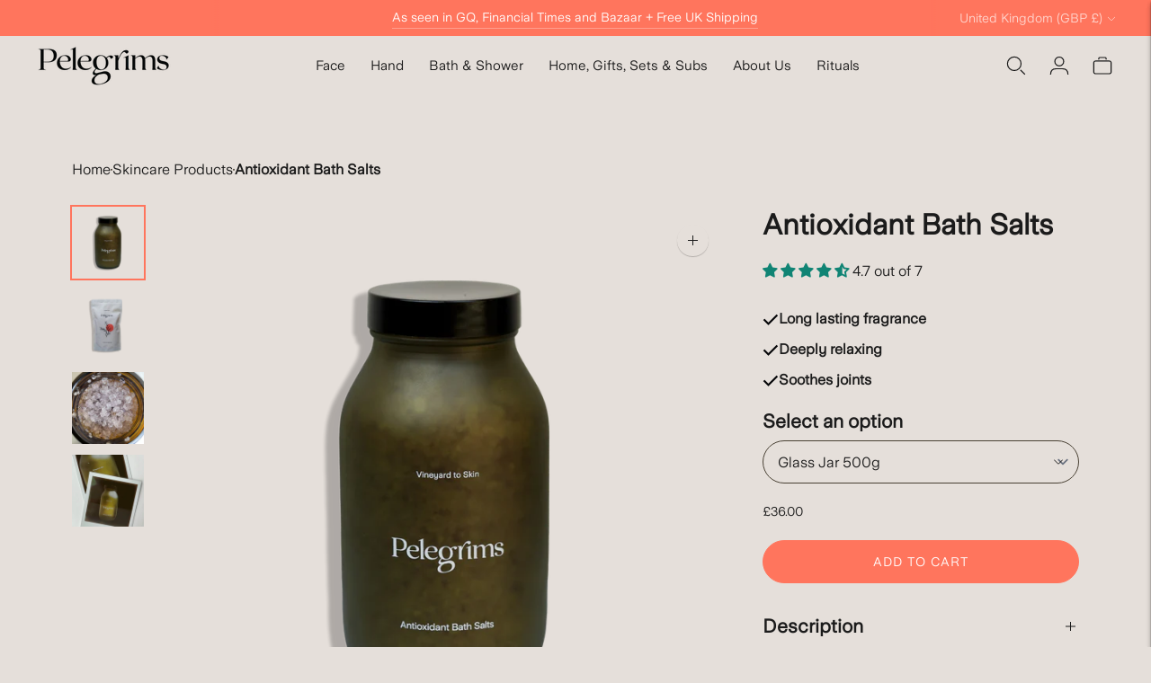

--- FILE ---
content_type: text/css
request_url: https://pelegrims.com/cdn/shop/t/9/assets/global.css?v=153681668129588285771732611123
body_size: 5764
content:
*,:before,:after{box-sizing:border-box;border-width:0;border-style:solid;border-color:currentColor}:before,:after{--tw-content: ""}html,:host{line-height:1.5;-webkit-text-size-adjust:100%;-moz-tab-size:4;-o-tab-size:4;tab-size:4;font-family:ui-sans-serif,system-ui,sans-serif,"Apple Color Emoji","Segoe UI Emoji",Segoe UI Symbol,"Noto Color Emoji";font-feature-settings:normal;font-variation-settings:normal;-webkit-tap-highlight-color:transparent}body{margin:0;line-height:inherit}hr{height:0;color:inherit;border-top-width:1px}abbr:where([title]){-webkit-text-decoration:underline dotted;text-decoration:underline dotted}h1,h2,h3,h4,h5,h6{font-size:inherit;font-weight:inherit}a{color:inherit;text-decoration:inherit}b,strong{font-weight:bolder}code,kbd,samp,pre{font-family:ui-monospace,SFMono-Regular,Menlo,Monaco,Consolas,Liberation Mono,Courier New,monospace;font-feature-settings:normal;font-variation-settings:normal;font-size:1em}small{font-size:80%}sub,sup{font-size:75%;line-height:0;position:relative;vertical-align:baseline}sub{bottom:-.25em}sup{top:-.5em}table{text-indent:0;border-color:inherit;border-collapse:collapse}button,input,optgroup,select,textarea{font-family:inherit;font-feature-settings:inherit;font-variation-settings:inherit;font-size:100%;font-weight:inherit;line-height:inherit;letter-spacing:inherit;color:inherit;margin:0;padding:0}button,select{text-transform:none}button,input:where([type=button]),input:where([type=reset]),input:where([type=submit]){-webkit-appearance:button;background-color:transparent;background-image:none}:-moz-focusring{outline:auto}:-moz-ui-invalid{box-shadow:none}progress{vertical-align:baseline}::-webkit-inner-spin-button,::-webkit-outer-spin-button{height:auto}[type=search]{-webkit-appearance:textfield;outline-offset:-2px}::-webkit-search-decoration{-webkit-appearance:none}::-webkit-file-upload-button{-webkit-appearance:button;font:inherit}summary{display:list-item}blockquote,dl,dd,h1,h2,h3,h4,h5,h6,hr,figure,p,pre{margin:0}fieldset{margin:0;padding:0}legend{padding:0}ol,ul,menu{list-style:none;margin:0;padding:0}dialog{padding:0}textarea{resize:vertical}input::-moz-placeholder,textarea::-moz-placeholder{opacity:1;color:#9ca3af}input::placeholder,textarea::placeholder{opacity:1;color:#9ca3af}button,[role=button]{cursor:pointer}:disabled{cursor:default}img,svg,video,canvas,audio,iframe,embed,object{display:block;vertical-align:middle}img,video{max-width:100%;height:auto}[hidden]{display:none}[type=text],input:where(:not([type])),[type=email],[type=url],[type=password],[type=number],[type=date],[type=datetime-local],[type=month],[type=search],[type=tel],[type=time],[type=week],[multiple],textarea,select{-webkit-appearance:none;-moz-appearance:none;appearance:none;background-color:#fff;border-color:#6b7280;border-width:1px;border-radius:0;padding:.5rem .75rem;font-size:1rem;line-height:1.5rem;--tw-shadow: 0 0 #0000}[type=text]:focus,input:where(:not([type])):focus,[type=email]:focus,[type=url]:focus,[type=password]:focus,[type=number]:focus,[type=date]:focus,[type=datetime-local]:focus,[type=month]:focus,[type=search]:focus,[type=tel]:focus,[type=time]:focus,[type=week]:focus,[multiple]:focus,textarea:focus,select:focus{outline:2px solid transparent;outline-offset:2px;--tw-ring-inset: var(--tw-empty, );--tw-ring-offset-width: 0px;--tw-ring-offset-color: #fff;--tw-ring-color: #2563eb;--tw-ring-offset-shadow: var(--tw-ring-inset) 0 0 0 var(--tw-ring-offset-width) var(--tw-ring-offset-color);--tw-ring-shadow: var(--tw-ring-inset) 0 0 0 calc(1px + var(--tw-ring-offset-width)) var(--tw-ring-color);box-shadow:var(--tw-ring-offset-shadow),var(--tw-ring-shadow),var(--tw-shadow);border-color:#2563eb}input::-moz-placeholder,textarea::-moz-placeholder{color:#6b7280;opacity:1}input::placeholder,textarea::placeholder{color:#6b7280;opacity:1}::-webkit-datetime-edit-fields-wrapper{padding:0}::-webkit-date-and-time-value{min-height:1.5em;text-align:inherit}::-webkit-datetime-edit{display:inline-flex}::-webkit-datetime-edit,::-webkit-datetime-edit-year-field,::-webkit-datetime-edit-month-field,::-webkit-datetime-edit-day-field,::-webkit-datetime-edit-hour-field,::-webkit-datetime-edit-minute-field,::-webkit-datetime-edit-second-field,::-webkit-datetime-edit-millisecond-field,::-webkit-datetime-edit-meridiem-field{padding-top:0;padding-bottom:0}select{background-image:url("data:image/svg+xml,%3csvg xmlns='http://www.w3.org/2000/svg' fill='none' viewBox='0 0 20 20'%3e%3cpath stroke='%236b7280' stroke-linecap='round' stroke-linejoin='round' stroke-width='1.5' d='M6 8l4 4 4-4'/%3e%3c/svg%3e");background-position:right .5rem center;background-repeat:no-repeat;background-size:1.5em 1.5em;padding-right:2.5rem;-webkit-print-color-adjust:exact;print-color-adjust:exact}[multiple],[size]:where(select:not([size="1"])){background-image:initial;background-position:initial;background-repeat:unset;background-size:initial;padding-right:.75rem;-webkit-print-color-adjust:unset;print-color-adjust:unset}[type=checkbox],[type=radio]{-webkit-appearance:none;-moz-appearance:none;appearance:none;padding:0;-webkit-print-color-adjust:exact;print-color-adjust:exact;display:inline-block;vertical-align:middle;background-origin:border-box;-webkit-user-select:none;-moz-user-select:none;user-select:none;flex-shrink:0;height:1rem;width:1rem;color:#2563eb;background-color:#fff;border-color:#6b7280;border-width:1px;--tw-shadow: 0 0 #0000}[type=checkbox]{border-radius:0}[type=radio]{border-radius:100%}[type=checkbox]:focus,[type=radio]:focus{outline:2px solid transparent;outline-offset:2px;--tw-ring-inset: var(--tw-empty, );--tw-ring-offset-width: 2px;--tw-ring-offset-color: #fff;--tw-ring-color: #2563eb;--tw-ring-offset-shadow: var(--tw-ring-inset) 0 0 0 var(--tw-ring-offset-width) var(--tw-ring-offset-color);--tw-ring-shadow: var(--tw-ring-inset) 0 0 0 calc(2px + var(--tw-ring-offset-width)) var(--tw-ring-color);box-shadow:var(--tw-ring-offset-shadow),var(--tw-ring-shadow),var(--tw-shadow)}[type=checkbox]:checked,[type=radio]:checked{border-color:transparent;background-color:currentColor;background-size:100% 100%;background-position:center;background-repeat:no-repeat}[type=checkbox]:checked{background-image:url("data:image/svg+xml,%3csvg viewBox='0 0 16 16' fill='white' xmlns='http://www.w3.org/2000/svg'%3e%3cpath d='M12.207 4.793a1 1 0 010 1.414l-5 5a1 1 0 01-1.414 0l-2-2a1 1 0 011.414-1.414L6.5 9.086l4.293-4.293a1 1 0 011.414 0z'/%3e%3c/svg%3e")}@media (forced-colors: active){[type=checkbox]:checked{-webkit-appearance:auto;-moz-appearance:auto;appearance:auto}}[type=radio]:checked{background-image:url("data:image/svg+xml,%3csvg viewBox='0 0 16 16' fill='white' xmlns='http://www.w3.org/2000/svg'%3e%3ccircle cx='8' cy='8' r='3'/%3e%3c/svg%3e")}@media (forced-colors: active){[type=radio]:checked{-webkit-appearance:auto;-moz-appearance:auto;appearance:auto}}[type=checkbox]:checked:hover,[type=checkbox]:checked:focus,[type=radio]:checked:hover,[type=radio]:checked:focus{border-color:transparent;background-color:currentColor}[type=checkbox]:indeterminate{background-image:url("data:image/svg+xml,%3csvg xmlns='http://www.w3.org/2000/svg' fill='none' viewBox='0 0 16 16'%3e%3cpath stroke='white' stroke-linecap='round' stroke-linejoin='round' stroke-width='2' d='M4 8h8'/%3e%3c/svg%3e");border-color:transparent;background-color:currentColor;background-size:100% 100%;background-position:center;background-repeat:no-repeat}@media (forced-colors: active){[type=checkbox]:indeterminate{-webkit-appearance:auto;-moz-appearance:auto;appearance:auto}}[type=checkbox]:indeterminate:hover,[type=checkbox]:indeterminate:focus{border-color:transparent;background-color:currentColor}[type=file]{background:unset;border-color:inherit;border-width:0;border-radius:0;padding:0;font-size:unset;line-height:inherit}[type=file]:focus{outline:1px solid ButtonText;outline:1px auto -webkit-focus-ring-color}*,:before,:after{--tw-border-spacing-x: 0;--tw-border-spacing-y: 0;--tw-translate-x: 0;--tw-translate-y: 0;--tw-rotate: 0;--tw-skew-x: 0;--tw-skew-y: 0;--tw-scale-x: 1;--tw-scale-y: 1;--tw-pan-x: ;--tw-pan-y: ;--tw-pinch-zoom: ;--tw-scroll-snap-strictness: proximity;--tw-gradient-from-position: ;--tw-gradient-via-position: ;--tw-gradient-to-position: ;--tw-ordinal: ;--tw-slashed-zero: ;--tw-numeric-figure: ;--tw-numeric-spacing: ;--tw-numeric-fraction: ;--tw-ring-inset: ;--tw-ring-offset-width: 0px;--tw-ring-offset-color: #fff;--tw-ring-color: rgb(59 130 246 / .5);--tw-ring-offset-shadow: 0 0 #0000;--tw-ring-shadow: 0 0 #0000;--tw-shadow: 0 0 #0000;--tw-shadow-colored: 0 0 #0000;--tw-blur: ;--tw-brightness: ;--tw-contrast: ;--tw-grayscale: ;--tw-hue-rotate: ;--tw-invert: ;--tw-saturate: ;--tw-sepia: ;--tw-drop-shadow: ;--tw-backdrop-blur: ;--tw-backdrop-brightness: ;--tw-backdrop-contrast: ;--tw-backdrop-grayscale: ;--tw-backdrop-hue-rotate: ;--tw-backdrop-invert: ;--tw-backdrop-opacity: ;--tw-backdrop-saturate: ;--tw-backdrop-sepia: ;--tw-contain-size: ;--tw-contain-layout: ;--tw-contain-paint: ;--tw-contain-style: }::backdrop{--tw-border-spacing-x: 0;--tw-border-spacing-y: 0;--tw-translate-x: 0;--tw-translate-y: 0;--tw-rotate: 0;--tw-skew-x: 0;--tw-skew-y: 0;--tw-scale-x: 1;--tw-scale-y: 1;--tw-pan-x: ;--tw-pan-y: ;--tw-pinch-zoom: ;--tw-scroll-snap-strictness: proximity;--tw-gradient-from-position: ;--tw-gradient-via-position: ;--tw-gradient-to-position: ;--tw-ordinal: ;--tw-slashed-zero: ;--tw-numeric-figure: ;--tw-numeric-spacing: ;--tw-numeric-fraction: ;--tw-ring-inset: ;--tw-ring-offset-width: 0px;--tw-ring-offset-color: #fff;--tw-ring-color: rgb(59 130 246 / .5);--tw-ring-offset-shadow: 0 0 #0000;--tw-ring-shadow: 0 0 #0000;--tw-shadow: 0 0 #0000;--tw-shadow-colored: 0 0 #0000;--tw-blur: ;--tw-brightness: ;--tw-contrast: ;--tw-grayscale: ;--tw-hue-rotate: ;--tw-invert: ;--tw-saturate: ;--tw-sepia: ;--tw-drop-shadow: ;--tw-backdrop-blur: ;--tw-backdrop-brightness: ;--tw-backdrop-contrast: ;--tw-backdrop-grayscale: ;--tw-backdrop-hue-rotate: ;--tw-backdrop-invert: ;--tw-backdrop-opacity: ;--tw-backdrop-saturate: ;--tw-backdrop-sepia: ;--tw-contain-size: ;--tw-contain-layout: ;--tw-contain-paint: ;--tw-contain-style: }.tw-fixed{position:fixed}.\!tw-absolute{position:absolute!important}.\!tw-relative{position:relative!important}.tw-relative{position:relative}.\!tw-left-0{left:0!important}.\!tw-right-0{right:0!important}.\!tw-top-\[80\%\]{top:80%!important}.tw-right-16{right:4rem}.tw-top-80{top:20rem}.tw-top-\[52\%\]{top:52%}.tw-z-10{z-index:10}.tw-z-\[2\]{z-index:2}.tw-z-\[3\]{z-index:3}.tw-col-start-2{grid-column-start:2}.\!tw-m-0{margin:0!important}.tw-mx-auto{margin-left:auto;margin-right:auto}.\!tw-mt-\[8rem\]{margin-top:8rem!important}.tw-mb-6{margin-bottom:1.5rem}.tw-mb-8{margin-bottom:2rem}.tw-mb-\[30px\]{margin-bottom:30px}.tw-ml-\[10px\]{margin-left:10px}.tw-ml-auto{margin-left:auto}.tw-mr-\[var\(--spacing-medium\)\]{margin-right:var(--spacing-medium)}.tw-mt-16{margin-top:4rem}.tw-mt-2{margin-top:.5rem}.tw-mt-4{margin-top:1rem}.tw-mt-\[-35px\]{margin-top:-35px}.tw-mt-\[50px\]{margin-top:50px}.tw-block{display:block}.tw-inline-block{display:inline-block}.tw-flex{display:flex}.tw-grid{display:grid}.tw-hidden{display:none}.\!tw-h-auto{height:auto!important}.tw-h-20{height:5rem}.tw-h-8{height:2rem}.tw-h-\[150px\]{height:150px}.tw-h-\[20px\]{height:20px}.tw-h-\[360px\]{height:360px}.tw-h-\[70px\]{height:70px}.tw-h-auto{height:auto}.tw-h-full{height:100%}.tw-min-h-20{min-height:5rem}.\!tw-w-12{width:3rem!important}.\!tw-w-auto{width:auto!important}.tw-w-20{width:5rem}.tw-w-\[100px\]{width:100px}.tw-w-\[150px\]{width:150px}.tw-w-\[1px\]{width:1px}.tw-w-\[20px\]{width:20px}.tw-w-\[var\(--images-width\)\]{width:var(--images-width)}.tw-w-fit{width:-moz-fit-content;width:fit-content}.tw-w-full{width:100%}.tw-max-w-64{max-width:16rem}.tw-max-w-\[1000px\]{max-width:1000px}.tw-max-w-\[1180px\]{max-width:1180px}.tw-max-w-\[1300px\]{max-width:1300px}.tw-max-w-\[560px\]{max-width:560px}.tw-max-w-\[595px\]{max-width:595px}.tw-max-w-\[800px\]{max-width:800px}.tw-max-w-xl{max-width:36rem}.tw-flex-1{flex:1 1 0%}.tw-flex-\[1_1_150px\]{flex:1 1 150px}.tw-translate-x-\[-10px\]{--tw-translate-x: -10px;transform:translate(var(--tw-translate-x),var(--tw-translate-y)) rotate(var(--tw-rotate)) skew(var(--tw-skew-x)) skewY(var(--tw-skew-y)) scaleX(var(--tw-scale-x)) scaleY(var(--tw-scale-y))}.tw-translate-x-\[-58px\]{--tw-translate-x: -58px;transform:translate(var(--tw-translate-x),var(--tw-translate-y)) rotate(var(--tw-rotate)) skew(var(--tw-skew-x)) skewY(var(--tw-skew-y)) scaleX(var(--tw-scale-x)) scaleY(var(--tw-scale-y))}.tw-translate-y-\[20px\]{--tw-translate-y: 20px;transform:translate(var(--tw-translate-x),var(--tw-translate-y)) rotate(var(--tw-rotate)) skew(var(--tw-skew-x)) skewY(var(--tw-skew-y)) scaleX(var(--tw-scale-x)) scaleY(var(--tw-scale-y))}.tw-rotate-180{--tw-rotate: 180deg;transform:translate(var(--tw-translate-x),var(--tw-translate-y)) rotate(var(--tw-rotate)) skew(var(--tw-skew-x)) skewY(var(--tw-skew-y)) scaleX(var(--tw-scale-x)) scaleY(var(--tw-scale-y))}.tw-cursor-pointer{cursor:pointer}.tw-select-none{-webkit-user-select:none;-moz-user-select:none;user-select:none}.tw-snap-x{scroll-snap-type:x var(--tw-scroll-snap-strictness)}.tw-snap-mandatory{--tw-scroll-snap-strictness: mandatory}.tw-list-none{list-style-type:none}.tw-grid-cols-1{grid-template-columns:repeat(1,minmax(0,1fr))}.tw-grid-cols-2{grid-template-columns:repeat(2,minmax(0,1fr))}.tw-grid-cols-\[108px_1fr\]{grid-template-columns:108px 1fr}.tw-flex-col{flex-direction:column}.tw-flex-wrap{flex-wrap:wrap}.tw-items-start{align-items:flex-start}.\!tw-items-center{align-items:center!important}.tw-items-center{align-items:center}.\!tw-justify-center{justify-content:center!important}.tw-justify-center{justify-content:center}.tw-justify-between{justify-content:space-between}.tw-justify-items-center{justify-items:center}.tw-gap-10{gap:2.5rem}.tw-gap-12{gap:3rem}.tw-gap-16{gap:4rem}.tw-gap-2{gap:.5rem}.tw-gap-24{gap:6rem}.tw-gap-3{gap:.75rem}.tw-gap-4{gap:1rem}.tw-gap-8{gap:2rem}.tw-gap-\[1\.6rem\]{gap:1.6rem}.tw-gap-\[30px\]{gap:30px}.tw-gap-\[4px\]{gap:4px}.tw-gap-\[8px\]{gap:8px}.tw-overflow-x-auto{overflow-x:auto}.tw-whitespace-nowrap{white-space:nowrap}.tw-rounded-\[7px\]{border-radius:7px}.tw-border{border-width:1px}.tw-border-2{border-width:2px}.tw-border-b-2{border-bottom-width:2px}.tw-border-t{border-top-width:1px}.tw-border-\[\#49413433\]{border-color:#49413433}.tw-border-color_accent{border-color:var(--color-accent)}.\!tw-bg-transparent{background-color:transparent!important}.tw-bg-color_border{background-color:var(--color-border)}.tw-bg-color_sticky_add_to_cart{background-color:var(--color-sticky-add-to-cart)}.tw-object-cover{-o-object-fit:cover;object-fit:cover}.tw-p-4{padding:1rem}.tw-px-10{padding-left:2.5rem;padding-right:2.5rem}.tw-px-12{padding-left:3rem;padding-right:3rem}.tw-px-4{padding-left:1rem;padding-right:1rem}.tw-px-8{padding-left:2rem;padding-right:2rem}.tw-px-\[54px\]{padding-left:54px;padding-right:54px}.tw-py-10{padding-top:2.5rem;padding-bottom:2.5rem}.tw-py-16{padding-top:4rem;padding-bottom:4rem}.tw-py-2{padding-top:.5rem;padding-bottom:.5rem}.tw-py-8{padding-top:2rem;padding-bottom:2rem}.tw-py-\[1rem\]{padding-top:1rem;padding-bottom:1rem}.tw-pb-4{padding-bottom:1rem}.tw-pl-\[3rem\]{padding-left:3rem}.tw-pr-0{padding-right:0}.tw-pr-\[1rem\]{padding-right:1rem}.tw-pt-4{padding-top:1rem}.tw-text-center{text-align:center}.tw-font-UniversalSans{font-family:UniversalSans,-apple-system,BlinkMacSystemFont,sans-serif}.tw-text-4xl{font-size:2.25rem;line-height:2.5rem}.tw-text-\[1\.2rem\]{font-size:1.2rem}.tw-text-\[1\.4rem\]{font-size:1.4rem}.tw-text-\[13px\]{font-size:13px}.tw-text-\[14px\]{font-size:14px}.tw-text-\[16px\]{font-size:16px}.tw-text-\[20px\]{font-size:20px}.tw-text-\[28px\]{font-size:28px}.tw-text-lg{font-size:1.125rem;line-height:1.75rem}.tw-text-xl{font-size:1.25rem;line-height:1.75rem}.tw-font-\[450\]{font-weight:450}.tw-font-bold{font-weight:700}.tw-font-medium{font-weight:500}.tw-font-normal{font-weight:400}.tw-font-semibold{font-weight:600}.tw-uppercase{text-transform:uppercase}.tw-leading-\[2\.5\]{line-height:2.5}.tw-leading-\[25\.6px\]{line-height:25.6px}.tw-leading-\[36\.2px\]{line-height:36.2px}.tw-leading-normal{line-height:1.5}.tw-tracking-widest{letter-spacing:.1em}.tw-underline{text-decoration-line:underline}.tw-decoration-2{text-decoration-thickness:2px}.tw-underline-offset-4{text-underline-offset:4px}.tw-opacity-20{opacity:.2}.tw-shadow-\[0px_12px_24px_0px_\#05060826\]{--tw-shadow: 0px 12px 24px 0px #05060826;--tw-shadow-colored: 0px 12px 24px 0px var(--tw-shadow-color);box-shadow:var(--tw-ring-offset-shadow, 0 0 #0000),var(--tw-ring-shadow, 0 0 #0000),var(--tw-shadow)}.tw-shadow-\[0px_7px_14px_0px_\#05060826\]{--tw-shadow: 0px 7px 14px 0px #05060826;--tw-shadow-colored: 0px 7px 14px 0px var(--tw-shadow-color);box-shadow:var(--tw-ring-offset-shadow, 0 0 #0000),var(--tw-ring-shadow, 0 0 #0000),var(--tw-shadow)}.tw-no-scrollbar::-webkit-scrollbar{display:none}.tw-no-scrollbar{-ms-overflow-style:none;scrollbar-width:none}.\*\:tw-block>*{display:block}.\*\:tw-h-full>*{height:100%}.\*\:tw-w-full>*{width:100%}.\*\:tw-object-contain>*{-o-object-fit:contain;object-fit:contain}.\*\:tw-object-cover>*{-o-object-fit:cover;object-fit:cover}.after\:tw-hidden:after{content:var(--tw-content);display:none}.hover\:tw-text-color_contrast_text_meta:hover{color:var(--color-contrast-text-meta)}.tw-group:hover .group-hover\:tw-underline{text-decoration-line:underline}.tw-group.rich-text-carousel .group-\[\.rich-text-carousel\]\:tw-pt-\[38px\]{padding-top:38px}.tw-group.testimonials-ydm .group-\[\.testimonials-ydm\]\:tw-pb-\[50px\]{padding-bottom:50px}.tw-group.testimonials-ydm .group-\[\.testimonials-ydm\]\:tw-pt-\[40px\]{padding-top:40px}.tw-group.ydm-active .group-\[\.ydm-active\]\:tw-underline{text-decoration-line:underline}@media (min-width: 768px){.md\:\!tw-relative{position:relative!important}.md\:\!tw-top-\[50\%\]{top:50%!important}.md\:tw-left-0{left:0}.md\:tw-top-0{top:0}.md\:tw-col-start-2{grid-column-start:2}.md\:tw-ml-\[20px\]{margin-left:20px}.md\:tw-block{display:block}.md\:tw-inline-block{display:inline-block}.md\:tw-grid{display:grid}.md\:tw-hidden{display:none}.md\:tw-h-\[108px\]{height:108px}.md\:tw-h-full{height:100%}.md\:tw-w-\[164px\]{width:164px}.md\:tw-max-w-\[75\%\]{max-width:75%}.md\:tw-translate-x-\[-100px\]{--tw-translate-x: -100px;transform:translate(var(--tw-translate-x),var(--tw-translate-y)) rotate(var(--tw-rotate)) skew(var(--tw-skew-x)) skewY(var(--tw-skew-y)) scaleX(var(--tw-scale-x)) scaleY(var(--tw-scale-y))}.md\:tw-grid-cols-2{grid-template-columns:repeat(2,minmax(0,1fr))}.md\:tw-grid-cols-\[150px_1fr\]{grid-template-columns:150px 1fr}.md\:tw-flex-row{flex-direction:row}.md\:tw-gap-10{gap:2.5rem}.md\:tw-gap-\[60px\]{gap:60px}.md\:tw-whitespace-nowrap{white-space:nowrap}.md\:tw-px-\[6rem\]{padding-left:6rem;padding-right:6rem}.md\:tw-text-left{text-align:left}.md\:tw-text-\[16px\]{font-size:16px}.md\:tw-text-\[2\.6rem\]{font-size:2.6rem}.md\:tw-text-\[24px\]{font-size:24px}.md\:tw-text-\[36px\]{font-size:36px}.md\:tw-leading-\[43\.2px\]{line-height:43.2px}}@media (min-width: 1024px){.lg\:tw-m-0{margin:0}.lg\:tw-flex{display:flex}.lg\:tw-hidden{display:none}.lg\:tw-max-w-none{max-width:none}.lg\:tw-px-\[4rem\]{padding-left:4rem;padding-right:4rem}.lg\:tw-py-\[3rem\]{padding-top:3rem;padding-bottom:3rem}.lg\:tw-text-\[14px\]{font-size:14px}}@media (min-width: 1280px){.xl\:tw-mb-\[24px\]{margin-bottom:24px}.xl\:tw-mb-\[32px\]{margin-bottom:32px}.xl\:tw-ml-\[47px\]{margin-left:47px}.xl\:tw-mt-\[-65px\]{margin-top:-65px}.xl\:tw-block{display:block}.xl\:tw-flex-shrink-0{flex-shrink:0}.xl\:tw-translate-x-0{--tw-translate-x: 0px;transform:translate(var(--tw-translate-x),var(--tw-translate-y)) rotate(var(--tw-rotate)) skew(var(--tw-skew-x)) skewY(var(--tw-skew-y)) scaleX(var(--tw-scale-x)) scaleY(var(--tw-scale-y))}.xl\:tw-translate-x-\[-58px\]{--tw-translate-x: -58px;transform:translate(var(--tw-translate-x),var(--tw-translate-y)) rotate(var(--tw-rotate)) skew(var(--tw-skew-x)) skewY(var(--tw-skew-y)) scaleX(var(--tw-scale-x)) scaleY(var(--tw-scale-y))}.xl\:tw-translate-y-\[30px\]{--tw-translate-y: 30px;transform:translate(var(--tw-translate-x),var(--tw-translate-y)) rotate(var(--tw-rotate)) skew(var(--tw-skew-x)) skewY(var(--tw-skew-y)) scaleX(var(--tw-scale-x)) scaleY(var(--tw-scale-y))}.xl\:tw-snap-start{scroll-snap-align:start}.xl\:tw-flex-row{flex-direction:row}.xl\:tw-gap-16{gap:4rem}.xl\:tw-p-\[51px\]{padding:51px}.xl\:tw-pr-\[60px\]{padding-right:60px}.xl\:tw-text-left{text-align:left}}html{scroll-behavior:smooth}.inherit-inner-content *{color:inherit;text-align:inherit;margin:0;font-size:inherit;font-weight:inherit;font-family:inherit;line-height:inherit;letter-spacing:inherit}.inherit-inner-content strong{font-weight:700}.inherit-inner-content a{text-decoration:underline}.rc-radio input[type=radio]{display:none}.rc-radio .rc_widget__option__selector{padding:12px 0}.rc-radio .rc_widget__option__selector label span{font-size:16px;font-weight:500}.rc-widget .rc-template__radio div{padding:0!important}.rc-subscription-details{padding:12px 0!important}.rc-subscription-details button{display:flex}.rc-subscription-details button span{line-height:1;padding-top:3px}.secondary_button-style-bordered .bttn--secondary,.secondary_button-style-bordered .bttn--secondary:hover{background-color:#000;color:#fff}.secondary_button-style-bordered .bttn--secondary:before{content:none}.bttn{position:relative;transition:all .25s ease-in-out;background-color:var(--color-primary-button-bg)!important;color:var(--color-primary-button-text)!important;border:1px solid var(--color-primary-button-border)!important}.bttn:hover{color:var(--color-primary-button-text)!important;background-color:var(--color-primary-button-bg-hover)!important}.bttn:after{content:"";height:2px;width:100%;position:absolute;left:50%;transform:translate(-50%);background-color:var(--color-primary-button-bottom-border)}.bttn--secondary{background-color:var(--color-secondary-button-bg)!important;color:var(--color-secondary-button-text)!important;border:1px solid var(--color-secondary-button-border)!important}.bttn--secondary:hover{color:var(--color-secondary-button-text)!important;background-color:var(--color-secondary-button-bg-hover)!important}.bttn--secondary:after{content:"";height:2px;width:100%;position:absolute;left:50%;transform:translate(-50%);background-color:var(--color-secondary-button-bottom-border)}.bttn--tertiary{background-color:var(--color-tertiary-button-bg)!important;color:var(--color-tertiary-button-text)!important;border:1px solid var(--color-tertiary-button-border)!important}.bttn--tertiary:hover{color:var(--color-tertiary-button-text)!important;background-color:var(--color-tertiary-button-bg-hover)!important}.bttn--tertiary:after{content:"";height:2px;width:100%;position:absolute;left:50%;transform:translate(-50%);background-color:var(--color-tertiary-button-bottom-border)}.bttn--quaternary{background-color:var(--color-quaternary-button-bg)!important;color:var(--color-quaternary-button-text)!important;border:1px solid var(--color-quaternary-button-border)!important}.bttn--quaternary:hover{color:var(--color-tertiary-button-text)!important;background-color:var(--color-quaternary-button-bg-hover)!important}.bttn--quaternary:after{content:"";height:2px;width:100%;position:absolute;left:50%;transform:translate(-50%);background-color:var(--color-quaternary-button-bottom-border)}.bttn--quinternary{background-color:var(--color-quinternary-button-bg)!important;color:var(--color-quinternary-button-text)!important;border:1px solid var(--color-quinternary-button-border)!important}.bttn--quinternary:hover{color:var(--color-quinternary-button-text)!important;background-color:var(--color-quinternary-button-bg-hover)!important}.bttn--quinternary:after{content:"";height:2px;width:100%;position:absolute;left:50%;transform:translate(-50%);background-color:var(--color-quinternary-button-bottom-border)}.cart-template__dynamic-checkout-button-inner{position:relative;display:flex;width:100%}[type=text],input:where(:not([type])),[type=email],[type=url],[type=password],[type=number],[type=date],[type=datetime-local],[type=month],[type=search],[type=tel],[type=time],[type=week],[multiple],textarea,select{font-size:1.6rem}.footer__newsletter-button:hover{opacity:.7}.footer__newsletter .input{padding-right:10rem}#insta-feed{padding-bottom:3rem}@media only screen and (max-width: 768px){#insta-feed .instafeed-new-layout-container,#insta-feed .instafeed-new-layout-container .instafeed-new-layout-item{height:var(--mobile-cards-height)!important}}@media only screen and (min-width: 768px){#insta-feed .instafeed-new-layout-container,#insta-feed .instafeed-new-layout-container .instafeed-new-layout-item{height:var(--desktop-cards-height)!important}#insta-feed .instafeed-new-layout-container .instafeed-new-layout-item:after{content:url("data:image/svg+xml,%3Csvg width='25' height='25' fill='none' xmlns='http://www.w3.org/2000/svg'%3E%3Cpath d='M12.755 6.553A6.146 6.146 0 0 0 6.6 12.71a6.146 6.146 0 0 0 6.155 6.155 6.146 6.146 0 0 0 6.156-6.155 6.146 6.146 0 0 0-6.156-6.156Zm0 10.158a4.009 4.009 0 0 1-4.001-4.002 4.006 4.006 0 0 1 4.002-4.002 4.006 4.006 0 0 1 4.001 4.002c0 2.207-1.8 4.002-4.002 4.002ZM20.599 6.3c0 .799-.642 1.436-1.435 1.436a1.436 1.436 0 1 1 1.436-1.436Zm4.077 1.458c-.091-1.923-.53-3.627-1.94-5.03-1.403-1.404-3.106-1.843-5.03-1.94C15.724.677 9.783.677 7.8.79 5.882.88 4.18 1.32 2.77 2.723 1.36 4.127.927 5.83.83 7.753c-.112 1.983-.112 7.924 0 9.906.092 1.923.53 3.627 1.94 5.03 1.409 1.404 3.107 1.843 5.03 1.94 1.982.112 7.923.112 9.905 0 1.924-.092 3.627-.53 5.03-1.94 1.404-1.403 1.844-3.107 1.94-5.03.113-1.982.113-7.918 0-9.9Zm-2.56 12.027a4.052 4.052 0 0 1-2.283 2.282c-1.58.627-5.33.482-7.077.482-1.746 0-5.501.14-7.076-.482a4.052 4.052 0 0 1-2.282-2.282c-.627-1.58-.483-5.33-.483-7.077 0-1.747-.139-5.502.483-7.077A4.052 4.052 0 0 1 5.679 3.35c1.58-.627 5.33-.482 7.076-.482 1.747 0 5.502-.14 7.077.482a4.051 4.051 0 0 1 2.282 2.282c.627 1.58.482 5.33.482 7.077 0 1.746.145 5.502-.482 7.077Z' fill='%23fff'/%3E%3C/svg%3E");position:absolute;top:20px;left:20px;pointer-events:none}#insta-feed .instafeed-new-layout-container .instafeed-new-layout-item:before{content:var(--instagramUsername);position:absolute;top:20px;left:54px;z-index:1;font-weight:700;color:#fff;font-size:20px;pointer-events:none}#insta-feed .instafeed-new-layout-container .instafeed-new-arrow{z-index:2;background:transparent!important;font-size:0;width:auto;height:-moz-fit-content;height:fit-content}#insta-feed .instafeed-new-layout-container .instafeed-new-arrow:after{content:url("data:image/svg+xml,%3Csvg xmlns='http://www.w3.org/2000/svg' width='50' height='50' fill='none'%3E%3Crect x='50' width='50' height='50' rx='25' transform='rotate(90 50 0)' fill='%23fff'%3E%3C/rect%3E%3Cpath d='m21.883 25 5.5-5.5 1.284 1.283L24.45 25l4.216 4.217-1.283 1.283-5.5-5.5Z' fill='%23050608'%3E%3C/path%3E%3C/svg%3E");height:50px;width:50px;display:block}#insta-feed .instafeed-new-layout-container .instafeed-new-arrow.instafeed-new-arrow-next:after{transform:rotate(180deg)}}.quick-cart__item-bottom{display:grid;grid-template-columns:96px 1fr}.quick-cart__item-bottom .quick-cart__quantity{grid-area:span 2;grid-column:2}.quick-cart__product-details{margin-left:unset}.quick-cart__image,.quick-cart__image img{width:96px}.quick-cart__product-details{max-width:113px}.quick-cart__product-details>div{min-height:96px;display:flex;flex-direction:column;justify-content:space-between}.quick-cart__product-details>div>div{display:none}.cart__item{position:relative}.quick-cart__product-price{position:absolute;right:0;top:0;max-width:58px}.quick-cart__recommendations{height:auto;border-top:1px solid var(--color-drawer-border)}.quick-cart__recommendations .product-recommendations{max-height:310px;display:flex}.quick-cart__recommendations .product-item{width:50%;flex-shrink:0}.quick-cart__recommendations .loading-spinner:not(.tw-hidden){display:flex;justify-content:center;align-items:center}.quick-cart__details[open] .quick-cart__summary-title .icon-chevron{transform:rotate(180deg)}.quick-cart .product-item a,.quick-cart .product-item .price{font-size:14px}.quick-cart .product-item .product-item__quick-shop-button{left:50%;margin:0;padding:10px;height:-moz-fit-content;height:fit-content;font-size:12px;transform:translate(-50%)}.quick-cart .product-item .product-item__quick-shop-button span{line-height:1;white-space:nowrap}.quick-cart .product-item__image{margin:0 auto;width:80px}.quick-cart .quick-cart__note-label{color:var(--color-drawer-text)}.breadcrumbs__list{display:flex;gap:1rem;flex-wrap:wrap}.breadcrumbs__item{display:flex;justify-content:center;margin:0;padding:0;gap:1rem}.breadcrumbs__icon{display:flex;align-items:center;justify-content:center;position:unset}.breadcrumbs__icon svg{width:-moz-fit-content;width:fit-content;height:-moz-fit-content;height:fit-content;opacity:1}.breadcrumbs__current{opacity:1;font-weight:600}.footer__groups{justify-content:center}.common-section{margin:var(--margin-top-mobile) 0 var(--margin-bottom-mobile);padding:var(--padding-top-mobile) var(--padding_horizontal_mobile) var(--padding-bottom-mobile)}@media only screen and (min-width: 1024px){.common-section{margin:var(--margin-top) 0 var(--margin-bottom);padding:var(--padding-top) var(--padding_horizontal) var(--padding-bottom)}}.quick-cart__quantity-button path{stroke:#000;stroke-width:1.5px}.search-template__filter-buttons .collection-top-bar__filters{padding-bottom:10px;padding-left:6px;padding-right:6px;overflow:scroll;overflow-x:scroll;-webkit-overflow-scrolling:touch;white-space:nowrap;width:100%;display:flex}.search-template form{max-width:800px;display:flex;flex-wrap:nowrap}.brand-section .brand-section__title{font-family:UniversalSans,sans-serif;font-weight:600;font-size:34px;line-height:40.2px;letter-spacing:-1px;margin-bottom:18px}@media (min-width: 768px){.brand-section .brand-section__title{font-size:46px;line-height:55.2px}}.brand-section .brand-section__link{font-family:UniversalSans;font-size:14px;font-weight:500;line-height:22.4px;letter-spacing:.1em;text-decoration:none;text-transform:uppercase;position:relative;transition-duration:.2s}.brand-section .brand-section__link:after{content:"";position:absolute;width:100%;height:2px;background-color:#fff;bottom:-3px;right:0;left:0}.brand-section .brand-section__link:hover{opacity:.8}
/*# sourceMappingURL=/cdn/shop/t/9/assets/global.css.map?v=153681668129588285771732611123 */


--- FILE ---
content_type: text/css
request_url: https://pelegrims.com/cdn/shop/t/9/assets/sticky-cart.css?v=12212937401272044101718810584
body_size: -405
content:
.sticky-cart-section{margin:var(--margin-top-mobile) 0 var(--margin-bottom-mobile);padding:var(--padding-top-mobile) var(--padding_horizontal_mobile) var(--padding-bottom-mobile);bottom:-100%;transition:all .5s ease-in-out}@media only screen and (min-width: 1024px){.sticky-cart-section{margin:var(--margin-top) 0 var(--margin-bottom);padding:var(--padding-top) var(--padding_horizontal) var(--padding-bottom)}}.sticky-cart-section .sticky__variant-selector>div{margin:0}.sticky-cart-section .sticky__variant-selector button{padding:0 2rem;width:-moz-fit-content;width:fit-content;font-weight:600;border-color:var(--color-contrast-border-darkest)}.sticky-cart-section .sticky__variant-selector button.selected{border-color:var(--color-text);border-width:2px}.sticky-cart--visible{bottom:0}@media only screen and (min-width: 768px){.sticky-cart--visible{bottom:20px}}#sticky__add-to-cart .sticky__add-to-cart--unavailable{display:none}#sticky__add-to-cart:disabled{cursor:not-allowed}#sticky__add-to-cart:disabled .sticky__add-to-cart--unavailable{display:block}#sticky__add-to-cart:disabled .sticky__add-to-cart--available{display:none}
/*# sourceMappingURL=/cdn/shop/t/9/assets/sticky-cart.css.map?v=12212937401272044101718810584 */


--- FILE ---
content_type: text/css
request_url: https://pelegrims.com/cdn/shop/t/9/assets/main-product.css?v=40594763771870109701731579088
body_size: -5
content:
.rc-widget select{font-size:16px}.product-form__chip-wrapper{gap:8px}.product-form__chip{box-shadow:inset 0 0 0 1px var(--color-variant-border);border-radius:var(--button-border-radius);border:none;transition:box-shadow .15s ease-in-out,background-color .15s ease-in-out}.product-form__chip.selected{box-shadow:inset 0 0 0 2px var(--color-border-darker);background:var(--color-background-meta);border:none}.product-form__chip[dynamic-variant-button].disabled{box-shadow:inset 0 0 0 1px var(--color-variant-border);background:transparent;border:none;opacity:.3}.product-form__chip[dynamic-variant-button].disabled.selected{box-shadow:inset 0 0 0 2px var(--color-border-darker)}.rc-template__radio .rc-radio,.rc-template__radio select.rc-selling-plans-dropdown__select{box-shadow:inset 0 0 0 1px var(--color-variant-border);border-radius:var(--button-border-radius);border:none;background-color:transparent;transition:box-shadow .15s ease-in-out,background-color .15s ease-in-out;line-height:1}.rc-template__radio .rc-radio--active,.rc-template__radio select.rc-selling-plans-dropdown__select--active{box-shadow:inset 0 0 0 2px var(--color-border-darker);background:var(--color-background-meta)!important;border:none}.rc-template__radio .rc-radio+.rc-radio,.rc-template__radio select.rc-selling-plans-dropdown__select+.rc-radio{margin-top:6px}.rc-template__radio .rc-selling-plans{margin-top:6px;background-color:transparent!important}.rc-template__radio select.rc-selling-plans-dropdown__select{padding-inline:calc(var(--rc-spacer-3) + 8px);background-position:right 1rem center}.rc-template__radio select.rc-selling-plans-dropdown__select:focus{box-shadow:inset 0 0 0 2px var(--color-border-darker)}.product-form__controls-group{margin-bottom:var(--spacing-small)}.product__upsell-block .product-form__cart-submit{padding:1.5rem 2rem;height:unset;max-height:unset}.product__upsell-block .product-form__cart-submit:after{content:"+";position:initial;margin-left:10px}.product__description-block,.product__upsell-block,.product__app-block{margin-top:var(--margin-top);margin-bottom:var(--margin-bottom)}.product-form__inner .jdgm-widget{margin-top:20px;margin-bottom:20px}.product__media:not(.product__media--aspect-full-height,.product__media--aspect-unset){aspect-ratio:var(--image-aspect-ratio);height:100%}.product__media:not(.product__media--aspect-full-height,.product__media--aspect-unset) .flickity-viewport{height:100%!important}.product__media:not(.product__media--aspect-full-height,.product__media--aspect-unset) .media-wrapper:not(.hidden),.product__media:not(.product__media--aspect-full-height,.product__media--aspect-unset) .media-wrapper[aria-hidden],.product__media:not(.product__media--aspect-full-height,.product__media--aspect-unset) .media-wrapper.is-visible,.product__media:not(.product__media--aspect-full-height,.product__media--aspect-unset) .plyr--video,.product__media:not(.product__media--aspect-full-height,.product__media--aspect-unset) .plyr__video-wrapper,.product__media:not(.product__media--aspect-full-height,.product__media--aspect-unset) .media,.product__media:not(.product__media--aspect-full-height,.product__media--aspect-unset) .media__image,.product__media:not(.product__media--aspect-full-height,.product__media--aspect-unset) .image{display:block;height:100%;padding:0}.product__media:not(.product__media--aspect-full-height,.product__media--aspect-unset) img,.product__media:not(.product__media--aspect-full-height,.product__media--aspect-unset) video{-o-object-fit:var(--image-fit);object-fit:var(--image-fit);width:100%;height:100%}@media (max-width: 959px){.product__media.product__media--aspect-full-height .plyr--video,.product__media.product__media--aspect-full-height .plyr__video-wrapper,.product__media.product__media--aspect-full-height .media,.product__media.product__media--aspect-full-height .media__image,.product__media.product__media--aspect-full-height .image{display:block;height:100%}.product__media.product__media--aspect-full-height .image{padding-top:100%}.product__media.product__media--aspect-full-height img,.product__media.product__media--aspect-full-height video{-o-object-fit:var(--image-fit);object-fit:var(--image-fit);height:100%;width:100%}}#sticky-recharge-plans,.template-product .jdgm-write-rev-link{border-radius:var(--button-border-radius)}
/*# sourceMappingURL=/cdn/shop/t/9/assets/main-product.css.map?v=40594763771870109701731579088 */


--- FILE ---
content_type: text/javascript
request_url: https://pelegrims.com/cdn/shop/t/9/assets/custom-events.js?v=25975913011877809421731579086
body_size: -438
content:
document.addEventListener("flu:cart:item-added",function(evt){console.log("Item added to the cart",evt.detail.product)}),document.addEventListener("flu:cart:updated",function(evt){console.log("Cart updated",evt.detail.cart)}),document.addEventListener("flu:cart:error",function(evt){console.log(evt.detail.errorMessage,"Cart error")}),document.addEventListener("flu:quick-cart:open",function(evt){console.log("Quick cart opened",evt.detail.cart)}),document.addEventListener("flu:quick-cart:close",function(){console.log("Quick cart closed")}),document.addEventListener("flu:product:variant-change",function(evt){console.log("Product variant changed",evt.detail.variant)}),document.addEventListener("flu:product:quantity-update",function(evt){console.log("Product quantity updated",evt.detail.quantity,evt.detail.variant)}),document.addEventListener("quickview:loaded",function(){console.log("Quickview loaded")});
//# sourceMappingURL=/cdn/shop/t/9/assets/custom-events.js.map?v=25975913011877809421731579086


--- FILE ---
content_type: text/javascript
request_url: https://pelegrims.com/cdn/shop/t/9/assets/global.js?v=83480720794637930181732611124
body_size: 7341
content:
(()=>{var __webpack_modules__={"./src/assets/js/theme.js":()=>{function _typeof(o){"@babel/helpers - typeof";return _typeof=typeof Symbol=="function"&&typeof Symbol.iterator=="symbol"?function(o2){return typeof o2}:function(o2){return o2&&typeof Symbol=="function"&&o2.constructor===Symbol&&o2!==Symbol.prototype?"symbol":typeof o2},_typeof(o)}function _regeneratorRuntime(){"use strict";/*! regenerator-runtime -- Copyright (c) 2014-present, Facebook, Inc. -- license (MIT): https://github.com/facebook/regenerator/blob/main/LICENSE */_regeneratorRuntime=function(){return e};var t,e={},r=Object.prototype,n=r.hasOwnProperty,o=Object.defineProperty||function(t2,e2,r2){t2[e2]=r2.value},i=typeof Symbol=="function"?Symbol:{},a=i.iterator||"@@iterator",c=i.asyncIterator||"@@asyncIterator",u=i.toStringTag||"@@toStringTag";function define(t2,e2,r2){return Object.defineProperty(t2,e2,{value:r2,enumerable:!0,configurable:!0,writable:!0}),t2[e2]}try{define({},"")}catch{define=function(t3,e2,r2){return t3[e2]=r2}}function wrap(t2,e2,r2,n2){var i2=e2&&e2.prototype instanceof Generator?e2:Generator,a2=Object.create(i2.prototype),c2=new Context(n2||[]);return o(a2,"_invoke",{value:makeInvokeMethod(t2,r2,c2)}),a2}function tryCatch(t2,e2,r2){try{return{type:"normal",arg:t2.call(e2,r2)}}catch(t3){return{type:"throw",arg:t3}}}e.wrap=wrap;var h="suspendedStart",l="suspendedYield",f="executing",s="completed",y={};function Generator(){}function GeneratorFunction(){}function GeneratorFunctionPrototype(){}var p={};define(p,a,function(){return this});var d=Object.getPrototypeOf,v=d&&d(d(values([])));v&&v!==r&&n.call(v,a)&&(p=v);var g=GeneratorFunctionPrototype.prototype=Generator.prototype=Object.create(p);function defineIteratorMethods(t2){["next","throw","return"].forEach(function(e2){define(t2,e2,function(t3){return this._invoke(e2,t3)})})}function AsyncIterator(t2,e2){function invoke(r3,o2,i2,a2){var c2=tryCatch(t2[r3],t2,o2);if(c2.type!=="throw"){var u2=c2.arg,h2=u2.value;return h2&&_typeof(h2)=="object"&&n.call(h2,"__await")?e2.resolve(h2.__await).then(function(t3){invoke("next",t3,i2,a2)},function(t3){invoke("throw",t3,i2,a2)}):e2.resolve(h2).then(function(t3){u2.value=t3,i2(u2)},function(t3){return invoke("throw",t3,i2,a2)})}a2(c2.arg)}var r2;o(this,"_invoke",{value:function(t3,n2){function callInvokeWithMethodAndArg(){return new e2(function(e3,r3){invoke(t3,n2,e3,r3)})}return r2=r2?r2.then(callInvokeWithMethodAndArg,callInvokeWithMethodAndArg):callInvokeWithMethodAndArg()}})}function makeInvokeMethod(e2,r2,n2){var o2=h;return function(i2,a2){if(o2===f)throw Error("Generator is already running");if(o2===s){if(i2==="throw")throw a2;return{value:t,done:!0}}for(n2.method=i2,n2.arg=a2;;){var c2=n2.delegate;if(c2){var u2=maybeInvokeDelegate(c2,n2);if(u2){if(u2===y)continue;return u2}}if(n2.method==="next")n2.sent=n2._sent=n2.arg;else if(n2.method==="throw"){if(o2===h)throw o2=s,n2.arg;n2.dispatchException(n2.arg)}else n2.method==="return"&&n2.abrupt("return",n2.arg);o2=f;var p2=tryCatch(e2,r2,n2);if(p2.type==="normal"){if(o2=n2.done?s:l,p2.arg===y)continue;return{value:p2.arg,done:n2.done}}p2.type==="throw"&&(o2=s,n2.method="throw",n2.arg=p2.arg)}}}function maybeInvokeDelegate(e2,r2){var n2=r2.method,o2=e2.iterator[n2];if(o2===t)return r2.delegate=null,n2==="throw"&&e2.iterator.return&&(r2.method="return",r2.arg=t,maybeInvokeDelegate(e2,r2),r2.method==="throw")||n2!=="return"&&(r2.method="throw",r2.arg=new TypeError("The iterator does not provide a '"+n2+"' method")),y;var i2=tryCatch(o2,e2.iterator,r2.arg);if(i2.type==="throw")return r2.method="throw",r2.arg=i2.arg,r2.delegate=null,y;var a2=i2.arg;return a2?a2.done?(r2[e2.resultName]=a2.value,r2.next=e2.nextLoc,r2.method!=="return"&&(r2.method="next",r2.arg=t),r2.delegate=null,y):a2:(r2.method="throw",r2.arg=new TypeError("iterator result is not an object"),r2.delegate=null,y)}function pushTryEntry(t2){var e2={tryLoc:t2[0]};1 in t2&&(e2.catchLoc=t2[1]),2 in t2&&(e2.finallyLoc=t2[2],e2.afterLoc=t2[3]),this.tryEntries.push(e2)}function resetTryEntry(t2){var e2=t2.completion||{};e2.type="normal",delete e2.arg,t2.completion=e2}function Context(t2){this.tryEntries=[{tryLoc:"root"}],t2.forEach(pushTryEntry,this),this.reset(!0)}function values(e2){if(e2||e2===""){var r2=e2[a];if(r2)return r2.call(e2);if(typeof e2.next=="function")return e2;if(!isNaN(e2.length)){var o2=-1,i2=function next(){for(;++o2<e2.length;)if(n.call(e2,o2))return next.value=e2[o2],next.done=!1,next;return next.value=t,next.done=!0,next};return i2.next=i2}}throw new TypeError(_typeof(e2)+" is not iterable")}return GeneratorFunction.prototype=GeneratorFunctionPrototype,o(g,"constructor",{value:GeneratorFunctionPrototype,configurable:!0}),o(GeneratorFunctionPrototype,"constructor",{value:GeneratorFunction,configurable:!0}),GeneratorFunction.displayName=define(GeneratorFunctionPrototype,u,"GeneratorFunction"),e.isGeneratorFunction=function(t2){var e2=typeof t2=="function"&&t2.constructor;return!!e2&&(e2===GeneratorFunction||(e2.displayName||e2.name)==="GeneratorFunction")},e.mark=function(t2){return Object.setPrototypeOf?Object.setPrototypeOf(t2,GeneratorFunctionPrototype):(t2.__proto__=GeneratorFunctionPrototype,define(t2,u,"GeneratorFunction")),t2.prototype=Object.create(g),t2},e.awrap=function(t2){return{__await:t2}},defineIteratorMethods(AsyncIterator.prototype),define(AsyncIterator.prototype,c,function(){return this}),e.AsyncIterator=AsyncIterator,e.async=function(t2,r2,n2,o2,i2){i2===void 0&&(i2=Promise);var a2=new AsyncIterator(wrap(t2,r2,n2,o2),i2);return e.isGeneratorFunction(r2)?a2:a2.next().then(function(t3){return t3.done?t3.value:a2.next()})},defineIteratorMethods(g),define(g,u,"Generator"),define(g,a,function(){return this}),define(g,"toString",function(){return"[object Generator]"}),e.keys=function(t2){var e2=Object(t2),r2=[];for(var n2 in e2)r2.push(n2);return r2.reverse(),function next(){for(;r2.length;){var t3=r2.pop();if(t3 in e2)return next.value=t3,next.done=!1,next}return next.done=!0,next}},e.values=values,Context.prototype={constructor:Context,reset:function(e2){if(this.prev=0,this.next=0,this.sent=this._sent=t,this.done=!1,this.delegate=null,this.method="next",this.arg=t,this.tryEntries.forEach(resetTryEntry),!e2)for(var r2 in this)r2.charAt(0)==="t"&&n.call(this,r2)&&!isNaN(+r2.slice(1))&&(this[r2]=t)},stop:function(){this.done=!0;var t2=this.tryEntries[0].completion;if(t2.type==="throw")throw t2.arg;return this.rval},dispatchException:function(e2){if(this.done)throw e2;var r2=this;function handle(n2,o3){return a2.type="throw",a2.arg=e2,r2.next=n2,o3&&(r2.method="next",r2.arg=t),!!o3}for(var o2=this.tryEntries.length-1;o2>=0;--o2){var i2=this.tryEntries[o2],a2=i2.completion;if(i2.tryLoc==="root")return handle("end");if(i2.tryLoc<=this.prev){var c2=n.call(i2,"catchLoc"),u2=n.call(i2,"finallyLoc");if(c2&&u2){if(this.prev<i2.catchLoc)return handle(i2.catchLoc,!0);if(this.prev<i2.finallyLoc)return handle(i2.finallyLoc)}else if(c2){if(this.prev<i2.catchLoc)return handle(i2.catchLoc,!0)}else{if(!u2)throw Error("try statement without catch or finally");if(this.prev<i2.finallyLoc)return handle(i2.finallyLoc)}}}},abrupt:function(t2,e2){for(var r2=this.tryEntries.length-1;r2>=0;--r2){var o2=this.tryEntries[r2];if(o2.tryLoc<=this.prev&&n.call(o2,"finallyLoc")&&this.prev<o2.finallyLoc){var i2=o2;break}}i2&&(t2==="break"||t2==="continue")&&i2.tryLoc<=e2&&e2<=i2.finallyLoc&&(i2=null);var a2=i2?i2.completion:{};return a2.type=t2,a2.arg=e2,i2?(this.method="next",this.next=i2.finallyLoc,y):this.complete(a2)},complete:function(t2,e2){if(t2.type==="throw")throw t2.arg;return t2.type==="break"||t2.type==="continue"?this.next=t2.arg:t2.type==="return"?(this.rval=this.arg=t2.arg,this.method="return",this.next="end"):t2.type==="normal"&&e2&&(this.next=e2),y},finish:function(t2){for(var e2=this.tryEntries.length-1;e2>=0;--e2){var r2=this.tryEntries[e2];if(r2.finallyLoc===t2)return this.complete(r2.completion,r2.afterLoc),resetTryEntry(r2),y}},catch:function(t2){for(var e2=this.tryEntries.length-1;e2>=0;--e2){var r2=this.tryEntries[e2];if(r2.tryLoc===t2){var n2=r2.completion;if(n2.type==="throw"){var o2=n2.arg;resetTryEntry(r2)}return o2}}throw Error("illegal catch attempt")},delegateYield:function(e2,r2,n2){return this.delegate={iterator:values(e2),resultName:r2,nextLoc:n2},this.method==="next"&&(this.arg=t),y}},e}function ownKeys(e,r){var t=Object.keys(e);if(Object.getOwnPropertySymbols){var o=Object.getOwnPropertySymbols(e);r&&(o=o.filter(function(r2){return Object.getOwnPropertyDescriptor(e,r2).enumerable})),t.push.apply(t,o)}return t}function _objectSpread(e){for(var r=1;r<arguments.length;r++){var t=arguments[r]!=null?arguments[r]:{};r%2?ownKeys(Object(t),!0).forEach(function(r2){_defineProperty(e,r2,t[r2])}):Object.getOwnPropertyDescriptors?Object.defineProperties(e,Object.getOwnPropertyDescriptors(t)):ownKeys(Object(t)).forEach(function(r2){Object.defineProperty(e,r2,Object.getOwnPropertyDescriptor(t,r2))})}return e}function _defineProperty(e,r,t){return(r=_toPropertyKey(r))in e?Object.defineProperty(e,r,{value:t,enumerable:!0,configurable:!0,writable:!0}):e[r]=t,e}function _toPropertyKey(t){var i=_toPrimitive(t,"string");return _typeof(i)=="symbol"?i:i+""}function _toPrimitive(t,r){if(_typeof(t)!="object"||!t)return t;var e=t[Symbol.toPrimitive];if(e!==void 0){var i=e.call(t,r||"default");if(_typeof(i)!="object")return i;throw new TypeError("@@toPrimitive must return a primitive value.")}return(r==="string"?String:Number)(t)}function _slicedToArray(r,e){return _arrayWithHoles(r)||_iterableToArrayLimit(r,e)||_unsupportedIterableToArray(r,e)||_nonIterableRest()}function _nonIterableRest(){throw new TypeError(`Invalid attempt to destructure non-iterable instance.
In order to be iterable, non-array objects must have a [Symbol.iterator]() method.`)}function _unsupportedIterableToArray(r,a){if(r){if(typeof r=="string")return _arrayLikeToArray(r,a);var t={}.toString.call(r).slice(8,-1);return t==="Object"&&r.constructor&&(t=r.constructor.name),t==="Map"||t==="Set"?Array.from(r):t==="Arguments"||/^(?:Ui|I)nt(?:8|16|32)(?:Clamped)?Array$/.test(t)?_arrayLikeToArray(r,a):void 0}}function _arrayLikeToArray(r,a){(a==null||a>r.length)&&(a=r.length);for(var e=0,n=Array(a);e<a;e++)n[e]=r[e];return n}function _iterableToArrayLimit(r,l){var t=r==null?null:typeof Symbol<"u"&&r[Symbol.iterator]||r["@@iterator"];if(t!=null){var e,n,i,u,a=[],f=!0,o=!1;try{if(i=(t=t.call(r)).next,l===0){if(Object(t)!==t)return;f=!1}else for(;!(f=(e=i.call(t)).done)&&(a.push(e.value),a.length!==l);f=!0);}catch(r2){o=!0,n=r2}finally{try{if(!f&&t.return!=null&&(u=t.return(),Object(u)!==u))return}finally{if(o)throw n}}return a}}function _arrayWithHoles(r){if(Array.isArray(r))return r}function asyncGeneratorStep(n,t,e,r,o,a,c){try{var i=n[a](c),u=i.value}catch(n2){return void e(n2)}i.done?t(u):Promise.resolve(u).then(r,o)}function _asyncToGenerator(n){return function(){var t=this,e=arguments;return new Promise(function(r,o){var a=n.apply(t,e);function _next(n2){asyncGeneratorStep(a,r,o,_next,_throw,"next",n2)}function _throw(n2){asyncGeneratorStep(a,r,o,_next,_throw,"throw",n2)}_next(void 0)})}}(function(){document.addEventListener("DOMContentLoaded",function(){document.addEventListener("flu:cart:updated",function(){customDynamicCartUpdates(),dynamicalUpdateCartDrawerProductRecommendations()}),document.addEventListener("flu:cart:item-added",function(){customDynamicCartUpdates(),dynamicalUpdateCartDrawerProductRecommendations();var cart=document.querySelector("#cart-flyout-drawer");cart&&(cart.classList.add("is-active","is-visible"),document.querySelector(".drawer-overlay").classList.add("is-active"))}),document.addEventListener("quickview:loaded",function(){var cart=document.querySelector("#cart-flyout-drawer");cart&&(cart.classList.remove("is-active","is-visible"),document.querySelector(".drawer-overlay").classList.remove("is-active"))}),document.addEventListener("flu:quick-cart:open",customDynamicCartUpdates),document.addEventListener("flu:quick-cart:close",customDynamicCartUpdates),document.addEventListener("quickview:loaded",customDynamicCartUpdates),document.addEventListener("flu:cart:item-added",customDynamicCartUpdates),initCustomAddToCartForms(),addCartNoteListener()}),dynamicalUpdateCartDrawerProductRecommendations();var formatMoney=function(cents){var _window$Shopify,_window$moneyFormat;typeof cents=="string"&&(cents=cents.replace(".",""));var value="",amount="",placeholderRegex=/\{\{\s*(\w+)\s*\}\}/,shopActiveCurrency=((_window$Shopify=window.Shopify)===null||_window$Shopify===void 0?void 0:_window$Shopify.currency.active)||"",formatString=((_window$moneyFormat=window.moneyFormat)===null||_window$moneyFormat===void 0?void 0:_window$moneyFormat.moneyFormat)||"".concat(amount," ").concat(shopActiveCurrency);function formatWithDelimiters(number){var precision=arguments.length>1&&arguments[1]!==void 0?arguments[1]:2,thousands=arguments.length>2&&arguments[2]!==void 0?arguments[2]:",",decimal=arguments.length>3&&arguments[3]!==void 0?arguments[3]:".";if(isNaN(number)||number==null)return 0;number=(number/100).toFixed(precision);var parts=number.split("."),dollarsAmount=parts[0].replace(/(\d)(?=(\d\d\d)+(?!\d))/g,"$1".concat(thousands)),centsAmount=parts[1]?decimal+parts[1]:"";return dollarsAmount+centsAmount}switch(formatString.match(placeholderRegex)[1]){case"amount":value=formatWithDelimiters(cents,2);break;case"amount_no_decimals":value=formatWithDelimiters(cents,0);break;case"amount_with_comma_separator":value=formatWithDelimiters(cents,2,".",",");break;case"amount_no_decimals_with_comma_separator":value=formatWithDelimiters(cents,0,".",",");break}return formatString.replace(placeholderRegex,value)};function debounce(fn,wait){var _this=this,t;return function(){for(var _len=arguments.length,args=new Array(_len),_key=0;_key<_len;_key++)args[_key]=arguments[_key];clearTimeout(t),t=setTimeout(function(){return fn.apply(_this,args)},wait)}}function fetchConfig(){var type=arguments.length>0&&arguments[0]!==void 0?arguments[0]:"json";return{method:"POST",headers:{"Content-Type":"application/json",Accept:"application/".concat(type)}}}function customDynamicCartUpdates(){return _customDynamicCartUpdates.apply(this,arguments)}function _customDynamicCartUpdates(){return _customDynamicCartUpdates=_asyncToGenerator(_regeneratorRuntime().mark(function _callee(){return _regeneratorRuntime().wrap(function(_context){for(;;)switch(_context.prev=_context.next){case 0:dynamicalUpdateCartDrawerFreeShipping(),dynamicalUpdateCartDrawerStockCounter();case 2:case"end":return _context.stop()}},_callee)})),_customDynamicCartUpdates.apply(this,arguments)}function dynamicalUpdateCartDrawerFreeShipping(){return _dynamicalUpdateCartDrawerFreeShipping.apply(this,arguments)}function _dynamicalUpdateCartDrawerFreeShipping(){return _dynamicalUpdateCartDrawerFreeShipping=_asyncToGenerator(_regeneratorRuntime().mark(function _callee2(){return _regeneratorRuntime().wrap(function(_context2){for(;;)switch(_context2.prev=_context2.next){case 0:fetch(window.Shopify.routes.root+"?section_id=free-shipping").then(function(res){return res.text()}).then(function(data){refreshFreeShippingInCartDrawer(data)}).catch(function(err){console.error("err",err)});case 1:case"end":return _context2.stop()}},_callee2)})),_dynamicalUpdateCartDrawerFreeShipping.apply(this,arguments)}function dynamicalUpdateCartDrawerStockCounter(){return _dynamicalUpdateCartDrawerStockCounter.apply(this,arguments)}function _dynamicalUpdateCartDrawerStockCounter(){return _dynamicalUpdateCartDrawerStockCounter=_asyncToGenerator(_regeneratorRuntime().mark(function _callee3(){return _regeneratorRuntime().wrap(function(_context3){for(;;)switch(_context3.prev=_context3.next){case 0:fetch(window.Shopify.routes.root+"?section_id=cart-items-availability").then(function(res){return res.text()}).then(function(data){refreshStockCounterInCartDrawer(data)}).catch(function(err){console.error("err",err)});case 1:case"end":return _context3.stop()}},_callee3)})),_dynamicalUpdateCartDrawerStockCounter.apply(this,arguments)}var Swiper=window.Swiper;function dynamicalUpdateCartDrawerProductRecommendations(){return _dynamicalUpdateCartDrawerProductRecommendations.apply(this,arguments)}function _dynamicalUpdateCartDrawerProductRecommendations(){return _dynamicalUpdateCartDrawerProductRecommendations=_asyncToGenerator(_regeneratorRuntime().mark(function _callee4(){var cart,cartItems,productRecommendations;return _regeneratorRuntime().wrap(function(_context4){for(;;)switch(_context4.prev=_context4.next){case 0:return _context4.next=2,getCart();case 2:if(cart=_context4.sent,cartItems=cart.items,productRecommendations=document.querySelector(".quick-cart__recommendations"),cartItems.length){_context4.next=8;break}return productRecommendations.classList.add("tw-hidden"),_context4.abrupt("return");case 8:productRecommendations.classList.remove("tw-hidden"),cartItems.forEach(function(cartItem){var itemId=cartItem.product_id,productRecommendationsSection=document.querySelector(".quick-cart__recommendations .product-recommendations .swiper-wrapper"),loadingSpinner=document.querySelector(".quick-cart__recommendations .loading-spinner");productRecommendationsSection.innerHTML="",loadingSpinner.classList.remove("tw-hidden");var recommendationsUrl="".concat(window.Shopify.routes.root,"recommendations/products.json?product_id=").concat(itemId,"&limit=5&intent=related");fetch(recommendationsUrl).then(function(response){return response.json()}).then(function(_ref){var products=_ref.products;productRecommendationsSection.innerHTML="",products.length>0&&productRecommendationsSection.childNodes.length<5&&products.forEach(function(recProduct){var product=document.createElement("div");product.classList.add("product-item","tw-w-1/2","swiper-slide"),product.innerHTML=`
              <a
                href='`.concat(recProduct.url,`'
                class='product-item__image-wrapper db mb3'
                aria-label='`).concat(recProduct.title,`'
              > 
                <button type="button" data-quick-add="`).concat(recProduct.handle,`" class="product-item__quick-shop-button active bttn" aria-expanded="false" aria-controls="cart-flyout-drawer">
                  <span>Add to cart</span>
                </button>
                `).concat(recProduct.featured_image?'<img src="'.concat(recProduct.featured_image,'" alt="').concat(recProduct.title,'" class="product-item__image" />'):"",`
              </a>
              <a href='`).concat(recProduct.url,`'>
                `).concat(recProduct.title,`
              </a>
              <div
                class="
                  price price--listing"
              >
                <dl class="price__regular">
                  <dt>
                    <span class="visually-hidden visually-hidden--inline">Regular price</span>
                  </dt>
                  <dd>
                    <span class="price-item price-item--regular meta">
                      `).concat(recProduct.price_varies?formatMoney(recProduct.price_min):formatMoney(recProduct.price),`
                    </span>
                  </dd>
                </dl>
                <dl class="price__sale">
                  <dt class="price__compare meta">
                    <span class="visually-hidden visually-hidden--inline">Regular price</span>
                  </dt>
                  <dd class="price__compare meta">
                    <s class="price-item price-item--regular meta">
                      `).concat(formatMoney(recProduct.compare_at_price),`
                    </s>
                  </dd>

                  <dt>
                    <span class="visually-hidden visually-hidden--inline">Sale price</span>
                  </dt>
                  <dd>
                    <span class="price-item price-item--sale accent">
                      `).concat(recProduct.price_varies?"From ".concat(formatMoney(recProduct.price_min)):formatMoney(recProduct.price),`
                    </span>
                  </dd>
                </dl>
              </div>
              `),productRecommendationsSection.appendChild(product)})}).catch(function(error){console.error("Error fetching recommendations:",error),loadingSpinner.classList.add("tw-hidden")}).finally(function(){var swiper=document.querySelector(".quick-cart__recommendations .swiper"),prevButton=document.querySelector(".quick-cart__recommendations .swiper-button-prev"),nextButton=document.querySelector(".quick-cart__recommendations .swiper-button-next");swiper&&new Swiper(swiper,{slidesPerView:2,loop:!0,navigation:{nextEl:nextButton,prevEl:prevButton}}),loadingSpinner.classList.add("tw-hidden")})});case 10:case"end":return _context4.stop()}},_callee4)})),_dynamicalUpdateCartDrawerProductRecommendations.apply(this,arguments)}function refreshStockCounterInCartDrawer(data){var cartItems=document.querySelectorAll(".cart-flyout .cart__item");cartItems.forEach(function(cartItem){var itemId=cartItem.getAttribute("data-id"),stockQuantity=checkLowLineItemQuantity(data,itemId),isPossibleToInject=checkPossibilityToInject(cartItem);stockQuantity&&isPossibleToInject&&injectLowStockWarning(cartItem,stockQuantity)})}function checkPossibilityToInject(cartItem){var alreadyAddedProductStockCounter=cartItem.querySelector(".quick-cart__product-stock");return!alreadyAddedProductStockCounter}function checkLowLineItemQuantity(data,variantId){var tempDiv=document.createElement("div");tempDiv.innerHTML=data;var productStock=tempDiv.querySelector("[data-store-availability]").getAttribute("data-store-availability"),lowQuantity=tempDiv.querySelector("[data-store-low-stock]").getAttribute("data-store-low-stock"),isStockLow=!1;return productStock&&productStock.split("///").map(function(productItemStock){var _productItemStock$spl=productItemStock.split("||"),_productItemStock$spl2=_slicedToArray(_productItemStock$spl,2),lineItemVariantId=_productItemStock$spl2[0],stock=_productItemStock$spl2[1];lineItemVariantId==variantId&&stock<Number(lowQuantity)&&stock>0&&(isStockLow=stock)}),isStockLow}function injectLowStockWarning(cartItem,stockQuantity){var lowStockWrapper=cartItem.querySelector(".quick-cart__product-details div");if(lowStockWrapper){var lowStockNode=document.createElement("span");lowStockNode.classList.add("quick-cart__product-stock"),lowStockNode.innerHTML=`
        <div>
          Only `.concat(stockQuantity,` left
        </div>
      `),lowStockWrapper.appendChild(lowStockNode)}}function refreshFreeShippingInCartDrawer(data){var freeShippingCartDrawerWrapper=document.querySelector(".js-free-shipping");freeShippingCartDrawerWrapper&&(freeShippingCartDrawerWrapper.innerHTML=data)}function initCustomAddToCartForms(){var customForms=document.querySelectorAll("[data-custom-product-add-form]");customForms.forEach(function(customForm){customForm.addEventListener("submit",handleCustomAddToCartFormSubmit)})}function handleCustomAddToCartFormSubmit(event){event.preventDefault();var form=event.target,formData=new FormData(form);formData.get("id")&&customAddToCart(formData.get("id"),formData.get("quantity"))}function customAddToCart(variantId,quantity){var formData={items:[{id:variantId,quantity:quantity||1}]};fetch(window.Shopify.routes.root+"cart/add.js",{method:"POST",headers:{"Content-Type":"application/json"},body:JSON.stringify(formData)}).then(function(response){return response.json()}).then(function(response){openAndRefreshCart()}).catch(function(error){console.error("Error:",error)})}function addCartNoteListener(){var note=document.querySelector("#CartDrawer-Note");note.addEventListener("input",debounce(function(event){console.log(event.target.value);var body=JSON.stringify({note:event.target.value});fetch("".concat(routes.cart_update_url),_objectSpread(_objectSpread({},fetchConfig()),{body}))},300))}function getCart(){return _getCart.apply(this,arguments)}function _getCart(){return _getCart=_asyncToGenerator(_regeneratorRuntime().mark(function _callee5(){return _regeneratorRuntime().wrap(function(_context5){for(;;)switch(_context5.prev=_context5.next){case 0:return _context5.abrupt("return",fetch(window.Shopify.routes.root+"cart.js",{method:"GET",headers:{"Content-Type":"application/json"}}).then(function(response){return response.json()}).catch(function(error){console.error("Error:",error)}));case 1:case"end":return _context5.stop()}},_callee5)})),_getCart.apply(this,arguments)}function openAndRefreshCart(){return _openAndRefreshCart.apply(this,arguments)}function _openAndRefreshCart(){return _openAndRefreshCart=_asyncToGenerator(_regeneratorRuntime().mark(function _callee6(){var cart,customEvent;return _regeneratorRuntime().wrap(function(_context6){for(;;)switch(_context6.prev=_context6.next){case 0:return _context6.next=2,getCart();case 2:cart=_context6.sent,customEvent=new CustomEvent("flu:cart:render",{detail:{cart}}),document.dispatchEvent(customEvent);case 5:case"end":return _context6.stop()}},_callee6)})),_openAndRefreshCart.apply(this,arguments)}})()},"./src/assets/scss/slideshow.scss":(__unused_webpack_module,__webpack_exports__2,__webpack_require__2)=>{"use strict";__webpack_require__2.r(__webpack_exports__2)},"./src/assets/scss/main-product.scss":(__unused_webpack_module,__webpack_exports__2,__webpack_require__2)=>{"use strict";__webpack_require__2.r(__webpack_exports__2)},"./src/assets/scss/collection-list.scss":(__unused_webpack_module,__webpack_exports__2,__webpack_require__2)=>{"use strict";__webpack_require__2.r(__webpack_exports__2)},"./src/assets/scss/rich-text-carousel.scss":(__unused_webpack_module,__webpack_exports__2,__webpack_require__2)=>{"use strict";__webpack_require__2.r(__webpack_exports__2)},"./src/assets/scss/featured-collection-ydm.scss":(__unused_webpack_module,__webpack_exports__2,__webpack_require__2)=>{"use strict";__webpack_require__2.r(__webpack_exports__2)},"./src/assets/scss/logo-list.scss":(__unused_webpack_module,__webpack_exports__2,__webpack_require__2)=>{"use strict";__webpack_require__2.r(__webpack_exports__2)},"./src/assets/scss/quote.scss":(__unused_webpack_module,__webpack_exports__2,__webpack_require__2)=>{"use strict";__webpack_require__2.r(__webpack_exports__2)},"./src/assets/scss/rich-text.scss":(__unused_webpack_module,__webpack_exports__2,__webpack_require__2)=>{"use strict";__webpack_require__2.r(__webpack_exports__2)},"./src/assets/scss/cards-with-text.scss":(__unused_webpack_module,__webpack_exports__2,__webpack_require__2)=>{"use strict";__webpack_require__2.r(__webpack_exports__2)},"./src/assets/scss/theme.scss":(__unused_webpack_module,__webpack_exports__2,__webpack_require__2)=>{"use strict";__webpack_require__2.r(__webpack_exports__2)},"./src/assets/scss/product-card-restyle.scss":(__unused_webpack_module,__webpack_exports__2,__webpack_require__2)=>{"use strict";__webpack_require__2.r(__webpack_exports__2)},"./src/assets/scss/brand-section.scss":(__unused_webpack_module,__webpack_exports__2,__webpack_require__2)=>{"use strict";__webpack_require__2.r(__webpack_exports__2)},"./src/assets/scss/icons-with-text.scss":(__unused_webpack_module,__webpack_exports__2,__webpack_require__2)=>{"use strict";__webpack_require__2.r(__webpack_exports__2)},"./src/assets/scss/sticky-cart.scss":(__unused_webpack_module,__webpack_exports__2,__webpack_require__2)=>{"use strict";__webpack_require__2.r(__webpack_exports__2)}},__webpack_module_cache__={};function __webpack_require__(moduleId){var cachedModule=__webpack_module_cache__[moduleId];if(cachedModule!==void 0)return cachedModule.exports;var module=__webpack_module_cache__[moduleId]={exports:{}};return __webpack_modules__[moduleId](module,module.exports,__webpack_require__),module.exports}__webpack_require__.m=__webpack_modules__,(()=>{var deferred=[];__webpack_require__.O=(result,chunkIds,fn,priority)=>{if(chunkIds){priority=priority||0;for(var i=deferred.length;i>0&&deferred[i-1][2]>priority;i--)deferred[i]=deferred[i-1];deferred[i]=[chunkIds,fn,priority];return}for(var notFulfilled=1/0,i=0;i<deferred.length;i++){for(var[chunkIds,fn,priority]=deferred[i],fulfilled=!0,j=0;j<chunkIds.length;j++)(priority&!1||notFulfilled>=priority)&&Object.keys(__webpack_require__.O).every(key=>__webpack_require__.O[key](chunkIds[j]))?chunkIds.splice(j--,1):(fulfilled=!1,priority<notFulfilled&&(notFulfilled=priority));if(fulfilled){deferred.splice(i--,1);var r=fn();r!==void 0&&(result=r)}}return result}})(),__webpack_require__.o=(obj,prop)=>Object.prototype.hasOwnProperty.call(obj,prop),__webpack_require__.r=exports=>{typeof Symbol<"u"&&Symbol.toStringTag&&Object.defineProperty(exports,Symbol.toStringTag,{value:"Module"}),Object.defineProperty(exports,"__esModule",{value:!0})},(()=>{var installedChunks={"/assets/global":0,"assets/global":0,"assets/sticky-cart":0,"assets/icons-with-text":0,"assets/product-card-restyle":0,"assets/cards-with-text":0,"assets/rich-text":0,"assets/quote":0,"assets/logo-list":0,"assets/featured-collection-ydm":0,"assets/rich-text-carousel":0,"assets/collection-list":0,"assets/main-product":0,"assets/slideshow":0};__webpack_require__.O.j=chunkId=>installedChunks[chunkId]===0;var webpackJsonpCallback=(parentChunkLoadingFunction,data)=>{var[chunkIds,moreModules,runtime]=data,moduleId,chunkId,i=0;if(chunkIds.some(id=>installedChunks[id]!==0)){for(moduleId in moreModules)__webpack_require__.o(moreModules,moduleId)&&(__webpack_require__.m[moduleId]=moreModules[moduleId]);if(runtime)var result=runtime(__webpack_require__)}for(parentChunkLoadingFunction&&parentChunkLoadingFunction(data);i<chunkIds.length;i++)chunkId=chunkIds[i],__webpack_require__.o(installedChunks,chunkId)&&installedChunks[chunkId]&&installedChunks[chunkId][0](),installedChunks[chunkId]=0;return __webpack_require__.O(result)},chunkLoadingGlobal=self.webpackChunklorenza_tailwind_starter=self.webpackChunklorenza_tailwind_starter||[];chunkLoadingGlobal.forEach(webpackJsonpCallback.bind(null,0)),chunkLoadingGlobal.push=webpackJsonpCallback.bind(null,chunkLoadingGlobal.push.bind(chunkLoadingGlobal))})(),__webpack_require__.O(void 0,["assets/global","assets/sticky-cart","assets/icons-with-text","assets/product-card-restyle","assets/cards-with-text","assets/rich-text","assets/quote","assets/logo-list","assets/featured-collection-ydm","assets/rich-text-carousel","assets/collection-list","assets/main-product","assets/slideshow"],()=>__webpack_require__("./src/assets/js/theme.js")),__webpack_require__.O(void 0,["assets/global","assets/sticky-cart","assets/icons-with-text","assets/product-card-restyle","assets/cards-with-text","assets/rich-text","assets/quote","assets/logo-list","assets/featured-collection-ydm","assets/rich-text-carousel","assets/collection-list","assets/main-product","assets/slideshow"],()=>__webpack_require__("./src/assets/scss/theme.scss")),__webpack_require__.O(void 0,["assets/global","assets/sticky-cart","assets/icons-with-text","assets/product-card-restyle","assets/cards-with-text","assets/rich-text","assets/quote","assets/logo-list","assets/featured-collection-ydm","assets/rich-text-carousel","assets/collection-list","assets/main-product","assets/slideshow"],()=>__webpack_require__("./src/assets/scss/product-card-restyle.scss")),__webpack_require__.O(void 0,["assets/global","assets/sticky-cart","assets/icons-with-text","assets/product-card-restyle","assets/cards-with-text","assets/rich-text","assets/quote","assets/logo-list","assets/featured-collection-ydm","assets/rich-text-carousel","assets/collection-list","assets/main-product","assets/slideshow"],()=>__webpack_require__("./src/assets/scss/brand-section.scss")),__webpack_require__.O(void 0,["assets/global","assets/sticky-cart","assets/icons-with-text","assets/product-card-restyle","assets/cards-with-text","assets/rich-text","assets/quote","assets/logo-list","assets/featured-collection-ydm","assets/rich-text-carousel","assets/collection-list","assets/main-product","assets/slideshow"],()=>__webpack_require__("./src/assets/scss/icons-with-text.scss")),__webpack_require__.O(void 0,["assets/global","assets/sticky-cart","assets/icons-with-text","assets/product-card-restyle","assets/cards-with-text","assets/rich-text","assets/quote","assets/logo-list","assets/featured-collection-ydm","assets/rich-text-carousel","assets/collection-list","assets/main-product","assets/slideshow"],()=>__webpack_require__("./src/assets/scss/sticky-cart.scss")),__webpack_require__.O(void 0,["assets/global","assets/sticky-cart","assets/icons-with-text","assets/product-card-restyle","assets/cards-with-text","assets/rich-text","assets/quote","assets/logo-list","assets/featured-collection-ydm","assets/rich-text-carousel","assets/collection-list","assets/main-product","assets/slideshow"],()=>__webpack_require__("./src/assets/scss/slideshow.scss")),__webpack_require__.O(void 0,["assets/global","assets/sticky-cart","assets/icons-with-text","assets/product-card-restyle","assets/cards-with-text","assets/rich-text","assets/quote","assets/logo-list","assets/featured-collection-ydm","assets/rich-text-carousel","assets/collection-list","assets/main-product","assets/slideshow"],()=>__webpack_require__("./src/assets/scss/main-product.scss")),__webpack_require__.O(void 0,["assets/global","assets/sticky-cart","assets/icons-with-text","assets/product-card-restyle","assets/cards-with-text","assets/rich-text","assets/quote","assets/logo-list","assets/featured-collection-ydm","assets/rich-text-carousel","assets/collection-list","assets/main-product","assets/slideshow"],()=>__webpack_require__("./src/assets/scss/collection-list.scss")),__webpack_require__.O(void 0,["assets/global","assets/sticky-cart","assets/icons-with-text","assets/product-card-restyle","assets/cards-with-text","assets/rich-text","assets/quote","assets/logo-list","assets/featured-collection-ydm","assets/rich-text-carousel","assets/collection-list","assets/main-product","assets/slideshow"],()=>__webpack_require__("./src/assets/scss/rich-text-carousel.scss")),__webpack_require__.O(void 0,["assets/global","assets/sticky-cart","assets/icons-with-text","assets/product-card-restyle","assets/cards-with-text","assets/rich-text","assets/quote","assets/logo-list","assets/featured-collection-ydm","assets/rich-text-carousel","assets/collection-list","assets/main-product","assets/slideshow"],()=>__webpack_require__("./src/assets/scss/featured-collection-ydm.scss")),__webpack_require__.O(void 0,["assets/global","assets/sticky-cart","assets/icons-with-text","assets/product-card-restyle","assets/cards-with-text","assets/rich-text","assets/quote","assets/logo-list","assets/featured-collection-ydm","assets/rich-text-carousel","assets/collection-list","assets/main-product","assets/slideshow"],()=>__webpack_require__("./src/assets/scss/logo-list.scss")),__webpack_require__.O(void 0,["assets/global","assets/sticky-cart","assets/icons-with-text","assets/product-card-restyle","assets/cards-with-text","assets/rich-text","assets/quote","assets/logo-list","assets/featured-collection-ydm","assets/rich-text-carousel","assets/collection-list","assets/main-product","assets/slideshow"],()=>__webpack_require__("./src/assets/scss/quote.scss")),__webpack_require__.O(void 0,["assets/global","assets/sticky-cart","assets/icons-with-text","assets/product-card-restyle","assets/cards-with-text","assets/rich-text","assets/quote","assets/logo-list","assets/featured-collection-ydm","assets/rich-text-carousel","assets/collection-list","assets/main-product","assets/slideshow"],()=>__webpack_require__("./src/assets/scss/rich-text.scss"));var __webpack_exports__=__webpack_require__.O(void 0,["assets/global","assets/sticky-cart","assets/icons-with-text","assets/product-card-restyle","assets/cards-with-text","assets/rich-text","assets/quote","assets/logo-list","assets/featured-collection-ydm","assets/rich-text-carousel","assets/collection-list","assets/main-product","assets/slideshow"],()=>__webpack_require__("./src/assets/scss/cards-with-text.scss"));__webpack_exports__=__webpack_require__.O(__webpack_exports__)})();
//# sourceMappingURL=/cdn/shop/t/9/assets/global.js.map?v=83480720794637930181732611124


--- FILE ---
content_type: text/javascript; charset=utf-8
request_url: https://pelegrims.com/products/bathsalts.js
body_size: 1179
content:
{"id":7766559654076,"title":"Antioxidant Bath Salts","handle":"bathsalts","description":"\u003cp\u003eUplifting, magnesium rich bath salts with Pinot Noir Grape Extract. The benefits of bath salts have been widely known about for many years and in recent studies have been linked with lowering inflammation and stress levels whilst boosting the skin's ability to hold moisture.\u003c\/p\u003e\n\u003cp\u003eScented with Fig, Rosemary and Amber.\u003c\/p\u003e\n\u003cp\u003e\u003cspan data-mce-fragment=\"1\"\u003e\u003cspan style=\"text-decoration: underline;\"\u003eSize:\u003c\/span\u003e 500ml\u003c\/span\u003e\u003c\/p\u003e\n\u003cp\u003e\u003cspan data-mce-fragment=\"1\"\u003e\u003cimg alt=\"\" src=\"https:\/\/cdn.shopify.com\/s\/files\/1\/0532\/6576\/0444\/files\/face_cleanser_icons_480x480.png?v=1648130114\"\u003e\u003c\/span\u003e\u003c\/p\u003e","published_at":"2023-03-13T15:55:50+00:00","created_at":"2023-02-23T08:21:20+00:00","vendor":"Pelegrims","type":"Bath","tags":["bath","bath \u0026 body","bath salts","Best Seller","Pinot noir"],"price":3200,"price_min":3200,"price_max":3600,"available":true,"price_varies":true,"compare_at_price":null,"compare_at_price_min":0,"compare_at_price_max":0,"compare_at_price_varies":false,"variants":[{"id":44093995385020,"title":"Glass Jar 500g","option1":"Glass Jar 500g","option2":null,"option3":null,"sku":"PELBSA500","requires_shipping":true,"taxable":true,"featured_image":{"id":75044833231226,"product_id":7766559654076,"position":1,"created_at":"2025-04-07T16:16:06+01:00","updated_at":"2025-04-07T16:16:27+01:00","alt":null,"width":3000,"height":3000,"src":"https:\/\/cdn.shopify.com\/s\/files\/1\/0532\/6576\/0444\/files\/salts.png?v=1744038987","variant_ids":[44093995385020]},"available":true,"name":"Antioxidant Bath Salts - Glass Jar 500g","public_title":"Glass Jar 500g","options":["Glass Jar 500g"],"price":3600,"weight":650,"compare_at_price":null,"inventory_management":"shopify","barcode":"5065012594218","featured_media":{"alt":null,"id":65110891004282,"position":1,"preview_image":{"aspect_ratio":1.0,"height":3000,"width":3000,"src":"https:\/\/cdn.shopify.com\/s\/files\/1\/0532\/6576\/0444\/files\/salts.png?v=1744038987"}},"requires_selling_plan":false,"selling_plan_allocations":[{"price_adjustments":[{"position":1,"price":3060}],"price":3060,"compare_at_price":3600,"per_delivery_price":3060,"selling_plan_id":710873645434,"selling_plan_group_id":"8d76582a6e2b4067c013a9081e8bd54acd34d2b4"},{"price_adjustments":[{"position":1,"price":3060}],"price":3060,"compare_at_price":3600,"per_delivery_price":3060,"selling_plan_id":710873678202,"selling_plan_group_id":"8d76582a6e2b4067c013a9081e8bd54acd34d2b4"}]},{"id":55232112099706,"title":"Refill Pouch 500g","option1":"Refill Pouch 500g","option2":null,"option3":null,"sku":"PELBSP500","requires_shipping":true,"taxable":true,"featured_image":{"id":75044736926074,"product_id":7766559654076,"position":2,"created_at":"2025-04-07T16:12:34+01:00","updated_at":"2025-04-07T16:16:27+01:00","alt":null,"width":3000,"height":3000,"src":"https:\/\/cdn.shopify.com\/s\/files\/1\/0532\/6576\/0444\/files\/salts_pouch.png?v=1744038987","variant_ids":[55232112099706]},"available":true,"name":"Antioxidant Bath Salts - Refill Pouch 500g","public_title":"Refill Pouch 500g","options":["Refill Pouch 500g"],"price":3200,"weight":650,"compare_at_price":null,"inventory_management":"shopify","barcode":"","featured_media":{"alt":null,"id":65110831104378,"position":2,"preview_image":{"aspect_ratio":1.0,"height":3000,"width":3000,"src":"https:\/\/cdn.shopify.com\/s\/files\/1\/0532\/6576\/0444\/files\/salts_pouch.png?v=1744038987"}},"requires_selling_plan":false,"selling_plan_allocations":[{"price_adjustments":[{"position":1,"price":2720}],"price":2720,"compare_at_price":3200,"per_delivery_price":2720,"selling_plan_id":710873645434,"selling_plan_group_id":"8d76582a6e2b4067c013a9081e8bd54acd34d2b4"},{"price_adjustments":[{"position":1,"price":2720}],"price":2720,"compare_at_price":3200,"per_delivery_price":2720,"selling_plan_id":710873678202,"selling_plan_group_id":"8d76582a6e2b4067c013a9081e8bd54acd34d2b4"}]}],"images":["\/\/cdn.shopify.com\/s\/files\/1\/0532\/6576\/0444\/files\/salts.png?v=1744038987","\/\/cdn.shopify.com\/s\/files\/1\/0532\/6576\/0444\/files\/salts_pouch.png?v=1744038987","\/\/cdn.shopify.com\/s\/files\/1\/0532\/6576\/0444\/products\/IMG_3965.png?v=1744038987","\/\/cdn.shopify.com\/s\/files\/1\/0532\/6576\/0444\/files\/IMG_0447.jpg?v=1744038987"],"featured_image":"\/\/cdn.shopify.com\/s\/files\/1\/0532\/6576\/0444\/files\/salts.png?v=1744038987","options":[{"name":"Select an option","position":1,"values":["Glass Jar 500g","Refill Pouch 500g"]}],"url":"\/products\/bathsalts","media":[{"alt":null,"id":65110891004282,"position":1,"preview_image":{"aspect_ratio":1.0,"height":3000,"width":3000,"src":"https:\/\/cdn.shopify.com\/s\/files\/1\/0532\/6576\/0444\/files\/salts.png?v=1744038987"},"aspect_ratio":1.0,"height":3000,"media_type":"image","src":"https:\/\/cdn.shopify.com\/s\/files\/1\/0532\/6576\/0444\/files\/salts.png?v=1744038987","width":3000},{"alt":null,"id":65110831104378,"position":2,"preview_image":{"aspect_ratio":1.0,"height":3000,"width":3000,"src":"https:\/\/cdn.shopify.com\/s\/files\/1\/0532\/6576\/0444\/files\/salts_pouch.png?v=1744038987"},"aspect_ratio":1.0,"height":3000,"media_type":"image","src":"https:\/\/cdn.shopify.com\/s\/files\/1\/0532\/6576\/0444\/files\/salts_pouch.png?v=1744038987","width":3000},{"alt":null,"id":27312419143868,"position":3,"preview_image":{"aspect_ratio":1.0,"height":2730,"width":2730,"src":"https:\/\/cdn.shopify.com\/s\/files\/1\/0532\/6576\/0444\/products\/IMG_3965.png?v=1744038987"},"aspect_ratio":1.0,"height":2730,"media_type":"image","src":"https:\/\/cdn.shopify.com\/s\/files\/1\/0532\/6576\/0444\/products\/IMG_3965.png?v=1744038987","width":2730},{"alt":null,"id":64970080682362,"position":4,"preview_image":{"aspect_ratio":1.0,"height":1080,"width":1080,"src":"https:\/\/cdn.shopify.com\/s\/files\/1\/0532\/6576\/0444\/files\/IMG_0447.jpg?v=1744038987"},"aspect_ratio":1.0,"height":1080,"media_type":"image","src":"https:\/\/cdn.shopify.com\/s\/files\/1\/0532\/6576\/0444\/files\/IMG_0447.jpg?v=1744038987","width":1080}],"requires_selling_plan":false,"selling_plan_groups":[{"id":"8d76582a6e2b4067c013a9081e8bd54acd34d2b4","name":"Antioxidant Bath Salts","options":[{"name":"Recharge Plan ID","position":1,"values":["15412718","15412719"]},{"name":"Order Frequency and Unit","position":2,"values":["30-day","45-day"]}],"selling_plans":[{"id":710873645434,"name":"Delivery every 30 days","description":null,"options":[{"name":"Recharge Plan ID","position":1,"value":"15412718"},{"name":"Order Frequency and Unit","position":2,"value":"30-day"}],"recurring_deliveries":true,"price_adjustments":[{"order_count":null,"position":1,"value_type":"percentage","value":15}]},{"id":710873678202,"name":"Delivery every 45 days","description":null,"options":[{"name":"Recharge Plan ID","position":1,"value":"15412719"},{"name":"Order Frequency and Unit","position":2,"value":"45-day"}],"recurring_deliveries":true,"price_adjustments":[{"order_count":null,"position":1,"value_type":"percentage","value":15}]}],"app_id":"294517"}]}

--- FILE ---
content_type: text/javascript
request_url: https://pelegrims.com/cdn/shop/t/9/assets/sticky-cart.js?v=159111205438889015281731579090
body_size: 2518
content:
(function(){var __webpack_exports__={};/*!**************************************!*\
  !*** ./src/assets/js/sticky-cart.js ***!
  \**************************************/function _typeof(o){"@babel/helpers - typeof";return _typeof=typeof Symbol=="function"&&typeof Symbol.iterator=="symbol"?function(o2){return typeof o2}:function(o2){return o2&&typeof Symbol=="function"&&o2.constructor===Symbol&&o2!==Symbol.prototype?"symbol":typeof o2},_typeof(o)}function _createForOfIteratorHelper(r,e){var t=typeof Symbol!="undefined"&&r[Symbol.iterator]||r["@@iterator"];if(!t){if(Array.isArray(r)||(t=_unsupportedIterableToArray(r))||e&&r&&typeof r.length=="number"){t&&(r=t);var _n=0,F=function(){};return{s:F,n:function(){return _n>=r.length?{done:!0}:{done:!1,value:r[_n++]}},e:function(r2){throw r2},f:F}}throw new TypeError("Invalid attempt to iterate non-iterable instance.\nIn order to be iterable, non-array objects must have a [Symbol.iterator]() method.")}var o,a=!0,u=!1;return{s:function(){t=t.call(r)},n:function(){var r2=t.next();return a=r2.done,r2},e:function(r2){u=!0,o=r2},f:function(){try{a||t.return==null||t.return()}finally{if(u)throw o}}}}function _unsupportedIterableToArray(r,a){if(r){if(typeof r=="string")return _arrayLikeToArray(r,a);var t={}.toString.call(r).slice(8,-1);return t==="Object"&&r.constructor&&(t=r.constructor.name),t==="Map"||t==="Set"?Array.from(r):t==="Arguments"||/^(?:Ui|I)nt(?:8|16|32)(?:Clamped)?Array$/.test(t)?_arrayLikeToArray(r,a):void 0}}function _arrayLikeToArray(r,a){(a==null||a>r.length)&&(a=r.length);for(var e=0,n=Array(a);e<a;e++)n[e]=r[e];return n}function _classCallCheck(a,n){if(!(a instanceof n))throw new TypeError("Cannot call a class as a function")}function _defineProperties(e,r){for(var t=0;t<r.length;t++){var o=r[t];o.enumerable=o.enumerable||!1,o.configurable=!0,"value"in o&&(o.writable=!0),Object.defineProperty(e,_toPropertyKey(o.key),o)}}function _createClass(e,r,t){return r&&_defineProperties(e.prototype,r),t&&_defineProperties(e,t),Object.defineProperty(e,"prototype",{writable:!1}),e}function _toPropertyKey(t){var i=_toPrimitive(t,"string");return _typeof(i)=="symbol"?i:i+""}function _toPrimitive(t,r){if(_typeof(t)!="object"||!t)return t;var e=t[Symbol.toPrimitive];if(e!==void 0){var i=e.call(t,r||"default");if(_typeof(i)!="object")return i;throw new TypeError("@@toPrimitive must return a primitive value.")}return(r==="string"?String:Number)(t)}function _callSuper(t,o,e){return o=_getPrototypeOf(o),_possibleConstructorReturn(t,_isNativeReflectConstruct()?Reflect.construct(o,e||[],_getPrototypeOf(t).constructor):o.apply(t,e))}function _possibleConstructorReturn(t,e){if(e&&(_typeof(e)=="object"||typeof e=="function"))return e;if(e!==void 0)throw new TypeError("Derived constructors may only return object or undefined");return _assertThisInitialized(t)}function _assertThisInitialized(e){if(e===void 0)throw new ReferenceError("this hasn't been initialised - super() hasn't been called");return e}function _inherits(t,e){if(typeof e!="function"&&e!==null)throw new TypeError("Super expression must either be null or a function");t.prototype=Object.create(e&&e.prototype,{constructor:{value:t,writable:!0,configurable:!0}}),Object.defineProperty(t,"prototype",{writable:!1}),e&&_setPrototypeOf(t,e)}function _wrapNativeSuper(t){var r=typeof Map=="function"?new Map:void 0;return _wrapNativeSuper=function(t2){if(t2===null||!_isNativeFunction(t2))return t2;if(typeof t2!="function")throw new TypeError("Super expression must either be null or a function");if(r!==void 0){if(r.has(t2))return r.get(t2);r.set(t2,Wrapper)}function Wrapper(){return _construct(t2,arguments,_getPrototypeOf(this).constructor)}return Wrapper.prototype=Object.create(t2.prototype,{constructor:{value:Wrapper,enumerable:!1,writable:!0,configurable:!0}}),_setPrototypeOf(Wrapper,t2)},_wrapNativeSuper(t)}function _construct(t,e,r){if(_isNativeReflectConstruct())return Reflect.construct.apply(null,arguments);var o=[null];o.push.apply(o,e);var p=new(t.bind.apply(t,o));return r&&_setPrototypeOf(p,r.prototype),p}function _isNativeReflectConstruct(){try{var t=!Boolean.prototype.valueOf.call(Reflect.construct(Boolean,[],function(){}))}catch(t2){}return(_isNativeReflectConstruct=function(){return!!t})()}function _isNativeFunction(t){try{return Function.toString.call(t).indexOf("[native code]")!==-1}catch(n){return typeof t=="function"}}function _setPrototypeOf(t,e){return _setPrototypeOf=Object.setPrototypeOf?Object.setPrototypeOf.bind():function(t2,e2){return t2.__proto__=e2,t2},_setPrototypeOf(t,e)}function _getPrototypeOf(t){return _getPrototypeOf=Object.setPrototypeOf?Object.getPrototypeOf.bind():function(t2){return t2.__proto__||Object.getPrototypeOf(t2)},_getPrototypeOf(t)}var StickyCart=function(_HTMLElement){function StickyCart2(){var _this;return _classCallCheck(this,StickyCart2),_this=_callSuper(this,StickyCart2),_this.initializeElements(),_this.init(),_this}return _inherits(StickyCart2,_HTMLElement),_createClass(StickyCart2,[{key:"initializeElements",value:function(){this.stickyCartSection=this.querySelector(".sticky-cart-section"),this.stickyVariantButtons=this.querySelectorAll(".sticky__variant-selector button"),this.stickySellingPlans=this.querySelector("#sticky-recharge-plans"),this.stickyAddToCartButton=this.querySelector("#sticky__add-to-cart"),this.stickyPrice=this.querySelector(".sticky__product-price"),this.variantButtons=document.querySelectorAll(".product-form__controls-group button"),this.rechargeLoader=document.querySelector(".recharge-subscription-widget"),this.addToCartButton=document.querySelector(".product-form__cart-submit")}},{key:"init",value:function(){var _this2=this;this.initVariantSelector(),this.waitForRechargeLoadSuccessfully(),this.initAddToCartButton(),document.addEventListener("scroll",function(){return _this2.showStickyCart()})}},{key:"showStickyCart",value:function(){if(window.scrollY>=500){var _this$stickyCartSecti;(_this$stickyCartSecti=this.stickyCartSection)===null||_this$stickyCartSecti===void 0||_this$stickyCartSecti.classList.add("sticky-cart--visible")}else{var _this$stickyCartSecti2;(_this$stickyCartSecti2=this.stickyCartSection)===null||_this$stickyCartSecti2===void 0||_this$stickyCartSecti2.classList.remove("sticky-cart--visible")}}},{key:"initVariantSelector",value:function(){var _this3=this,renderStickyCart=this.renderStickyCart.bind(this),stickyVariantButtons=document.querySelectorAll(".sticky__variant-selector button");stickyVariantButtons.forEach(function(button){button.addEventListener("click",function(){return _this3.onVariantClick(button,renderStickyCart)})})}},{key:"onVariantClick",value:function(clickedVariantButton,renderStickyCart){this.stickyVariantButtons.forEach(function(button){return button.classList.remove("selected")}),clickedVariantButton.classList.add("selected"),this.variantButtons.forEach(function(button){clickedVariantButton.getAttribute("data-option-value")===button.getAttribute("data-option-value")&&button.click()}),renderStickyCart()}},{key:"waitForRechargeLoadSuccessfully",value:function(){var _this4=this,observer=new MutationObserver(function(mutationsList){var _iterator=_createForOfIteratorHelper(mutationsList),_step;try{for(_iterator.s();!(_step=_iterator.n()).done;){var mutation=_step.value;mutation.type==="childList"&&(mutation.target.classList.contains("rc-radio__price")||mutation.target.classList.length===0)&&_this4.initSellingPlans()}}catch(err){_iterator.e(err)}finally{_iterator.f()}}),config={attributes:!0,childList:!0,subtree:!0};observer.observe(this.rechargeLoader,config)}},{key:"initSellingPlans",value:function(){var _this5=this;this.stickySellingPlans.innerHTML="";var sellingPlansWrapper=document.querySelector(".rc-widget");if(sellingPlansWrapper){var sellingPlansLabels=sellingPlansWrapper.querySelectorAll(".rc-radio__label");sellingPlansLabels.forEach(function(option){var newOption=document.createElement("option");newOption.value=option.textContent,newOption.textContent=option.textContent,_this5.stickySellingPlans.appendChild(newOption)}),this.initSellingPlansItems()}}},{key:"initSellingPlansItems",value:function(){var optionsSellingsSelector=this.stickySellingPlans.querySelectorAll("option"),sellingPlansLabels=document.querySelectorAll(".rc-radio__label");if(optionsSellingsSelector.length===0){this.stickySellingPlans.style.display="none";return}this.stickySellingPlans.addEventListener("change",function(event){var selectedValue=event.target.value;sellingPlansLabels.forEach(function(sellingPlan){if(sellingPlan.textContent===selectedValue){var _sellingPlan$parentEl;(_sellingPlan$parentEl=sellingPlan.parentElement)===null||_sellingPlan$parentEl===void 0||_sellingPlan$parentEl.click()}})}),this.connectWithProductForm(),this.validateQueryParamForSubscription(),this.checkOptionSubscriptionSelected()}},{key:"checkOptionSubscriptionSelected",value:function(){var _this6=this,sellingPlansLabels=document.querySelectorAll(".rc-radio");sellingPlansLabels.forEach(function(sellingPlansLabel){var radioInput=sellingPlansLabel.querySelector("input"),label=sellingPlansLabel.querySelector(".rc-radio__label");radioInput.checked&&(_this6.stickySellingPlans.value=label.textContent)})}},{key:"initAddToCartButton",value:function(){var _this7=this;this.stickyAddToCartButton.addEventListener("click",function(){var _this7$addToCartButto;(_this7$addToCartButto=_this7.addToCartButton)===null||_this7$addToCartButto===void 0||_this7$addToCartButto.click(),window.scrollTo({top:0,behavior:"smooth"})})}},{key:"renderStickyCart",value:function(){this.initializeElements(),this.renderPrice(),this.checkIfSoldOut(),this.renderVariants(),this.initSellingPlans()}},{key:"renderVariants",value:function(){var variants=document.querySelector(".product-form__inner .product-form__controls-group"),stickyVariants=document.querySelector(".sticky__variant-selector");stickyVariants&&variants&&(stickyVariants.innerHTML=variants.innerHTML,this.initVariantSelector())}},{key:"renderPrice",value:function(){var price=document.querySelector(".product-form__inner .product__price");this.stickyPrice&&price&&(this.stickyPrice.innerHTML=price.innerHTML)}},{key:"checkIfSoldOut",value:function(){var submitButton=document.querySelector(".product-form__inner .product-form__cart-submit");submitButton&&this.stickyAddToCartButton&&(this.stickyAddToCartButton.disabled=submitButton.disabled)}},{key:"validateQueryParamForSubscription",value:function(){var _this8=this,urlParams=new URLSearchParams(window.location.search),sellingPlanParam=urlParams.get("selling_plan");if(sellingPlanParam){var optionsSellingPlans=this.stickySellingPlans.querySelectorAll("option");optionsSellingPlans.forEach(function(option){option.value.includes("Subscribe")&&(_this8.stickySellingPlans.value=option.value)})}}},{key:"connectWithProductForm",value:function(){var renderStickyCart=this.renderStickyCart.bind(this);this.variantButtons.forEach(function(button){button.addEventListener("click",renderStickyCart),button.addEventListener("change",renderStickyCart)});var sellingPlansLabels=document.querySelectorAll(".rc-radio__input");sellingPlansLabels.forEach(function(label){label.addEventListener("change",renderStickyCart)})}}])}(_wrapNativeSuper(HTMLElement));customElements.get("product-sticky-cart")||customElements.define("product-sticky-cart",StickyCart)})();
//# sourceMappingURL=/cdn/shop/t/9/assets/sticky-cart.js.map?v=159111205438889015281731579090


--- FILE ---
content_type: text/javascript
request_url: https://pelegrims.com/cdn/shop/t/9/assets/main-product.js?v=70272665415579139771718810583
body_size: 288
content:
(function(){var __webpack_exports__={};/*!***************************************!*\
  !*** ./src/assets/js/main-product.js ***!
  \***************************************/function _createForOfIteratorHelper(r,e){var t=typeof Symbol!="undefined"&&r[Symbol.iterator]||r["@@iterator"];if(!t){if(Array.isArray(r)||(t=_unsupportedIterableToArray(r))||e&&r&&typeof r.length=="number"){t&&(r=t);var _n=0,F=function(){};return{s:F,n:function(){return _n>=r.length?{done:!0}:{done:!1,value:r[_n++]}},e:function(r2){throw r2},f:F}}throw new TypeError("Invalid attempt to iterate non-iterable instance.\nIn order to be iterable, non-array objects must have a [Symbol.iterator]() method.")}var o,a=!0,u=!1;return{s:function(){t=t.call(r)},n:function(){var r2=t.next();return a=r2.done,r2},e:function(r2){u=!0,o=r2},f:function(){try{a||t.return==null||t.return()}finally{if(u)throw o}}}}function _unsupportedIterableToArray(r,a){if(r){if(typeof r=="string")return _arrayLikeToArray(r,a);var t={}.toString.call(r).slice(8,-1);return t==="Object"&&r.constructor&&(t=r.constructor.name),t==="Map"||t==="Set"?Array.from(r):t==="Arguments"||/^(?:Ui|I)nt(?:8|16|32)(?:Clamped)?Array$/.test(t)?_arrayLikeToArray(r,a):void 0}}function _arrayLikeToArray(r,a){(a==null||a>r.length)&&(a=r.length);for(var e=0,n=Array(a);e<a;e++)n[e]=r[e];return n}(function(){var rechargeLoader=document.querySelector(".recharge-subscription-widget");document.addEventListener("DOMContentLoaded",function(){initCustomProduct()});function initCustomProduct(){waitForRechargeLoadSuccessfully()}function waitForRechargeLoadSuccessfully(){var observer=new MutationObserver(function(mutationsList){var _iterator=_createForOfIteratorHelper(mutationsList),_step;try{for(_iterator.s();!(_step=_iterator.n()).done;){var mutation=_step.value;mutation.type==="attributes"&&mutation.target.innerHTML.includes("Delivery")&&updateSubscriptionPrice(),mutation.type==="attributes"&&mutation.target.className.includes("rc-radio rc-radio--active onetime-radio px-3 py-2")>0&&updateOneTimePrice()}}catch(err){_iterator.e(err)}finally{_iterator.f()}}),config={attributes:!0,childList:!0,subtree:!0};observer.observe(rechargeLoader,config)}function updateOneTimePrice(){var productPrices=document.querySelectorAll("[data-product-price]");(productPrices==null?void 0:productPrices.length)>0&&productPrices.forEach(function(productPrice){var _document$querySelect,oldPrice=(_document$querySelect=document.querySelector("[data-old-price]"))===null||_document$querySelect===void 0?void 0:_document$querySelect.getAttribute("data-old-price");oldPrice&&(productPrice.textContent=oldPrice)})}function updateSubscriptionPrice(){var subscriptionPrice=document.querySelector(".rc-radio__price"),productPrices=document.querySelectorAll("[data-product-price]");subscriptionPrice&&(productPrices==null?void 0:productPrices.length)>0&&productPrices.forEach(function(productPrice){productPrice.textContent=subscriptionPrice.textContent})}})()})();
//# sourceMappingURL=/cdn/shop/t/9/assets/main-product.js.map?v=70272665415579139771718810583


--- FILE ---
content_type: text/javascript
request_url: https://pelegrims.com/cdn/shop/t/9/assets/theme.js?v=18634065496163352361731579091
body_size: 78479
content:
var SECTION_ID_ATTR$1="data-section-id";function Section(container,properties){this.container=validateContainerElement(container),this.id=container.getAttribute(SECTION_ID_ATTR$1),this.extensions=[],Object.assign(this,validatePropertiesObject(properties)),this.onLoad()}Section.prototype={onLoad:Function.prototype,onUnload:Function.prototype,onSelect:Function.prototype,onDeselect:Function.prototype,onBlockSelect:Function.prototype,onBlockDeselect:Function.prototype,extend:function(extension){this.extensions.push(extension);var extensionClone=Object.assign({},extension);delete extensionClone.init,Object.assign(this,extensionClone),typeof extension.init=="function"&&extension.init.apply(this)}};function validateContainerElement(container){if(!(container instanceof Element))throw new TypeError("Theme Sections: Attempted to load section. The section container provided is not a DOM element.");if(container.getAttribute(SECTION_ID_ATTR$1)===null)throw new Error("Theme Sections: The section container provided does not have an id assigned to the "+SECTION_ID_ATTR$1+" attribute.");return container}function validatePropertiesObject(value){if(typeof value<"u"&&typeof value!="object"||value===null)throw new TypeError("Theme Sections: The properties object provided is not a valid");return value}typeof Object.assign!="function"&&Object.defineProperty(Object,"assign",{value:function(target){if(target==null)throw new TypeError("Cannot convert undefined or null to object");for(var to=Object(target),index=1;index<arguments.length;index++){var nextSource=arguments[index];if(nextSource!=null)for(var nextKey in nextSource)Object.prototype.hasOwnProperty.call(nextSource,nextKey)&&(to[nextKey]=nextSource[nextKey])}return to},writable:!0,configurable:!0});var SECTION_TYPE_ATTR="data-section-type",SECTION_ID_ATTR="data-section-id";window.Shopify=window.Shopify||{},window.Shopify.theme=window.Shopify.theme||{},window.Shopify.theme.sections=window.Shopify.theme.sections||{};var registered=window.Shopify.theme.sections.registered=window.Shopify.theme.sections.registered||{},instances=window.Shopify.theme.sections.instances=window.Shopify.theme.sections.instances||[];function register(type,properties){if(typeof type!="string")throw new TypeError("Theme Sections: The first argument for .register must be a string that specifies the type of the section being registered");if(typeof registered[type]<"u")throw new Error('Theme Sections: A section of type "'+type+'" has already been registered. You cannot register the same section type twice');function TypedSection(container){Section.call(this,container,properties)}return TypedSection.constructor=Section,TypedSection.prototype=Object.create(Section.prototype),TypedSection.prototype.type=type,registered[type]=TypedSection}function load(types,containers){types=normalizeType(types),typeof containers>"u"&&(containers=document.querySelectorAll("["+SECTION_TYPE_ATTR+"]")),containers=normalizeContainers(containers),types.forEach(function(type){var TypedSection=registered[type];typeof TypedSection>"u"||(containers=containers.filter(function(container){return isInstance(container)||container.getAttribute(SECTION_TYPE_ATTR)===null?!1:container.getAttribute(SECTION_TYPE_ATTR)!==type?!0:(instances.push(new TypedSection(container)),!1)}))})}function unload(selector){var instancesToUnload=getInstances(selector);instancesToUnload.forEach(function(instance){var index=instances.map(function(e2){return e2.id}).indexOf(instance.id);instances.splice(index,1),instance.onUnload()})}function getInstances(selector){var filteredInstances=[];if(NodeList.prototype.isPrototypeOf(selector)||Array.isArray(selector))var firstElement=selector[0];if(selector instanceof Element||firstElement instanceof Element){var containers=normalizeContainers(selector);containers.forEach(function(container){filteredInstances=filteredInstances.concat(instances.filter(function(instance){return instance.container===container}))})}else if(typeof selector=="string"||typeof firstElement=="string"){var types=normalizeType(selector);types.forEach(function(type){filteredInstances=filteredInstances.concat(instances.filter(function(instance){return instance.type===type}))})}return filteredInstances}function getInstanceById(id){for(var instance,i2=0;i2<instances.length;i2++)if(instances[i2].id===id){instance=instances[i2];break}return instance}function isInstance(selector){return getInstances(selector).length>0}function normalizeType(types){return types==="*"?types=Object.keys(registered):typeof types=="string"?types=[types]:types.constructor===Section?types=[types.prototype.type]:Array.isArray(types)&&types[0].constructor===Section&&(types=types.map(function(TypedSection){return TypedSection.prototype.type})),types=types.map(function(type){return type.toLowerCase()}),types}function normalizeContainers(containers){return NodeList.prototype.isPrototypeOf(containers)&&containers.length>0?containers=Array.prototype.slice.call(containers):NodeList.prototype.isPrototypeOf(containers)&&containers.length===0?containers=[]:containers===null?containers=[]:!Array.isArray(containers)&&containers instanceof Element&&(containers=[containers]),containers}window.Shopify.designMode&&(document.addEventListener("shopify:section:load",function(event){var container,id=event.detail.sectionId;window.Shopify.visualPreviewMode?container=event.target.querySelector("[data-section-id]"):container=event.target.querySelector("["+SECTION_ID_ATTR+'="'+id+'"]'),container!==null&&load(container.getAttribute(SECTION_TYPE_ATTR),container)}),document.addEventListener("shopify:section:unload",function(event){var id=event.detail.sectionId,container=event.target.querySelector("["+SECTION_ID_ATTR+'="'+id+'"]'),instance=getInstances(container)[0];typeof instance=="object"&&unload(container)}),document.addEventListener("shopify:section:select",function(event){var instance=getInstanceById(event.detail.sectionId);typeof instance=="object"&&instance.onSelect(event)}),document.addEventListener("shopify:section:deselect",function(event){var instance=getInstanceById(event.detail.sectionId);typeof instance=="object"&&instance.onDeselect(event)}),document.addEventListener("shopify:block:select",function(event){var instance=getInstanceById(event.detail.sectionId);typeof instance=="object"&&instance.onBlockSelect(event)}),document.addEventListener("shopify:block:deselect",function(event){var instance=getInstanceById(event.detail.sectionId);typeof instance=="object"&&instance.onBlockDeselect(event)}));/*!
 * slide-anim
 * https://github.com/yomotsu/slide-anim
 * (c) 2017 @yomotsu
 * Released under the MIT License.
 */var global$1=window,isPromiseSuppoted=typeof global$1.Promise=="function",PromiseLike=isPromiseSuppoted?global$1.Promise:function(){function PromiseLike2(executor){var callback=function(){},resolve=function(){callback()};return executor(resolve),{then:function(_callback){callback=_callback}}}return PromiseLike2}(),pool=[],inAnimItems={add:function(el2,defaultStyle,timeoutId,onCancelled){var inAnimItem={el:el2,defaultStyle,timeoutId,onCancelled};this.remove(el2),pool.push(inAnimItem)},remove:function(el2){var index=inAnimItems.findIndex(el2);if(index!==-1){var inAnimItem=pool[index];clearTimeout(inAnimItem.timeoutId),inAnimItem.onCancelled(),pool.splice(index,1)}},find:function(el2){return pool[inAnimItems.findIndex(el2)]},findIndex:function(el2){var index=-1;return pool.some(function(item,i2){return item.el===el2?(index=i2,!0):!1}),index}},CSS_EASEOUT_EXPO="cubic-bezier( 0.19, 1, 0.22, 1 )";function slideDown(el2,options){return options===void 0&&(options={}),new PromiseLike(function(resolve){if(inAnimItems.findIndex(el2)===-1){var _isVisible=isVisible(el2),hasEndHeight=typeof options.endHeight=="number",display=options.display||"block",duration=options.duration||400,onCancelled=options.onCancelled||function(){},defaultStyle=el2.getAttribute("style")||"",style=window.getComputedStyle(el2),defaultStyles=getDefaultStyles(el2,display),isBorderBox=/border-box/.test(style.getPropertyValue("box-sizing")),contentHeight=defaultStyles.height,minHeight=defaultStyles.minHeight,paddingTop=defaultStyles.paddingTop,paddingBottom=defaultStyles.paddingBottom,borderTop=defaultStyles.borderTop,borderBottom=defaultStyles.borderBottom,cssDuration=duration+"ms",cssEasing=CSS_EASEOUT_EXPO,cssTransition=["height "+cssDuration+" "+cssEasing,"min-height "+cssDuration+" "+cssEasing,"padding "+cssDuration+" "+cssEasing,"border-width "+cssDuration+" "+cssEasing].join(),startHeight=_isVisible?style.height:"0px",startMinHeight=_isVisible?style.minHeight:"0px",startPaddingTop=_isVisible?style.paddingTop:"0px",startPaddingBottom=_isVisible?style.paddingBottom:"0px",startBorderTopWidth=_isVisible?style.borderTopWidth:"0px",startBorderBottomWidth=_isVisible?style.borderBottomWidth:"0px",endHeight=function(){return hasEndHeight?options.endHeight+"px":isBorderBox?contentHeight+borderTop+borderBottom+"px":contentHeight-paddingTop-paddingBottom+"px"}(),endMinHeight=minHeight+"px",endPaddingTop=paddingTop+"px",endPaddingBottom=paddingBottom+"px",endBorderTopWidth=borderTop+"px",endBorderBottomWidth=borderBottom+"px";if(startHeight===endHeight&&startPaddingTop===endPaddingTop&&startPaddingBottom===endPaddingBottom&&startBorderTopWidth===endBorderTopWidth&&startBorderBottomWidth===endBorderBottomWidth){resolve();return}requestAnimationFrame(function(){el2.style.height=startHeight,el2.style.minHeight=startMinHeight,el2.style.paddingTop=startPaddingTop,el2.style.paddingBottom=startPaddingBottom,el2.style.borderTopWidth=startBorderTopWidth,el2.style.borderBottomWidth=startBorderBottomWidth,el2.style.display=display,el2.style.overflow="hidden",el2.style.visibility="visible",el2.style.transition=cssTransition,el2.style.webkitTransition=cssTransition,requestAnimationFrame(function(){el2.style.height=endHeight,el2.style.minHeight=endMinHeight,el2.style.paddingTop=endPaddingTop,el2.style.paddingBottom=endPaddingBottom,el2.style.borderTopWidth=endBorderTopWidth,el2.style.borderBottomWidth=endBorderBottomWidth})});var timeoutId=setTimeout(function(){resetStyle(el2),el2.style.display=display,hasEndHeight&&(el2.style.height=options.endHeight+"px",el2.style.overflow="hidden"),inAnimItems.remove(el2),resolve()},duration);inAnimItems.add(el2,defaultStyle,timeoutId,onCancelled)}})}function slideUp(el2,options){return options===void 0&&(options={}),new PromiseLike(function(resolve){if(inAnimItems.findIndex(el2)===-1){var _isVisible=isVisible(el2),display=options.display||"block",duration=options.duration||400,onCancelled=options.onCancelled||function(){};if(!_isVisible){resolve();return}var defaultStyle=el2.getAttribute("style")||"",style=window.getComputedStyle(el2),isBorderBox=/border-box/.test(style.getPropertyValue("box-sizing")),minHeight=pxToNumber(style.getPropertyValue("min-height")),paddingTop=pxToNumber(style.getPropertyValue("padding-top")),paddingBottom=pxToNumber(style.getPropertyValue("padding-bottom")),borderTop=pxToNumber(style.getPropertyValue("border-top-width")),borderBottom=pxToNumber(style.getPropertyValue("border-bottom-width")),contentHeight=el2.scrollHeight,cssDuration=duration+"ms",cssEasing=CSS_EASEOUT_EXPO,cssTransition=["height "+cssDuration+" "+cssEasing,"padding "+cssDuration+" "+cssEasing,"border-width "+cssDuration+" "+cssEasing].join(),startHeight=isBorderBox?contentHeight+borderTop+borderBottom+"px":contentHeight-paddingTop-paddingBottom+"px",startMinHeight=minHeight+"px",startPaddingTop=paddingTop+"px",startPaddingBottom=paddingBottom+"px",startBorderTopWidth=borderTop+"px",startBorderBottomWidth=borderBottom+"px";requestAnimationFrame(function(){el2.style.height=startHeight,el2.style.minHeight=startMinHeight,el2.style.paddingTop=startPaddingTop,el2.style.paddingBottom=startPaddingBottom,el2.style.borderTopWidth=startBorderTopWidth,el2.style.borderBottomWidth=startBorderBottomWidth,el2.style.display=display,el2.style.overflow="hidden",el2.style.transition=cssTransition,el2.style.webkitTransition=cssTransition,requestAnimationFrame(function(){el2.style.height="0",el2.style.minHeight="0",el2.style.paddingTop="0",el2.style.paddingBottom="0",el2.style.borderTopWidth="0",el2.style.borderBottomWidth="0"})});var timeoutId=setTimeout(function(){resetStyle(el2),el2.style.display="none",inAnimItems.remove(el2),resolve()},duration);inAnimItems.add(el2,defaultStyle,timeoutId,onCancelled)}})}function slideStop(el2){var elementObject=inAnimItems.find(el2);if(elementObject){var style=window.getComputedStyle(el2),height=style.height,paddingTop=style.paddingTop,paddingBottom=style.paddingBottom,borderTopWidth=style.borderTopWidth,borderBottomWidth=style.borderBottomWidth;resetStyle(el2),el2.style.height=height,el2.style.paddingTop=paddingTop,el2.style.paddingBottom=paddingBottom,el2.style.borderTopWidth=borderTopWidth,el2.style.borderBottomWidth=borderBottomWidth,el2.style.overflow="hidden",inAnimItems.remove(el2)}}function isVisible(el2){return el2.offsetHeight!==0}function resetStyle(el2){el2.style.visibility="",el2.style.height="",el2.style.minHeight="",el2.style.paddingTop="",el2.style.paddingBottom="",el2.style.borderTopWidth="",el2.style.borderBottomWidth="",el2.style.overflow="",el2.style.transition="",el2.style.webkitTransition=""}function getDefaultStyles(el2,defaultDisplay){defaultDisplay===void 0&&(defaultDisplay="block");var defaultStyle=el2.getAttribute("style")||"",style=window.getComputedStyle(el2);el2.style.visibility="hidden",el2.style.display=defaultDisplay;var width=pxToNumber(style.getPropertyValue("width"));el2.style.position="absolute",el2.style.width=width+"px",el2.style.height="",el2.style.minHeight="",el2.style.paddingTop="",el2.style.paddingBottom="",el2.style.borderTopWidth="",el2.style.borderBottomWidth="";var minHeight=pxToNumber(style.getPropertyValue("min-height")),paddingTop=pxToNumber(style.getPropertyValue("padding-top")),paddingBottom=pxToNumber(style.getPropertyValue("padding-bottom")),borderTop=pxToNumber(style.getPropertyValue("border-top-width")),borderBottom=pxToNumber(style.getPropertyValue("border-bottom-width")),height=el2.scrollHeight;return el2.setAttribute("style",defaultStyle),{height,minHeight,paddingTop,paddingBottom,borderTop,borderBottom}}function pxToNumber(px){return+px.replace(/px/,"")}function n$3(n2,t2){return t2===void 0&&(t2=document),t2.querySelector(n2)}function t$6(n2,t2){return t2===void 0&&(t2=document),[].slice.call(t2.querySelectorAll(n2))}function c$2(n2,t2){return Array.isArray(n2)?n2.forEach(t2):t2(n2)}function r$3(n2){return function(t2,r2,e2){return c$2(t2,function(t3){return t3[n2+"EventListener"](r2,e2)})}}function e$3(n2,t2,c2){return r$3("add")(n2,t2,c2),function(){return r$3("remove")(n2,t2,c2)}}function o$2(n2){return function(t2){var r2=arguments;return c$2(t2,function(t3){var c2;return(c2=t3.classList)[n2].apply(c2,[].slice.call(r2,1))})}}function u$2(n2){o$2("add").apply(void 0,[n2].concat([].slice.call(arguments,1)))}function i$1(n2){o$2("remove").apply(void 0,[n2].concat([].slice.call(arguments,1)))}function l(n2){o$2("toggle").apply(void 0,[n2].concat([].slice.call(arguments,1)))}function a$1(n2,t2){return n2.classList.contains(t2)}var selectors$1n={headings:".accordion__heading",labels:".accordion__label"},accordion=node=>{node.classList.add("accordion--active");var headings=t$6(selectors$1n.headings,node),labels=t$6(selectors$1n.labels,node);headings.forEach(heading=>{a$1(heading,"type-heading-2")||u$2(heading,"type-heading-2")}),labels.forEach(label=>{a$1(label,"type-heading-3")||u$2(label,"type-heading-3")});var events2=[],_handleAnimation=e2=>{var{parentNode:group,nextElementSibling:content}=e2.currentTarget;e2.preventDefault(),slideStop(content),isVisible(content)?(slideUp(content),e2.currentTarget.setAttribute("aria-expanded",!1),group.setAttribute("data-open",!1),content.setAttribute("aria-hidden",!0)):(slideDown(content),e2.currentTarget.setAttribute("aria-expanded",!0),group.setAttribute("data-open",!0),content.setAttribute("aria-hidden",!1))};labels.forEach(label=>{label.tagName==="A"&&(label.href="#"),events2.push(e$3(label,"click",e2=>_handleAnimation(e2)))});var unload2=()=>{events2.forEach(event=>{event.element.removeEventListener(event.action,event.function)})};return{unload:unload2}},n$2,e$2,i,o$1,t$5,r$2,f,d,p,u$1=[];function w(n2,a2){return e$2=window.pageXOffset,o$1=window.pageYOffset,r$2=window.innerHeight,d=window.innerWidth,i===void 0&&(i=e$2),t$5===void 0&&(t$5=o$1),p===void 0&&(p=d),f===void 0&&(f=r$2),(a2||o$1!==t$5||e$2!==i||r$2!==f||d!==p)&&(function(n3){for(var w2=0;w2<u$1.length;w2++)u$1[w2]({x:e$2,y:o$1,px:i,py:t$5,vh:r$2,pvh:f,vw:d,pvw:p},n3)}(n2),i=e$2,t$5=o$1,f=r$2,p=d),requestAnimationFrame(w)}function srraf(e2){return u$1.indexOf(e2)<0&&u$1.push(e2),n$2=n$2||w(performance.now()),{update:function(){return w(performance.now(),!0),this},destroy:function(){u$1.splice(u$1.indexOf(e2),1)}}}var n$1=function(n2){if(typeof(t2=n2)!="object"||Array.isArray(t2))throw"state should be an object";var t2},t$4=function(n2,t2,e2,c2){return(r2=n2,r2.reduce(function(n3,t3,e3){return n3.indexOf(t3)>-1?n3:n3.concat(t3)},[])).reduce(function(n3,e3){return n3.concat(t2[e3]||[])},[]).map(function(n3){return n3(e2,c2)});var r2},e$1=a(),c$1=e$1.on,r$1=e$1.emit,o=e$1.hydrate,u=e$1.getState;function a(e2){e2===void 0&&(e2={});var c2={};return{getState:function(){return Object.assign({},e2)},hydrate:function(r2){return n$1(r2),Object.assign(e2,r2),function(){var n2=["*"].concat(Object.keys(r2));t$4(n2,c2,e2)}},on:function(n2,t2){return(n2=[].concat(n2)).map(function(n3){return c2[n3]=(c2[n3]||[]).concat(t2)}),function(){return n2.map(function(n3){return c2[n3].splice(c2[n3].indexOf(t2),1)})}},emit:function(r2,o2,u2){var a2=(r2==="*"?[]:["*"]).concat(r2);(o2=typeof o2=="function"?o2(e2):o2)&&(n$1(o2),Object.assign(e2,o2),a2=a2.concat(Object.keys(o2))),t$4(a2,c2,e2,u2)}}}var selectors$1m={headerContainer:".header-container",headerWrapper:"#header",utilityBar:".utility-bar-section",logoWrapper:".header__logo-wrapper"},stickyHeader=node=>{if(node){var root=document.documentElement,headerParent=null,headerHeight=null,headerWrapper2=null,utilityBar=null,utilityBarHeight=null,headerHasCustomLogoImage=null,initialHeightSet=!1,transparentEnabled=null,scroller=null,stickyScroller=null,mediumBP=960,offsetRootVar="--header-offset-height",initialHeight="--header-initial-height",_defineElements=()=>{headerParent=document.querySelector(selectors$1m.headerContainer),headerWrapper2=node.querySelector(selectors$1m.headerWrapper),utilityBar=node.querySelector(selectors$1m.utilityBar),utilityBarHeight=utilityBar?utilityBar.offsetHeight:0,headerHeight=utilityBarHeight+headerWrapper2.offsetHeight,node.querySelector(selectors$1m.logoWrapper),headerHasCustomLogoImage=node.querySelector(".header__logo-image img"),transparentEnabled=JSON.parse(headerWrapper2.dataset.transparentHeader)};_defineElements();var _screenUnderMediumBP=()=>{var viewportWidth=window.innerWidth||document.documentElement.clientWidth;return viewportWidth<=mediumBP},screenUnderMediumBP=_screenUnderMediumBP();scroller=srraf(_ref=>{var{vw}=_ref;_setRootVar("--header-height",utilityBarHeight+headerWrapper2.offsetHeight);var currentScreenWidthUnderMediumBP=vw<=mediumBP;currentScreenWidthUnderMediumBP!==screenUnderMediumBP&&(screenUnderMediumBP=currentScreenWidthUnderMediumBP,_setupStickyHeader())});var _setRootVar=(name,value)=>{root.style.setProperty(name,"".concat(value,"px"))},_setHeaderType=()=>{root.classList.remove("header-transparent","header-sticky"),root.classList.add(transparentEnabled?"header-transparent":"header-sticky")},_setupStickyHeader=()=>{_defineElements(),!headerHasCustomLogoImage||headerHasCustomLogoImage&&headerHasCustomLogoImage.complete?_processStickyHeader():headerHasCustomLogoImage.addEventListener("load",_processStickyHeader,{once:!0})},_processStickyHeader=()=>{initialHeightSet||(_setRootVar(initialHeight,headerHeight),initialHeightSet=!0),_setRootVar(offsetRootVar,headerHeight),_setHeaderType(),_initStickyHeader(_getStickyOffsets())},_getStickyOffsets=()=>{var offsets={};return offsets.stickyHeaderResetPosition=utilityBarHeight?0:1,offsets.offsetHeight=utilityBarHeight,offsets.scrollYToSticky=utilityBarHeight||1,offsets},_initStickyHeader=offsets=>{var{scrollYToSticky,offsetHeight,stickyHeaderResetPosition}=offsets;stickyScroller&&stickyScroller.destroy(),stickyScroller=srraf(_ref2=>{var{y}=_ref2;document.body.classList.contains("scroll-lock")||(y<scrollYToSticky?(_toggleStickyHeader(!1,headerParent),utilityBarHeight&&_setElementTopPosition(headerParent,stickyHeaderResetPosition),_setRootVar(offsetRootVar,headerHeight-y)):y>=scrollYToSticky&&(_toggleStickyHeader(!0,headerParent),utilityBarHeight&&_setElementTopPosition(headerParent,-offsetHeight),_setRootVar(offsetRootVar,headerHeight)))}),stickyScroller.update()},_setElementTopPosition=(element,value)=>{element.style.top="".concat(value,"px")},_toggleStickyHeader=(isSticky,element)=>{isSticky?(root.classList.add("header-stuck"),element.classList.add("is-sticky"),headerWrapper2.classList.remove("header--transparent"),r$1("sticky-header:stuck")):(element.classList.remove("is-sticky"),root.classList.remove("header-stuck"),transparentEnabled&&headerWrapper2.classList.add("header--transparent"))},_reload=()=>{scroller.update(),_setupStickyHeader(),r$1("headerChange",()=>{})};c$1("sticky-header:reload",()=>{_reload()}),_setupStickyHeader();var unload2=()=>{scroller&&scroller.destroy(),stickyScroller&&stickyScroller.destroy()};return{unload:unload2}}},events={filters:{updated:"filters:updated"},sort:{updated:"sort:updated"},reviews:{added:"reviews:added"},headerOverlay:{show:"headerOverlay:show",hide:"headerOverlay:hide",hiding:"headerOverlay:hiding"},drawerOverlay:{show:"drawerOverlay:show",hide:"drawerOverlay:hide",hiding:"drawerOverlay:hiding"}},classes$r={visible:"visible"},headerOverlay=node=>{if(node){var overlay=node,overlayShowListener=c$1(events.headerOverlay.show,()=>_showOverlay()),overlayHideListener=c$1(events.headerOverlay.hide,()=>_hideOverlay()),_showOverlay=()=>{o({headerOverlayOpen:!0}),overlay.classList.add(classes$r.visible)},_hideOverlay=()=>{o({headerOverlayOpen:!1}),r$1(events.headerOverlay.hiding),overlay.classList.remove(classes$r.visible)},unload2=()=>{overlayShowListener(),overlayHideListener()};return{unload:unload2}}},selectors$1l={innerOverlay:".drawer-overlay__inner"},classes$q={isVisible:"is-visible",isActive:"is-active"},drawerOverlay=node=>{if(node){var overlay=node,overlayInner=node.querySelector(selectors$1l.innerOverlay),overlayShowListener=c$1(events.drawerOverlay.show,()=>_showOverlay()),overlayHideListener=c$1(events.drawerOverlay.hide,()=>_hideOverlay()),_showOverlay=()=>{overlay.classList.add(classes$q.isActive),setTimeout(()=>{overlayInner.classList.add(classes$q.isVisible)},10)},_hideOverlay=()=>{r$1(events.drawerOverlay.hiding),overlayInner.classList.remove(classes$q.isVisible),setTimeout(()=>{overlay.classList.remove(classes$q.isActive)},300)};overlay.addEventListener("click",_hideOverlay);var unload2=()=>{overlayShowListener(),overlayHideListener(),overlay.removeEventListener("click",_hideOverlay)};return{unload:unload2}}};/*!
* tabbable 5.2.1
* @license MIT, https://github.com/focus-trap/tabbable/blob/master/LICENSE
*/var candidateSelectors$1=["input","select","textarea","a[href]","button","[tabindex]","audio[controls]","video[controls]",'[contenteditable]:not([contenteditable="false"])',"details>summary:first-of-type","details"],candidateSelector$1=candidateSelectors$1.join(","),matches$1=typeof Element>"u"?function(){}:Element.prototype.matches||Element.prototype.msMatchesSelector||Element.prototype.webkitMatchesSelector,getCandidates=function(el2,includeContainer,filter){var candidates=Array.prototype.slice.apply(el2.querySelectorAll(candidateSelector$1));return includeContainer&&matches$1.call(el2,candidateSelector$1)&&candidates.unshift(el2),candidates=candidates.filter(filter),candidates},isContentEditable$1=function(node){return node.contentEditable==="true"},getTabindex$1=function(node){var tabindexAttr=parseInt(node.getAttribute("tabindex"),10);return isNaN(tabindexAttr)?isContentEditable$1(node)||(node.nodeName==="AUDIO"||node.nodeName==="VIDEO"||node.nodeName==="DETAILS")&&node.getAttribute("tabindex")===null?0:node.tabIndex:tabindexAttr},sortOrderedTabbables$1=function(a2,b){return a2.tabIndex===b.tabIndex?a2.documentOrder-b.documentOrder:a2.tabIndex-b.tabIndex},isInput$1=function(node){return node.tagName==="INPUT"},isHiddenInput$1=function(node){return isInput$1(node)&&node.type==="hidden"},isDetailsWithSummary=function(node){var r2=node.tagName==="DETAILS"&&Array.prototype.slice.apply(node.children).some(function(child){return child.tagName==="SUMMARY"});return r2},getCheckedRadio$1=function(nodes,form){for(var i2=0;i2<nodes.length;i2++)if(nodes[i2].checked&&nodes[i2].form===form)return nodes[i2]},isTabbableRadio$1=function(node){if(!node.name)return!0;var radioScope=node.form||node.ownerDocument,queryRadios=function(name){return radioScope.querySelectorAll('input[type="radio"][name="'+name+'"]')},radioSet;if(typeof window<"u"&&typeof window.CSS<"u"&&typeof window.CSS.escape=="function")radioSet=queryRadios(window.CSS.escape(node.name));else try{radioSet=queryRadios(node.name)}catch(err){return console.error("Looks like you have a radio button with a name attribute containing invalid CSS selector characters and need the CSS.escape polyfill: %s",err.message),!1}var checked=getCheckedRadio$1(radioSet,node.form);return!checked||checked===node},isRadio$1=function(node){return isInput$1(node)&&node.type==="radio"},isNonTabbableRadio$1=function(node){return isRadio$1(node)&&!isTabbableRadio$1(node)},isHidden$1=function(node,displayCheck){if(getComputedStyle(node).visibility==="hidden")return!0;var isDirectSummary=matches$1.call(node,"details>summary:first-of-type"),nodeUnderDetails=isDirectSummary?node.parentElement:node;if(matches$1.call(nodeUnderDetails,"details:not([open]) *"))return!0;if(!displayCheck||displayCheck==="full")for(;node;){if(getComputedStyle(node).display==="none")return!0;node=node.parentElement}else if(displayCheck==="non-zero-area"){var _node$getBoundingClie=node.getBoundingClientRect(),width=_node$getBoundingClie.width,height=_node$getBoundingClie.height;return width===0&&height===0}return!1},isDisabledFromFieldset=function(node){if(isInput$1(node)||node.tagName==="SELECT"||node.tagName==="TEXTAREA"||node.tagName==="BUTTON")for(var parentNode=node.parentElement;parentNode;){if(parentNode.tagName==="FIELDSET"&&parentNode.disabled){for(var i2=0;i2<parentNode.children.length;i2++){var child=parentNode.children.item(i2);if(child.tagName==="LEGEND")return!child.contains(node)}return!0}parentNode=parentNode.parentElement}return!1},isNodeMatchingSelectorFocusable$1=function(options,node){return!(node.disabled||isHiddenInput$1(node)||isHidden$1(node,options.displayCheck)||isDetailsWithSummary(node)||isDisabledFromFieldset(node))},isNodeMatchingSelectorTabbable$1=function(options,node){return!(!isNodeMatchingSelectorFocusable$1(options,node)||isNonTabbableRadio$1(node)||getTabindex$1(node)<0)},tabbable$1=function(el2,options){options=options||{};var regularTabbables=[],orderedTabbables=[],candidates=getCandidates(el2,options.includeContainer,isNodeMatchingSelectorTabbable$1.bind(null,options));candidates.forEach(function(candidate,i2){var candidateTabindex=getTabindex$1(candidate);candidateTabindex===0?regularTabbables.push(candidate):orderedTabbables.push({documentOrder:i2,tabIndex:candidateTabindex,node:candidate})});var tabbableNodes=orderedTabbables.sort(sortOrderedTabbables$1).map(function(a2){return a2.node}).concat(regularTabbables);return tabbableNodes},focusable=function(el2,options){options=options||{};var candidates=getCandidates(el2,options.includeContainer,isNodeMatchingSelectorFocusable$1.bind(null,options));return candidates},isTabbable$1=function(node,options){if(options=options||{},!node)throw new Error("No node provided");return matches$1.call(node,candidateSelector$1)===!1?!1:isNodeMatchingSelectorTabbable$1(options,node)},focusableCandidateSelector$1=candidateSelectors$1.concat("iframe").join(","),isFocusable$1=function(node,options){if(options=options||{},!node)throw new Error("No node provided");return matches$1.call(node,focusableCandidateSelector$1)===!1?!1:isNodeMatchingSelectorFocusable$1(options,node)};/*!
* focus-trap 6.7.3
* @license MIT, https://github.com/focus-trap/focus-trap/blob/master/LICENSE
*/function ownKeys$1(object,enumerableOnly){var keys=Object.keys(object);if(Object.getOwnPropertySymbols){var symbols=Object.getOwnPropertySymbols(object);enumerableOnly&&(symbols=symbols.filter(function(sym){return Object.getOwnPropertyDescriptor(object,sym).enumerable})),keys.push.apply(keys,symbols)}return keys}function _objectSpread2$1(target){for(var i2=1;i2<arguments.length;i2++){var source=arguments[i2]!=null?arguments[i2]:{};i2%2?ownKeys$1(Object(source),!0).forEach(function(key){_defineProperty$1(target,key,source[key])}):Object.getOwnPropertyDescriptors?Object.defineProperties(target,Object.getOwnPropertyDescriptors(source)):ownKeys$1(Object(source)).forEach(function(key){Object.defineProperty(target,key,Object.getOwnPropertyDescriptor(source,key))})}return target}function _defineProperty$1(obj,key,value){return key in obj?Object.defineProperty(obj,key,{value,enumerable:!0,configurable:!0,writable:!0}):obj[key]=value,obj}var activeFocusTraps=function(){var trapQueue=[];return{activateTrap:function(trap){if(trapQueue.length>0){var activeTrap=trapQueue[trapQueue.length-1];activeTrap!==trap&&activeTrap.pause()}var trapIndex=trapQueue.indexOf(trap);trapIndex===-1||trapQueue.splice(trapIndex,1),trapQueue.push(trap)},deactivateTrap:function(trap){var trapIndex=trapQueue.indexOf(trap);trapIndex!==-1&&trapQueue.splice(trapIndex,1),trapQueue.length>0&&trapQueue[trapQueue.length-1].unpause()}}}(),isSelectableInput=function(node){return node.tagName&&node.tagName.toLowerCase()==="input"&&typeof node.select=="function"},isEscapeEvent=function(e2){return e2.key==="Escape"||e2.key==="Esc"||e2.keyCode===27},isTabEvent=function(e2){return e2.key==="Tab"||e2.keyCode===9},delay=function(fn){return setTimeout(fn,0)},findIndex=function(arr,fn){var idx=-1;return arr.every(function(value,i2){return fn(value)?(idx=i2,!1):!0}),idx},valueOrHandler=function(value){for(var _len=arguments.length,params=new Array(_len>1?_len-1:0),_key=1;_key<_len;_key++)params[_key-1]=arguments[_key];return typeof value=="function"?value.apply(void 0,params):value},getActualTarget=function(event){return event.target.shadowRoot&&typeof event.composedPath=="function"?event.composedPath()[0]:event.target},createFocusTrap=function(elements,userOptions){var doc=userOptions?.document||document,config=_objectSpread2$1({returnFocusOnDeactivate:!0,escapeDeactivates:!0,delayInitialFocus:!0},userOptions),state={containers:[],tabbableGroups:[],nodeFocusedBeforeActivation:null,mostRecentlyFocusedNode:null,active:!1,paused:!1,delayInitialFocusTimer:void 0},trap,getOption2=function(configOverrideOptions,optionName,configOptionName){return configOverrideOptions&&configOverrideOptions[optionName]!==void 0?configOverrideOptions[optionName]:config[configOptionName||optionName]},containersContain=function(element){return!!(element&&state.containers.some(function(container){return container.contains(element)}))},getNodeForOption=function(optionName){var optionValue=config[optionName];if(typeof optionValue=="function"){for(var _len2=arguments.length,params=new Array(_len2>1?_len2-1:0),_key2=1;_key2<_len2;_key2++)params[_key2-1]=arguments[_key2];optionValue=optionValue.apply(void 0,params)}if(!optionValue){if(optionValue===void 0||optionValue===!1)return optionValue;throw new Error("`".concat(optionName,"` was specified but was not a node, or did not return a node"))}var node=optionValue;if(typeof optionValue=="string"&&(node=doc.querySelector(optionValue),!node))throw new Error("`".concat(optionName,"` as selector refers to no known node"));return node},getInitialFocusNode=function(){var node=getNodeForOption("initialFocus");if(node===!1)return!1;if(node===void 0)if(containersContain(doc.activeElement))node=doc.activeElement;else{var firstTabbableGroup=state.tabbableGroups[0],firstTabbableNode=firstTabbableGroup&&firstTabbableGroup.firstTabbableNode;node=firstTabbableNode||getNodeForOption("fallbackFocus")}if(!node)throw new Error("Your focus-trap needs to have at least one focusable element");return node},updateTabbableNodes=function(){if(state.tabbableGroups=state.containers.map(function(container){var tabbableNodes=tabbable$1(container),focusableNodes=focusable(container);if(tabbableNodes.length>0)return{container,firstTabbableNode:tabbableNodes[0],lastTabbableNode:tabbableNodes[tabbableNodes.length-1],nextTabbableNode:function(node){var forward=arguments.length>1&&arguments[1]!==void 0?arguments[1]:!0,nodeIdx=focusableNodes.findIndex(function(n2){return n2===node});return forward?focusableNodes.slice(nodeIdx+1).find(function(n2){return isTabbable$1(n2)}):focusableNodes.slice(0,nodeIdx).reverse().find(function(n2){return isTabbable$1(n2)})}}}).filter(function(group){return!!group}),state.tabbableGroups.length<=0&&!getNodeForOption("fallbackFocus"))throw new Error("Your focus-trap must have at least one container with at least one tabbable node in it at all times")},tryFocus=function tryFocus2(node){if(node!==!1&&node!==doc.activeElement){if(!node||!node.focus){tryFocus2(getInitialFocusNode());return}node.focus({preventScroll:!!config.preventScroll}),state.mostRecentlyFocusedNode=node,isSelectableInput(node)&&node.select()}},getReturnFocusNode=function(previousActiveElement){var node=getNodeForOption("setReturnFocus",previousActiveElement);return node||(node===!1?!1:previousActiveElement)},checkPointerDown=function(e2){var target=getActualTarget(e2);if(!containersContain(target)){if(valueOrHandler(config.clickOutsideDeactivates,e2)){trap.deactivate({returnFocus:config.returnFocusOnDeactivate&&!isFocusable$1(target)});return}valueOrHandler(config.allowOutsideClick,e2)||e2.preventDefault()}},checkFocusIn=function(e2){var target=getActualTarget(e2),targetContained=containersContain(target);targetContained||target instanceof Document?targetContained&&(state.mostRecentlyFocusedNode=target):(e2.stopImmediatePropagation(),tryFocus(state.mostRecentlyFocusedNode||getInitialFocusNode()))},checkTab=function(e2){var target=getActualTarget(e2);updateTabbableNodes();var destinationNode=null;if(state.tabbableGroups.length>0){var containerIndex=findIndex(state.tabbableGroups,function(_ref){var container=_ref.container;return container.contains(target)}),containerGroup=containerIndex>=0?state.tabbableGroups[containerIndex]:void 0;if(containerIndex<0)e2.shiftKey?destinationNode=state.tabbableGroups[state.tabbableGroups.length-1].lastTabbableNode:destinationNode=state.tabbableGroups[0].firstTabbableNode;else if(e2.shiftKey){var startOfGroupIndex=findIndex(state.tabbableGroups,function(_ref2){var firstTabbableNode=_ref2.firstTabbableNode;return target===firstTabbableNode});if(startOfGroupIndex<0&&(containerGroup.container===target||isFocusable$1(target)&&!isTabbable$1(target)&&!containerGroup.nextTabbableNode(target,!1))&&(startOfGroupIndex=containerIndex),startOfGroupIndex>=0){var destinationGroupIndex=startOfGroupIndex===0?state.tabbableGroups.length-1:startOfGroupIndex-1,destinationGroup=state.tabbableGroups[destinationGroupIndex];destinationNode=destinationGroup.lastTabbableNode}}else{var lastOfGroupIndex=findIndex(state.tabbableGroups,function(_ref3){var lastTabbableNode=_ref3.lastTabbableNode;return target===lastTabbableNode});if(lastOfGroupIndex<0&&(containerGroup.container===target||isFocusable$1(target)&&!isTabbable$1(target)&&!containerGroup.nextTabbableNode(target))&&(lastOfGroupIndex=containerIndex),lastOfGroupIndex>=0){var _destinationGroupIndex=lastOfGroupIndex===state.tabbableGroups.length-1?0:lastOfGroupIndex+1,_destinationGroup=state.tabbableGroups[_destinationGroupIndex];destinationNode=_destinationGroup.firstTabbableNode}}}else destinationNode=getNodeForOption("fallbackFocus");destinationNode&&(e2.preventDefault(),tryFocus(destinationNode))},checkKey=function(e2){if(isEscapeEvent(e2)&&valueOrHandler(config.escapeDeactivates,e2)!==!1){e2.preventDefault(),trap.deactivate();return}if(isTabEvent(e2)){checkTab(e2);return}},checkClick=function(e2){if(!valueOrHandler(config.clickOutsideDeactivates,e2)){var target=getActualTarget(e2);containersContain(target)||valueOrHandler(config.allowOutsideClick,e2)||(e2.preventDefault(),e2.stopImmediatePropagation())}},addListeners=function(){if(state.active)return activeFocusTraps.activateTrap(trap),state.delayInitialFocusTimer=config.delayInitialFocus?delay(function(){tryFocus(getInitialFocusNode())}):tryFocus(getInitialFocusNode()),doc.addEventListener("focusin",checkFocusIn,!0),doc.addEventListener("mousedown",checkPointerDown,{capture:!0,passive:!1}),doc.addEventListener("touchstart",checkPointerDown,{capture:!0,passive:!1}),doc.addEventListener("click",checkClick,{capture:!0,passive:!1}),doc.addEventListener("keydown",checkKey,{capture:!0,passive:!1}),trap},removeListeners=function(){if(state.active)return doc.removeEventListener("focusin",checkFocusIn,!0),doc.removeEventListener("mousedown",checkPointerDown,!0),doc.removeEventListener("touchstart",checkPointerDown,!0),doc.removeEventListener("click",checkClick,!0),doc.removeEventListener("keydown",checkKey,!0),trap};return trap={activate:function(activateOptions){if(state.active)return this;var onActivate=getOption2(activateOptions,"onActivate"),onPostActivate=getOption2(activateOptions,"onPostActivate"),checkCanFocusTrap=getOption2(activateOptions,"checkCanFocusTrap");checkCanFocusTrap||updateTabbableNodes(),state.active=!0,state.paused=!1,state.nodeFocusedBeforeActivation=doc.activeElement,onActivate&&onActivate();var finishActivation=function(){checkCanFocusTrap&&updateTabbableNodes(),addListeners(),onPostActivate&&onPostActivate()};return checkCanFocusTrap?(checkCanFocusTrap(state.containers.concat()).then(finishActivation,finishActivation),this):(finishActivation(),this)},deactivate:function(deactivateOptions){if(!state.active)return this;clearTimeout(state.delayInitialFocusTimer),state.delayInitialFocusTimer=void 0,removeListeners(),state.active=!1,state.paused=!1,activeFocusTraps.deactivateTrap(trap);var onDeactivate=getOption2(deactivateOptions,"onDeactivate"),onPostDeactivate=getOption2(deactivateOptions,"onPostDeactivate"),checkCanReturnFocus=getOption2(deactivateOptions,"checkCanReturnFocus");onDeactivate&&onDeactivate();var returnFocus=getOption2(deactivateOptions,"returnFocus","returnFocusOnDeactivate"),finishDeactivation=function(){delay(function(){returnFocus&&tryFocus(getReturnFocusNode(state.nodeFocusedBeforeActivation)),onPostDeactivate&&onPostDeactivate()})};return returnFocus&&checkCanReturnFocus?(checkCanReturnFocus(getReturnFocusNode(state.nodeFocusedBeforeActivation)).then(finishDeactivation,finishDeactivation),this):(finishDeactivation(),this)},pause:function(){return state.paused||!state.active?this:(state.paused=!0,removeListeners(),this)},unpause:function(){return!state.paused||!state.active?this:(state.paused=!1,updateTabbableNodes(),addListeners(),this)},updateContainerElements:function(containerElements){var elementsAsArray=[].concat(containerElements).filter(Boolean);return state.containers=elementsAsArray.map(function(element){return typeof element=="string"?doc.querySelector(element):element}),state.active&&updateTabbableNodes(),this}},trap.updateContainerElements(elements),trap},commonjsGlobal=typeof globalThis<"u"?globalThis:typeof window<"u"?window:typeof global<"u"?global:typeof self<"u"?self:{};function getDefaultExportFromCjs(x){return x&&x.__esModule&&Object.prototype.hasOwnProperty.call(x,"default")?x.default:x}function commonjsRequire(path){throw new Error('Could not dynamically require "'+path+'". Please configure the dynamicRequireTargets or/and ignoreDynamicRequires option of @rollup/plugin-commonjs appropriately for this require call to work.')}var currency_cjs={};Object.defineProperty(currency_cjs,"__esModule",{value:!0});var formatMoney_1=currency_cjs.formatMoney=formatMoney$2,moneyFormat="${{amount}}";function formatMoney$2(cents,format){typeof cents=="string"&&(cents=cents.replace(".",""));var value="",placeholderRegex=/\{\{\s*(\w+)\s*\}\}/,formatString=format||moneyFormat;function formatWithDelimiters(number){var precision=arguments.length>1&&arguments[1]!==void 0?arguments[1]:2,thousands=arguments.length>2&&arguments[2]!==void 0?arguments[2]:",",decimal=arguments.length>3&&arguments[3]!==void 0?arguments[3]:".";if(isNaN(number)||number==null)return 0;number=(number/100).toFixed(precision);var parts=number.split("."),dollarsAmount=parts[0].replace(/(\d)(?=(\d\d\d)+(?!\d))/g,"$1"+thousands),centsAmount=parts[1]?decimal+parts[1]:"";return dollarsAmount+centsAmount}switch(formatString.match(placeholderRegex)[1]){case"amount":value=formatWithDelimiters(cents,2);break;case"amount_no_decimals":value=formatWithDelimiters(cents,0);break;case"amount_with_comma_separator":value=formatWithDelimiters(cents,2,".",",");break;case"amount_no_decimals_with_comma_separator":value=formatWithDelimiters(cents,0,".",",");break}return formatString.replace(placeholderRegex,value)}var m={USD:{money_format:"${{amount}}",money_with_currency_format:"${{amount}} USD"},EUR:{money_format:"&euro;{{amount}}",money_with_currency_format:"&euro;{{amount}} EUR"},GBP:{money_format:"&pound;{{amount}}",money_with_currency_format:"&pound;{{amount}} GBP"},CAD:{money_format:"${{amount}}",money_with_currency_format:"${{amount}} CAD"},ALL:{money_format:"Lek {{amount}}",money_with_currency_format:"Lek {{amount}} ALL"},DZD:{money_format:"DA {{amount}}",money_with_currency_format:"DA {{amount}} DZD"},AOA:{money_format:"Kz{{amount}}",money_with_currency_format:"Kz{{amount}} AOA"},ARS:{money_format:"${{amount_with_comma_separator}}",money_with_currency_format:"${{amount_with_comma_separator}} ARS"},AMD:{money_format:"{{amount}} AMD",money_with_currency_format:"{{amount}} AMD"},AWG:{money_format:"Afl{{amount}}",money_with_currency_format:"Afl{{amount}} AWG"},AUD:{money_format:"${{amount}}",money_with_currency_format:"${{amount}} AUD"},BBD:{money_format:"${{amount}}",money_with_currency_format:"${{amount}} Bds"},AZN:{money_format:"m.{{amount}}",money_with_currency_format:"m.{{amount}} AZN"},BDT:{money_format:"Tk {{amount}}",money_with_currency_format:"Tk {{amount}} BDT"},BSD:{money_format:"BS${{amount}}",money_with_currency_format:"BS${{amount}} BSD"},BHD:{money_format:"{{amount}}0 BD",money_with_currency_format:"{{amount}}0 BHD"},BYR:{money_format:"Br {{amount}}",money_with_currency_format:"Br {{amount}} BYR"},BZD:{money_format:"BZ${{amount}}",money_with_currency_format:"BZ${{amount}} BZD"},BTN:{money_format:"Nu {{amount}}",money_with_currency_format:"Nu {{amount}} BTN"},BAM:{money_format:"KM {{amount_with_comma_separator}}",money_with_currency_format:"KM {{amount_with_comma_separator}} BAM"},BRL:{money_format:"R$ {{amount_with_comma_separator}}",money_with_currency_format:"R$ {{amount_with_comma_separator}} BRL"},BOB:{money_format:"Bs{{amount_with_comma_separator}}",money_with_currency_format:"Bs{{amount_with_comma_separator}} BOB"},BWP:{money_format:"P{{amount}}",money_with_currency_format:"P{{amount}} BWP"},BND:{money_format:"${{amount}}",money_with_currency_format:"${{amount}} BND"},BGN:{money_format:"{{amount}} \u043B\u0432",money_with_currency_format:"{{amount}} \u043B\u0432 BGN"},MMK:{money_format:"K{{amount}}",money_with_currency_format:"K{{amount}} MMK"},KHR:{money_format:"KHR{{amount}}",money_with_currency_format:"KHR{{amount}}"},KYD:{money_format:"${{amount}}",money_with_currency_format:"${{amount}} KYD"},XAF:{money_format:"FCFA{{amount}}",money_with_currency_format:"FCFA{{amount}} XAF"},CLP:{money_format:"${{amount_no_decimals}}",money_with_currency_format:"${{amount_no_decimals}} CLP"},CNY:{money_format:"&#165;{{amount}}",money_with_currency_format:"&#165;{{amount}} CNY"},COP:{money_format:"${{amount_with_comma_separator}}",money_with_currency_format:"${{amount_with_comma_separator}} COP"},CRC:{money_format:"&#8353; {{amount_with_comma_separator}}",money_with_currency_format:"&#8353; {{amount_with_comma_separator}} CRC"},HRK:{money_format:"{{amount_with_comma_separator}} kn",money_with_currency_format:"{{amount_with_comma_separator}} kn HRK"},CZK:{money_format:"{{amount_with_comma_separator}} K&#269;",money_with_currency_format:"{{amount_with_comma_separator}} K&#269;"},DKK:{money_format:"{{amount_with_comma_separator}}",money_with_currency_format:"kr.{{amount_with_comma_separator}}"},DOP:{money_format:"RD$ {{amount}}",money_with_currency_format:"RD$ {{amount}}"},XCD:{money_format:"${{amount}}",money_with_currency_format:"EC${{amount}}"},EGP:{money_format:"LE {{amount}}",money_with_currency_format:"LE {{amount}} EGP"},ETB:{money_format:"Br{{amount}}",money_with_currency_format:"Br{{amount}} ETB"},XPF:{money_format:"{{amount_no_decimals_with_comma_separator}} XPF",money_with_currency_format:"{{amount_no_decimals_with_comma_separator}} XPF"},FJD:{money_format:"${{amount}}",money_with_currency_format:"FJ${{amount}}"},GMD:{money_format:"D {{amount}}",money_with_currency_format:"D {{amount}} GMD"},GHS:{money_format:"GH&#8373;{{amount}}",money_with_currency_format:"GH&#8373;{{amount}}"},GTQ:{money_format:"Q{{amount}}",money_with_currency_format:"{{amount}} GTQ"},GYD:{money_format:"G${{amount}}",money_with_currency_format:"${{amount}} GYD"},GEL:{money_format:"{{amount}} GEL",money_with_currency_format:"{{amount}} GEL"},HNL:{money_format:"L {{amount}}",money_with_currency_format:"L {{amount}} HNL"},HKD:{money_format:"${{amount}}",money_with_currency_format:"HK${{amount}}"},HUF:{money_format:"{{amount_no_decimals_with_comma_separator}}",money_with_currency_format:"{{amount_no_decimals_with_comma_separator}} Ft"},ISK:{money_format:"{{amount_no_decimals}} kr",money_with_currency_format:"{{amount_no_decimals}} kr ISK"},INR:{money_format:"Rs. {{amount}}",money_with_currency_format:"Rs. {{amount}}"},IDR:{money_format:"{{amount_with_comma_separator}}",money_with_currency_format:"Rp {{amount_with_comma_separator}}"},ILS:{money_format:"{{amount}} NIS",money_with_currency_format:"{{amount}} NIS"},JMD:{money_format:"${{amount}}",money_with_currency_format:"${{amount}} JMD"},JPY:{money_format:"&#165;{{amount_no_decimals}}",money_with_currency_format:"&#165;{{amount_no_decimals}} JPY"},JEP:{money_format:"&pound;{{amount}}",money_with_currency_format:"&pound;{{amount}} JEP"},JOD:{money_format:"{{amount}}0 JD",money_with_currency_format:"{{amount}}0 JOD"},KZT:{money_format:"{{amount}} KZT",money_with_currency_format:"{{amount}} KZT"},KES:{money_format:"KSh{{amount}}",money_with_currency_format:"KSh{{amount}}"},KWD:{money_format:"{{amount}}0 KD",money_with_currency_format:"{{amount}}0 KWD"},KGS:{money_format:"\u043B\u0432{{amount}}",money_with_currency_format:"\u043B\u0432{{amount}}"},LVL:{money_format:"Ls {{amount}}",money_with_currency_format:"Ls {{amount}} LVL"},LBP:{money_format:"L&pound;{{amount}}",money_with_currency_format:"L&pound;{{amount}} LBP"},LTL:{money_format:"{{amount}} Lt",money_with_currency_format:"{{amount}} Lt"},MGA:{money_format:"Ar {{amount}}",money_with_currency_format:"Ar {{amount}} MGA"},MKD:{money_format:"\u0434\u0435\u043D {{amount}}",money_with_currency_format:"\u0434\u0435\u043D {{amount}} MKD"},MOP:{money_format:"MOP${{amount}}",money_with_currency_format:"MOP${{amount}}"},MVR:{money_format:"Rf{{amount}}",money_with_currency_format:"Rf{{amount}} MRf"},MXN:{money_format:"$ {{amount}}",money_with_currency_format:"$ {{amount}} MXN"},MYR:{money_format:"RM{{amount}} MYR",money_with_currency_format:"RM{{amount}} MYR"},MUR:{money_format:"Rs {{amount}}",money_with_currency_format:"Rs {{amount}} MUR"},MDL:{money_format:"{{amount}} MDL",money_with_currency_format:"{{amount}} MDL"},MAD:{money_format:"{{amount}} dh",money_with_currency_format:"Dh {{amount}} MAD"},MNT:{money_format:"{{amount_no_decimals}} &#8366",money_with_currency_format:"{{amount_no_decimals}} MNT"},MZN:{money_format:"{{amount}} Mt",money_with_currency_format:"Mt {{amount}} MZN"},NAD:{money_format:"N${{amount}}",money_with_currency_format:"N${{amount}} NAD"},NPR:{money_format:"Rs{{amount}}",money_with_currency_format:"Rs{{amount}} NPR"},ANG:{money_format:"&fnof;{{amount}}",money_with_currency_format:"{{amount}} NA&fnof;"},NZD:{money_format:"${{amount}}",money_with_currency_format:"${{amount}} NZD"},NIO:{money_format:"C${{amount}}",money_with_currency_format:"C${{amount}} NIO"},NGN:{money_format:"&#8358;{{amount}}",money_with_currency_format:"&#8358;{{amount}} NGN"},NOK:{money_format:"kr {{amount_with_comma_separator}}",money_with_currency_format:"kr {{amount_with_comma_separator}} NOK"},OMR:{money_format:"{{amount_with_comma_separator}} OMR",money_with_currency_format:"{{amount_with_comma_separator}} OMR"},PKR:{money_format:"Rs.{{amount}}",money_with_currency_format:"Rs.{{amount}} PKR"},PGK:{money_format:"K {{amount}}",money_with_currency_format:"K {{amount}} PGK"},PYG:{money_format:"Gs. {{amount_no_decimals_with_comma_separator}}",money_with_currency_format:"Gs. {{amount_no_decimals_with_comma_separator}} PYG"},PEN:{money_format:"S/. {{amount}}",money_with_currency_format:"S/. {{amount}} PEN"},PHP:{money_format:"&#8369;{{amount}}",money_with_currency_format:"&#8369;{{amount}} PHP"},PLN:{money_format:"{{amount_with_comma_separator}} zl",money_with_currency_format:"{{amount_with_comma_separator}} zl PLN"},QAR:{money_format:"QAR {{amount_with_comma_separator}}",money_with_currency_format:"QAR {{amount_with_comma_separator}}"},RON:{money_format:"{{amount_with_comma_separator}} lei",money_with_currency_format:"{{amount_with_comma_separator}} lei RON"},RUB:{money_format:"&#1088;&#1091;&#1073;{{amount_with_comma_separator}}",money_with_currency_format:"&#1088;&#1091;&#1073;{{amount_with_comma_separator}} RUB"},RWF:{money_format:"{{amount_no_decimals}} RF",money_with_currency_format:"{{amount_no_decimals}} RWF"},WST:{money_format:"WS$ {{amount}}",money_with_currency_format:"WS$ {{amount}} WST"},SAR:{money_format:"{{amount}} SR",money_with_currency_format:"{{amount}} SAR"},STD:{money_format:"Db {{amount}}",money_with_currency_format:"Db {{amount}} STD"},RSD:{money_format:"{{amount}} RSD",money_with_currency_format:"{{amount}} RSD"},SCR:{money_format:"Rs {{amount}}",money_with_currency_format:"Rs {{amount}} SCR"},SGD:{money_format:"${{amount}}",money_with_currency_format:"${{amount}} SGD"},SYP:{money_format:"S&pound;{{amount}}",money_with_currency_format:"S&pound;{{amount}} SYP"},ZAR:{money_format:"R {{amount}}",money_with_currency_format:"R {{amount}} ZAR"},KRW:{money_format:"&#8361;{{amount_no_decimals}}",money_with_currency_format:"&#8361;{{amount_no_decimals}} KRW"},LKR:{money_format:"Rs {{amount}}",money_with_currency_format:"Rs {{amount}} LKR"},SEK:{money_format:"{{amount_no_decimals}} kr",money_with_currency_format:"{{amount_no_decimals}} kr SEK"},CHF:{money_format:"SFr. {{amount}}",money_with_currency_format:"SFr. {{amount}} CHF"},TWD:{money_format:"${{amount}}",money_with_currency_format:"${{amount}} TWD"},THB:{money_format:"{{amount}} &#xe3f;",money_with_currency_format:"{{amount}} &#xe3f; THB"},TZS:{money_format:"{{amount}} TZS",money_with_currency_format:"{{amount}} TZS"},TTD:{money_format:"${{amount}}",money_with_currency_format:"${{amount}} TTD"},TND:{money_format:"{{amount}}",money_with_currency_format:"{{amount}} DT"},TRY:{money_format:"{{amount}}TL",money_with_currency_format:"{{amount}}TL"},UGX:{money_format:"Ush {{amount_no_decimals}}",money_with_currency_format:"Ush {{amount_no_decimals}} UGX"},UAH:{money_format:"\u20B4{{amount}}",money_with_currency_format:"\u20B4{{amount}} UAH"},AED:{money_format:"Dhs. {{amount}}",money_with_currency_format:"Dhs. {{amount}} AED"},UYU:{money_format:"${{amount_with_comma_separator}}",money_with_currency_format:"${{amount_with_comma_separator}} UYU"},VUV:{money_format:"${{amount}}",money_with_currency_format:"${{amount}}VT"},VEF:{money_format:"Bs. {{amount_with_comma_separator}}",money_with_currency_format:"Bs. {{amount_with_comma_separator}} VEF"},VND:{money_format:"{{amount_no_decimals_with_comma_separator}}&#8363;",money_with_currency_format:"{{amount_no_decimals_with_comma_separator}} VND"},XBT:{money_format:"{{amount_no_decimals}} BTC",money_with_currency_format:"{{amount_no_decimals}} BTC"},XOF:{money_format:"CFA{{amount}}",money_with_currency_format:"CFA{{amount}} XOF"},ZMW:{money_format:"K{{amount_no_decimals_with_comma_separator}}",money_with_currency_format:"ZMW{{amount_no_decimals_with_comma_separator}}"}},t$3=function(o2){return o2.toLowerCase().split("").map(function(o3,m2){return m2===0?o3.toUpperCase():o3}).join("")};function c(n2){n2===void 0&&(n2={});var a2=Object.assign({},{format:"money_with_currency_format",formats:{},storageKey:"shopify-currency"},n2);a2.formats=Object.assign({},m,a2.formats);var r2,_=((r2=a2.storageKey)===void 0&&(r2="currency"),{key:r2,read:function(){return localStorage.getItem(r2)},write:function(o2){localStorage.setItem(r2,o2)},remove:function(){localStorage.removeItem(r2)}});function e2(o2){_.write(o2)}return{getCurrent:function(){return _.read()},setCurrent:e2,convertAll:function(m2,n3,r3,_2){if(_2===void 0&&(_2=a2.format),typeof Currency>"u")throw new Error("Can't access Shopify Currency library. Make sure it's properly loaded.");n3&&((r3||document.querySelectorAll("span.money")).forEach(function(r4){if(r4.dataset.current!==n3){if(r4.dataset["currency"+t$3(n3)])return r4.innerHTML=r4.dataset["currency"+t$3(n3)],void(r4.dataset.currency=n3);var e3,u2=a2.formats[m2][_2]||"{{amount}}",y=a2.formats[n3][_2]||"{{amount}}",c2=function(o2){return Currency.convert(o2,m2,n3)},f2=parseInt(r4.innerHTML.replace(/[^0-9]/g,""),10);e3=u2.indexOf("amount_no_decimals")!==-1?c2(100*f2):["JOD","KWD","BHD"].includes(m2)?c2(f2/10):c2(f2);var i2=formatMoney_1(e3,y);r4.innerHTML=i2,r4.dataset.currency=n3,r4.setAttribute("data-currency-"+n3,i2)}}),e2(n3))}}}c(typeof currencyOpts<"u"?currencyOpts:{});var formatMoney$1=val=>formatMoney_1(val,theme.moneyFormat||"${{amount}}");function ownKeys(object,enumerableOnly){var keys=Object.keys(object);if(Object.getOwnPropertySymbols){var symbols=Object.getOwnPropertySymbols(object);enumerableOnly&&(symbols=symbols.filter(function(sym){return Object.getOwnPropertyDescriptor(object,sym).enumerable})),keys.push.apply(keys,symbols)}return keys}function _objectSpread2(target){for(var i2=1;i2<arguments.length;i2++){var source=arguments[i2]!=null?arguments[i2]:{};i2%2?ownKeys(Object(source),!0).forEach(function(key){_defineProperty(target,key,source[key])}):Object.getOwnPropertyDescriptors?Object.defineProperties(target,Object.getOwnPropertyDescriptors(source)):ownKeys(Object(source)).forEach(function(key){Object.defineProperty(target,key,Object.getOwnPropertyDescriptor(source,key))})}return target}function asyncGeneratorStep(gen,resolve,reject,_next,_throw,key,arg){try{var info=gen[key](arg),value=info.value}catch(error){reject(error);return}info.done?resolve(value):Promise.resolve(value).then(_next,_throw)}function _asyncToGenerator(fn){return function(){var self2=this,args=arguments;return new Promise(function(resolve,reject){var gen=fn.apply(self2,args);function _next(value){asyncGeneratorStep(gen,resolve,reject,_next,_throw,"next",value)}function _throw(err){asyncGeneratorStep(gen,resolve,reject,_next,_throw,"throw",err)}_next(void 0)})}}function _defineProperty(obj,key,value){return key in obj?Object.defineProperty(obj,key,{value,enumerable:!0,configurable:!0,writable:!0}):obj[key]=value,obj}function _objectWithoutPropertiesLoose(source,excluded){if(source==null)return{};var target={},sourceKeys=Object.keys(source),key,i2;for(i2=0;i2<sourceKeys.length;i2++)key=sourceKeys[i2],!(excluded.indexOf(key)>=0)&&(target[key]=source[key]);return target}function _objectWithoutProperties(source,excluded){if(source==null)return{};var target=_objectWithoutPropertiesLoose(source,excluded),key,i2;if(Object.getOwnPropertySymbols){var sourceSymbolKeys=Object.getOwnPropertySymbols(source);for(i2=0;i2<sourceSymbolKeys.length;i2++)key=sourceSymbolKeys[i2],!(excluded.indexOf(key)>=0)&&Object.prototype.propertyIsEnumerable.call(source,key)&&(target[key]=source[key])}return target}function imageSize(src){var match=src.match(/.+_((?:pico|icon|thumb|small|compact|medium|large|grande)|\d{1,4}x\d{0,4}|x\d{1,4})[_\.@]/);return match?match[1]:null}function getSizedImageUrl(src,size){if(size===null)return src;if(size==="master")return removeProtocol(src);var match=src.match(/\.(jpg|jpeg|gif|png|bmp|bitmap|tiff|tif|webp)(\?v=\d+)?$/i);if(match){var prefix=src.split(match[0]),suffix=match[0];return removeProtocol(prefix[0]+"_"+size+suffix)}else return null}function removeProtocol(path){return path.replace(/http(s)?:/,"")}function onImagesLoaded(container,event){for(var images=container.getElementsByTagName("img"),imageCount=images.length,imagesLoaded=0,i2=0;i2<imageCount;i2++)images[i2].onload=function(){imagesLoaded++,imagesLoaded===imageCount&&event()}}function quantityInput(quantitySelector,container){var quantityWrapper;container?quantityWrapper=container.querySelector(quantitySelector):quantityWrapper=this.container.querySelector(quantitySelector);var quantityInput2=quantityWrapper.querySelector("[data-quantity-input]"),addQuantity=quantityWrapper.querySelector(".product-form__quantity-add-item"),subtractQuanity=quantityWrapper.querySelector(".product-form__quantity-subtract-item"),handleAddQuantity=()=>{var currentValue=parseInt(quantityInput2.value),newValue=currentValue+1;quantityInput2.value=addLeadingZero(newValue),quantityInput2.dispatchEvent(new Event("change"))},handleSubtractQuantity=()=>{var currentValue=parseInt(quantityInput2.value);if(currentValue!==1){var newValue=currentValue-1;quantityInput2.value=addLeadingZero(newValue),quantityInput2.dispatchEvent(new Event("change"))}},addLeadingZero=number=>{var s=number+"";return s.length<2&&(s="0"+s),s};return addQuantity.addEventListener("click",handleAddQuantity),subtractQuanity.addEventListener("click",handleSubtractQuantity),()=>{addQuantity.removeEventListener("click",handleAddQuantity),subtractQuanity.removeEventListener("click",handleSubtractQuantity)}}var selectors$1k={product:{addButton:"[data-add-to-cart]",addButtonQuickShop:"[data-add-button]",addButtonText:"[data-add-to-cart-text]",comparePrice:"[data-compare-price]",comparePriceText:"[data-compare-text]",form:"[data-product-form]",imageById:id=>"[data-image-id='".concat(id,"']"),imageWrapper:"[data-product-image-wrapper]",optionById:id=>"[value='".concat(id,"']"),price:"[data-product-price]",thumb:"[data-product-single-thumbnail]",thumbById:id=>"[data-thumbnail-id='".concat(id,"']"),thumbs:"[data-product-thumbnails]",variantSelect:"[data-variant-select]",zoom:"[data-product-zoom]",storeAvailability:"[data-store-availability-container]",giftCardRecipientForm:".product-form__gift-card-recipient",giftCardRecipientErrors:".gift-card-recipient__form-errors"},a11y:{formStatus:".form-status"}};function updateBuyButton(node,variant){var btn=node.querySelector(selectors$1k.product.addButton),text=btn.querySelector(selectors$1k.product.addButtonText),{langAvailable,langSoldOut,langUnavailable}=btn.dataset;variant?variant.available?(btn.removeAttribute("disabled"),text.textContent=langAvailable):(btn.setAttribute("disabled","disabled"),text.textContent=langSoldOut):(btn.setAttribute("disabled","disabled"),text.textContent=langUnavailable)}theme;function fetch$1(e2,n2){return n2=n2||{},new Promise(function(t2,r2){var s=new XMLHttpRequest,o2=[],u2=[],i2={},a2=function(){return{ok:(s.status/100|0)==2,statusText:s.statusText,status:s.status,url:s.responseURL,text:function(){return Promise.resolve(s.responseText)},json:function(){return Promise.resolve(s.responseText).then(JSON.parse)},blob:function(){return Promise.resolve(new Blob([s.response]))},clone:a2,headers:{keys:function(){return o2},entries:function(){return u2},get:function(e3){return i2[e3.toLowerCase()]},has:function(e3){return e3.toLowerCase()in i2}}}};for(var l2 in s.open(n2.method||"get",e2,!0),s.onload=function(){s.getAllResponseHeaders().replace(/^(.*?):[^\S\n]*([\s\S]*?)$/gm,function(e3,n3,t3){o2.push(n3=n3.toLowerCase()),u2.push([n3,t3]),i2[n3]=i2[n3]?i2[n3]+","+t3:t3}),t2(a2())},s.onerror=r2,s.withCredentials=n2.credentials=="include",n2.headers)s.setRequestHeader(l2,n2.headers[l2]);s.send(n2.body||null)})}var CustomEvents={cartItemAdded:"flu:cart:item-added",cartUpdated:"flu:cart:updated",cartError:"flu:cart:error",productVariantChange:"flu:product:variant-change",productQuanityUpdate:"flu:product:quantity-update",quickCartOpen:"flu:quick-cart:open",quickCartClose:"flu:quick-cart:close",quickViewLoaded:"quickview:loaded"},dispatchCustomEvent=function(eventName){var data=arguments.length>1&&arguments[1]!==void 0?arguments[1]:{},detail={detail:data},event=new CustomEvent(eventName,data?detail:null);document.dispatchEvent(event)},ls$2={get:()=>JSON.parse(localStorage.getItem("cartItemOrder")),set:val=>localStorage.setItem("cartItemOrder",val)};function updateAddon(id,quantity){return fetchCart().then(_ref2=>{for(var{items}=_ref2,i2=0;i2<items.length;i2++)if(items[i2].variant_id===parseInt(id))return changeAddon(i2+1,quantity)})}function removeAddon(id){return localStorageAvailable$1()&&ls$2.get()&&removeItemFromLocalOrder(id),updateAddon(id,0)}function changeAddon(line,quantity){return r$1("cart:updating"),fetch$1("".concat(theme.routes.cart.change,".js"),{method:"POST",credentials:"include",headers:{"Content-Type":"application/json"},body:JSON.stringify({line,quantity})}).then(res=>res.json()).then(cart=>(localStorageAvailable$1()&&ls$2.get()&&(cart.items=reorderCartItems(cart.items,ls$2.get())),o({cart}),r$1("cart:updated",{cart}),dispatchCustomEvent(CustomEvents.cartUpdated,{cart}),cart))}function cartUpdatedExternally(){return r$1("cart:updating"),fetch$1("".concat(theme.routes.cart.base,".js"),{method:"GET",credentials:"include",headers:{"Content-Type":"application/json"}}).then(res=>res.json()).then(cart=>(localStorageAvailable$1()&&ls$2.get()&&(cart.items=reorderCartItems(cart.items,ls$2.get())),o({cart}),r$1("cart:updated",{cart}),dispatchCustomEvent(CustomEvents.cartUpdated,{cart}),cart))}function getCart(){return fetch$1("".concat(theme.routes.cart.base,".js"),{method:"GET",credentials:"include"}).then(res=>res.json()).then(data=>(localStorageAvailable$1()&&ls$2.get()&&(data.items=reorderCartItems(data.items,ls$2.get())),data))}function addItem(form){return r$1("cart:updating"),fetch$1("".concat(theme.routes.cart.add,".js"),{method:"POST",credentials:"same-origin",headers:{"Content-Type":"application/x-www-form-urlencoded","X-Requested-With":"XMLHttpRequest"},body:serialize(form)}).then(r2=>r2.json()).then(item=>{if(item.status=="422"){var errorMessage={code:422,message:item.description};throw dispatchCustomEvent(CustomEvents.cartError,{errorMessage:item.description}),errorMessage}return fetchCart(item.id).then(cart=>(o({cart}),dispatchCustomEvent(CustomEvents.cartItemAdded,{product:item}),r$1("cart:updated"),{item,cart}))})}function fetchCart(newestProductId){return fetch$1("".concat(theme.routes.cart.base,".js"),{method:"GET",credentials:"include"}).then(res=>res.json()).then(cart=>{if(localStorageAvailable$1()){var cartOrder=cart.items.map(e2=>e2.id);if(ls$2.get()||ls$2.set(JSON.stringify(cartOrder)),newestProductId){var indexOfNewProduct=cartOrder.indexOf(newestProductId);cartOrder.unshift(cartOrder.splice(indexOfNewProduct,1)[0]),ls$2.set(JSON.stringify(cartOrder)),o({newItemInCart:!0})}cart.items=reorderCartItems(cart.items,cartOrder)}return cart})}function reorderCartItems(items,sortOrder){return items.sort(function(a2,b){return sortOrder.indexOf(a2.id)-sortOrder.indexOf(b.id)})}function removeItemFromLocalOrder(id){var cartOrder=ls$2.get(),indexOfProduct=cartOrder.indexOf(id);cartOrder.splice(indexOfProduct,1),ls$2.set(JSON.stringify(cartOrder))}function localStorageAvailable$1(){var test="test";try{return localStorage.setItem(test,test),localStorage.removeItem(test),!0}catch{return!1}}/*!
 * Serialize all form data into a SearchParams string
 * (c) 2020 Chris Ferdinandi, MIT License, https://gomakethings.com
 * @param  {Node}   form The form to serialize
 * @return {String}      The serialized form data
 */function serialize(form){var arr=[];return Array.prototype.slice.call(form.elements).forEach(function(field){if(!(!field.name||field.disabled||["file","reset","submit","button"].indexOf(field.type)>-1)){if(field.type==="select-multiple"){Array.prototype.slice.call(field.options).forEach(function(option){option.selected&&arr.push(encodeURIComponent(field.name)+"="+encodeURIComponent(option.value))});return}["checkbox","radio"].indexOf(field.type)>-1&&!field.checked||arr.push(encodeURIComponent(field.name)+"="+encodeURIComponent(field.value))}}),arr.join("&")}var formatMoney=val=>formatMoney_1(val,window.theme.moneyFormat||"${{amount}}"),getProduct=handle=>cb=>fetch("".concat(window.theme.routes.products,"/").concat(handle,".js")).then(res=>res.json()).then(data=>cb(data)).catch(err=>console.log(err.message)),setScreenHeightVars=container=>{var screens=["mobile","desktop"];screens.forEach(screen=>{container.style.setProperty("--".concat(screen,"-height"),window.innerHeight+"px")})},{strings:{products:strings$6}}=theme,selectors$1j={unitPriceContainer:"[data-unit-price-container]",unitPrice:"[data-unit-price]",unitPriceBase:"[data-unit-base]"},classes$p={available:"unit-price--available"},updateUnitPrices=(container,variant)=>{var unitPriceContainers=t$6(selectors$1j.unitPriceContainer,container),unitPrices=t$6(selectors$1j.unitPrice,container),unitPriceBases=t$6(selectors$1j.unitPriceBase,container);l(unitPriceContainers,classes$p.available,variant.unit_price!==void 0),variant.unit_price&&(_replaceText(unitPrices,formatMoney(variant.unit_price)),_replaceText(unitPriceBases,_getBaseUnit(variant.unit_price_measurement)))},renderUnitPrice=(unitPrice,unitPriceMeasurement)=>{if(unitPrice&&unitPriceMeasurement){var label=strings$6.product.unitPrice;return`
      <div class="unit-price `.concat(classes$p.available,`">
        <dt>
          <span class="visually-hidden visually-hidden--inline">`).concat(label,`</span>
        </dt>
        <dd class="unit-price__price">
          <span data-unit-price>`).concat(formatMoney(unitPrice),'</span><span aria-hidden="true">/</span><span class="visually-hidden">').concat(strings$6.product.unitPriceSeparator,"&nbsp;</span><span data-unit-base>").concat(_getBaseUnit(unitPriceMeasurement),`</span>
        </dd>
      </div>
    `)}else return""},_getBaseUnit=unitPriceMeasurement=>unitPriceMeasurement.reference_value===1?unitPriceMeasurement.reference_unit:unitPriceMeasurement.reference_value+unitPriceMeasurement.reference_unit,_replaceText=(nodeList,replacementText)=>{nodeList.forEach(node=>node.innerText=replacementText)},selectors$1i={imageById:id=>"[data-media-id='".concat(id,"']"),imageWrapper:"[data-product-media-wrapper]",inYourSpace:"[data-in-your-space]"},classes$o={hidden:"hidden"};function switchImage(container,imageId){var newImage=n$3(selectors$1i.imageWrapper+selectors$1i.imageById(imageId),container),newImageMedia=n$3(".media",newImage),otherImages=t$6("".concat(selectors$1i.imageWrapper,":not(").concat(selectors$1i.imageById(imageId),")"),container);i$1(newImage,classes$o.hidden);var inYourSpaceButton=n$3(selectors$1i.inYourSpace,container);inYourSpaceButton&&newImageMedia.dataset.mediaType==="model"&&inYourSpaceButton.setAttribute("data-shopify-model3d-id",newImageMedia.dataset.mediaId),otherImages.forEach(image=>u$2(image,classes$o.hidden))}function OptionButtons(els){var groups=els.map(createOptionGroup);function destroy2(){groups&&groups.forEach(group=>group())}return{groups,destroy:destroy2}}function createOptionGroup(el2){var select=n$3("select",el2),buttons=t$6("[data-button]",el2),buttonClick=e$3(buttons,"click",e2=>{e2.preventDefault();var{button}=e2.currentTarget.dataset;buttons.forEach(btn=>l(btn,"selected",btn.dataset.button===button));var opt=n$3('[data-value-handle="'.concat(button,'"]'),select);opt.selected=!0,select.dispatchEvent(new Event("change"))});return()=>buttonClick()}var selectors$1h={counterContainer:"[data-inventory-counter]",inventoryMessage:".inventory-counter__message",countdownBar:".inventory-counter__bar",progressBar:".inventory-counter__bar-progress"},classes$n={active:"active",inventoryLow:"inventory--low"},inventoryCounter=(container,config)=>{var variantsInventories=config.variantsInventories,counterContainer=n$3(selectors$1h.counterContainer,container),inventoryMessageElement=n$3(selectors$1h.inventoryMessage,container),progressBar=n$3(selectors$1h.progressBar,container),{lowInventoryThreshold,showUntrackedQuantity,stockCountdownMax,unavailableText}=counterContainer.dataset;if(!lowInventoryThreshold.match(/^[0-9]+$/)||!stockCountdownMax.match(/^[0-9]+$/))return;var threshold=parseInt(lowInventoryThreshold,10),countDownMax=parseInt(stockCountdownMax,10);l(counterContainer,classes$n.active,productIventoryValid(variantsInventories[config.id])),checkThreshold(variantsInventories[config.id]),setProgressBar(variantsInventories[config.id].inventory_quantity,variantsInventories[config.id].inventory_management),setInventoryMessage(variantsInventories[config.id].inventory_message);function checkThreshold(_ref){var{inventory_policy,inventory_quantity,inventory_management}=_ref;i$1(counterContainer,classes$n.inventoryLow),inventory_management!==null?inventory_quantity<=threshold?(counterContainer.setAttribute("data-stock-category","low"),u$2(counterContainer,classes$n.inventoryLow)):counterContainer.setAttribute("data-stock-category","sufficient"):inventory_management===null&&showUntrackedQuantity=="true"&&counterContainer.setAttribute("data-stock-category","sufficient")}function setProgressBar(inventoryQuantity,inventoryManagement){if(inventoryManagement===null&&showUntrackedQuantity=="true"){progressBar.style.width="".concat(100,"%");return}if(inventoryQuantity<=0){progressBar.style.width="".concat(0,"%");return}var progressValue=inventoryQuantity<countDownMax?inventoryQuantity/countDownMax*100:100;progressBar.style.width="calc(".concat(progressValue,"% + 2px)")}function setInventoryMessage(message){inventoryMessageElement.innerText=message}function productIventoryValid(product){return product.inventory_message&&(product.inventory_management!==null||product.inventory_management===null&&showUntrackedQuantity=="true")}var update=variant=>{if(!variant){setUnavailable();return}l(counterContainer,classes$n.active,productIventoryValid(variantsInventories[variant.id])),variant&&(checkThreshold(variantsInventories[variant.id]),setProgressBar(variantsInventories[variant.id].inventory_quantity,variantsInventories[variant.id].inventory_management),setInventoryMessage(variantsInventories[variant.id].inventory_message))};function setUnavailable(){u$2(counterContainer,classes$n.active),counterContainer.setAttribute("data-stock-category","unavailable"),setProgressBar(0),setInventoryMessage(unavailableText)}return{update}},selectors$1g={productSku:"[data-product-sku]"},{strings:{products:strings$5}}=window.theme;function updateSku(container,variant){var skuElement=n$3(selectors$1g.productSku,container);if(skuElement){var{sku}=strings$5.product,skuString=value=>"".concat(sku,": ").concat(value);if(!variant||!variant.sku){skuElement.innerText="";return}skuElement.innerText=skuString(variant.sku)}}var classes$m={disabled:"disabled"},selectors$1f={variantsWrapper:"[data-product-variants]",variantsJson:"[data-variant-json]",input:"[dynamic-variant-input]",inputWrap:"[dynamic-variant-input-wrap]",inputWrapWithValue:option=>"".concat(selectors$1f.inputWrap,'[data-index="').concat(option,'"]'),buttonWrap:"[dynamic-variant-button]",buttonWrapWithValue:value=>"".concat(selectors$1f.buttonWrap,'[data-option-value="').concat(value,'"]')};function variantAvailability(container){var variantsWrapper=n$3(selectors$1f.variantsWrapper,container);if(!variantsWrapper)return;var{enableDynamicProductOptions,currentVariantId}=variantsWrapper.dataset;if(enableDynamicProductOptions==="false")return;var productVariants=JSON.parse(n$3(selectors$1f.variantsJson,container).innerText),variantSelectors=t$6(selectors$1f.input,container),variantSelectorWrappers=t$6(selectors$1f.inputWrap,container),events2=[];init();function init(){variantSelectors.forEach(el2=>{events2.push(e$3(el2,"change",handleChange))}),setInitialAvailability()}function setInitialAvailability(){variantSelectorWrappers.forEach(group=>disableVariantGroup(group));var initiallySelectedVariant=productVariants.find(variant=>variant.id===parseInt(currentVariantId,10)),currentlySelectedValues=initiallySelectedVariant.options.map((value,index)=>({value,index:"option".concat(index+1)})),initialOptions=createAvailableOptionsTree(productVariants,currentlySelectedValues);for(var[option,values]of Object.entries(initialOptions))manageOptionState(option,values)}function createAvailableOptionsTree(variants,currentlySelectedValues){return variants.reduce((options,variant)=>(Object.keys(options).forEach(index=>{if(variant[index]!==null){var entry=options[index].find(option=>option.value===variant[index]);typeof entry>"u"&&(entry={value:variant[index],soldOut:!0},options[index].push(entry));var currentOption1=currentlySelectedValues.find(_ref=>{var{index:index2}=_ref;return index2==="option1"}),currentOption2=currentlySelectedValues.find(_ref2=>{var{index:index2}=_ref2;return index2==="option2"});switch(index){case"option1":entry.soldOut=entry.soldOut&&variant.available?!1:entry.soldOut;break;case"option2":currentOption1&&variant.option1===currentOption1.value&&(entry.soldOut=entry.soldOut&&variant.available?!1:entry.soldOut);break;case"option3":currentOption1&&variant.option1===currentOption1.value&&currentOption2&&variant.option2===currentOption2.value&&(entry.soldOut=entry.soldOut&&variant.available?!1:entry.soldOut)}}}),options),{option1:[],option2:[],option3:[]})}function handleChange(){var currentlySelectedValues=variantSelectors.map(el2=>({value:el2.value,index:el2.id}));setAvailability(currentlySelectedValues)}function setAvailability(selectedValues){var valuesToManage=createAvailableOptionsTree(productVariants,selectedValues);for(var[option,values]of Object.entries(valuesToManage))manageOptionState(option,values)}function manageOptionState(option,values){var group=n$3(selectors$1f.inputWrapWithValue(option),container);values.forEach(obj=>{toggleVariantOption(group,obj)})}function toggleVariantOption(group,obj){var value=escapeQuotes(obj.value);if(!a$1(group,"product-form__option-select-wrapper")){var button=n$3(selectors$1f.buttonWrapWithValue(value),group);i$1(button,classes$m.disabled),obj.soldOut&&u$2(button,classes$m.disabled)}}function disableVariantGroup(group){a$1(group,"product-form__option-select-wrapper")||t$6(selectors$1f.buttonWrap,group).forEach(button=>u$2(button,classes$m.disabled))}function escapeQuotes(str){var escapeMap={'"':'\\"',"'":"\\'"};return str.replace(/"|'/g,m2=>escapeMap[m2])}var unload2=()=>{events2.forEach(unsubscribe=>unsubscribe())};return{unload:unload2}}var bp={isSmall:()=>window.matchMedia("(max-width: 38em)").matches,isLarge:()=>window.matchMedia("(min-width: 60em)").matches},classes$l={fullHeight:"section--full-height"},mobileSizes={default:40,noPadding:10},desktopSizes={default:80,noPadding:10},intersectionWatcher=function(node){var options=arguments.length>1&&arguments[1]!==void 0?arguments[1]:{instant:!1},threshold=0;if(!options.instant){var sectionSize="default";a$1(node,classes$l.fullHeight)&&(sectionSize="noPadding");var margin=80;bp.isLarge()?margin=desktopSizes[sectionSize]:margin=mobileSizes[sectionSize],threshold=Math.min(margin/node.offsetHeight,.5)}var observer=new IntersectionObserver(_ref=>{var[{isIntersecting:visible}]=_ref;visible&&(u$2(node,"is-visible"),typeof options.cb=="function"&&options.cb(),observer.disconnect())},{threshold});return observer.observe(node),{destroy(){observer?.disconnect()}}},delayOffset=function(node,items){var offsetStart=arguments.length>2&&arguments[2]!==void 0?arguments[2]:0,reverse=arguments.length>3&&arguments[3]!==void 0?arguments[3]:!1,delayOffset2=offsetStart;items.forEach(selector=>{var items2=t$6(selector,node);reverse&&(items2=[...items2].reverse()),items2.forEach(item=>{item.style.setProperty("--delay-offset-multiplier",delayOffset2),delayOffset2++})})},shouldAnimate=node=>a$1(node,"animation")&&!a$1(document.documentElement,"prefers-reduced-motion"),selectors$1e={sectionBlockItems:".animation--section-introduction > *",slide:".carousel__slide"},animateCarousel=node=>{if(shouldAnimate(node)){var offsetSelectors=[selectors$1e.sectionBlockItems,selectors$1e.slide];a$1(node,"carousel--columns-wrap-around")&&(offsetSelectors=[selectors$1e.sectionBlockItems,"".concat(selectors$1e.slide,":last-of-type"),"".concat(selectors$1e.slide,":not(:last-of-type)")]),delayOffset(node,offsetSelectors);var observer=intersectionWatcher(node,!0);return{destroy(){observer?.destroy()}}}},selectors$1d={sectionIntro:".animation--section-introduction > *"},animateSectionIntroduction=node=>{if(shouldAnimate(node)){delayOffset(node,[selectors$1d.sectionIntro]);var observer=intersectionWatcher(node,!0);return{destroy(){observer?.destroy()}}}},selectors$1c={animationItem:".drawer-menu__contents, .drawer-menu__footer"},animateDrawerMenu=node=>{shouldAnimate(node)&&delayOffset(node,[selectors$1c.animationItem])},selectors$1b={animationItems:".quick-cart__items > *, .quick-cart__footer"},classes$k={animationRevealed:"animation--revealed"},animateCartDrawer=node=>{if(!shouldAnimate(node))return;setup();function setup(){delayOffset(node,[selectors$1b.animationItems],1)}function open(){u$2(node,classes$k.animationRevealed)}function close(){i$1(node,classes$k.animationRevealed)}return{setup,open,close}},selectors$1a={flyouts:".collection-flyout",animationItems:".collection-flyout__content, .collection-flyout__footer"},animateFilterFlyout=node=>{if(shouldAnimate(node)){var flyouts=t$6(selectors$1a.flyouts,node);flyouts.forEach(flyout2=>{delayOffset(flyout2,[selectors$1a.animationItems],1)})}},selectors$19={megaNavs:".mega-navigation-wrapper",animationItems:`
    .mega-navigation__list-parent,
    .image, .placeholder-svg,
    .mega-navigation__featured-content,
    .mega-navigation__feature-text
    `},classes$j={visible:"visible",animationRevealed:"animation--revealed"},animateMegaNavigation=node=>{if(!shouldAnimate(node))return;var megaNavs=t$6(selectors$19.megaNavs,node);megaNavs.forEach(megaNav=>{delayOffset(megaNav,[selectors$19.animationItems])});function open(menu2){u$2(menu2,classes$j.animationRevealed)}function close(menu2){a$1(menu2,classes$j.visible)||i$1(menu2,classes$j.animationRevealed)}return{open,close}},selectors$18={animationItems:`
    .quick-add__product,
    .product-form__controls-group,
    .product__policies,
    .store-availability-container__wrapper
  `},classes$i={animationRevealed:"animation--revealed"},animateQuickAdd=node=>{if(!shouldAnimate(node))return;function open(){delayOffset(node,[selectors$18.animationItems]),setTimeout(()=>{u$2(node,classes$i.animationRevealed)},100)}function close(){i$1(node,classes$i.animationRevealed)}return{open,close}},selectors$17={animationItems:`
    .store-availability-flyout__product,
    .store-availability__store-list-title,
    .store-availability-list__item
  `},classes$h={animationRevealed:"animation--revealed"},animateStoreAvailability=node=>{if(!shouldAnimate(node))return;setup();function setup(){delayOffset(node,[selectors$17.animationItems],1)}function open(){u$2(node,classes$h.animationRevealed)}function close(){i$1(node,classes$h.animationRevealed)}return{setup,open,close}},selectors$16={items:`
    .popup__heading,
    .popup__message,
    .popup__form,
    .popup__verify-age,
    .popup__decline-age,
    .popup__footer-text
  `},classes$g={animationRevealed:"animation--revealed"},animatePopup=node=>{if(!shouldAnimate(node))return;delayOffset(node,[selectors$16.items]);function open(){u$2(node,classes$g.animationRevealed)}function close(){i$1(node,classes$g.animationRevealed)}return{open,close}},selectors$15={slide:".carousel__slide"},animateBlogPosts=node=>{if(shouldAnimate(node)){var offsetSelectors=[selectors$15.slide];a$1(node,"carousel--columns-wrap-around")&&(offsetSelectors=["".concat(selectors$15.slide,":last-of-type"),"".concat(selectors$15.slide,":not(:last-of-type)")]),delayOffset(node,offsetSelectors);var observer=intersectionWatcher(node,!0);return{destroy(){observer?.destroy()}}}},selectors$14={sectionBlockItems:".animation--section-introduction > *",items:".collapsible-row-list-item"},animateCollapsibleRowList=node=>{if(shouldAnimate(node)){delayOffset(node,[selectors$14.sectionBlockItems,selectors$14.items]);var observer=intersectionWatcher(node);return{destroy(){observer?.destroy()}}}},selectors$13={sectionBlockItems:".animation--section-introduction > *",collection:".collection-list-grid__collection"},animateCollectionListGrid=node=>{if(shouldAnimate(node)){delayOffset(node,[selectors$13.sectionBlockItems,selectors$13.collection]);var observer=intersectionWatcher(node,!0);return{destroy(){observer?.destroy()}}}},selectors$12={sectionIntro:".animation--section-introduction > *",item:".grid-display__item"},animateFeaturedCollectionGrid=node=>{if(shouldAnimate(node)){delayOffset(node,[selectors$12.sectionIntro,selectors$12.item]);var observer=intersectionWatcher(node,!0);return{destroy(){observer?.destroy()}}}},selectors$11={sectionIntro:".animation--section-introduction > *",slide:".featured-collection-row__slide"},animateFeaturedCollectionRow=node=>{if(shouldAnimate(node)){var{textAlignment}=node.dataset,columns=parseInt(node.dataset.columns),slides=t$6(selectors$11.slide,node);textAlignment==="right"?delayOffset(node,["".concat(selectors$11.slide,":nth-child(n+").concat(slides.length-columns+1,")"),selectors$11.sectionIntro]):delayOffset(node,[selectors$11.sectionIntro,"".concat(selectors$11.slide,":nth-child(-n+").concat(columns,")")]);var observer=intersectionWatcher(node,!0);return{destroy(){observer?.destroy()}}}},selectors$10={animateBackground:".animation--section-introduction-background",sectionBlockItems:".animation--section-introduction > *"},animateImageHero=node=>{if(shouldAnimate(node)){delayOffset(node,[selectors$10.animateBackground,selectors$10.sectionBlockItems],3);var observer=intersectionWatcher(node);return{destroy(){observer?.destroy()}}}},selectors$$={image:".image-with-text__image .image, .image-with-text__image .placeholder-svg",animateBackground:".animation--section-introduction-background",sectionBlockItems:".animation--section-introduction > *"},animateImageWithText=node=>{if(shouldAnimate(node)){delayOffset(node,[selectors$$.image,selectors$$.animateBackground,selectors$$.sectionBlockItems]);var observer=intersectionWatcher(node);return{destroy(){observer?.destroy()}}}},selectors$_={leftColumn:".image-with-text-split__featured-image .image, .image-with-text-split__featured-image .placeholder-svg, .image-with-text-split__featured-content",rightColumn:".image-with-text-split__image, .image-with-text-split__placeholder, .image-with-text-split__image-wrapper .content-overlay__subheading"},animateImageWithTextSplit=node=>{if(shouldAnimate(node)){delayOffset(node,[selectors$_.leftColumn,selectors$_.rightColumn]);var observer=intersectionWatcher(node);return{destroy(){observer?.destroy()}}}},selectors$Z={sectionIntroduction:".animation--section-introduction > *",image:".image, .placeholder-svg",map:".location__map-container",cta:".location__map-cta"},animateLocation=node=>{if(shouldAnimate(node)){delayOffset(node,[selectors$Z.sectionIntroduction,selectors$Z.image,selectors$Z.map,selectors$Z.cta]);var observer=intersectionWatcher(node);return{destroy(){observer?.destroy()}}}},selectors$Y={sectionBlockItems:".animation--section-introduction > *",items:".mosaic-grid__item",itemContentsMobile:".mosaic-grid__item + .mosaic-grid__text-container"},animateMosaicGrid=node=>{if(shouldAnimate(node)){var sectionBlockItems=t$6(selectors$Y.sectionBlockItems,node);delayOffset(node,[selectors$Y.sectionBlockItems,selectors$Y.items]),delayOffset(node,[selectors$Y.itemContentsMobile],sectionBlockItems.length);var observer=intersectionWatcher(node);return{destroy(){observer?.destroy()}}}},selectors$X={sectionBlockItems:".animation--section-introduction > *"},animateNewsletter=node=>{if(shouldAnimate(node)){delayOffset(node,[selectors$X.sectionBlockItems]);var observer=intersectionWatcher(node);return{destroy(){observer?.destroy()}}}},selectors$W={quote:".quote__item"},animateQuote=node=>{if(shouldAnimate(node)){var quotes=t$6(selectors$W.quote,node);quotes.forEach(quote=>delayOffset(quote,[":scope > *"]));var observer=intersectionWatcher(node,!0);return{destroy(){observer?.destroy()}}}},selectors$V={image:".image, .placeholder-svg",animateBackground:".animation--section-introduction-background",sectionIntro:".animation--section-introduction > *",shoppableItems:".shoppable-item"},animateShoppable=node=>{if(shouldAnimate(node)){var animationItems=[selectors$V.animateBackground,selectors$V.sectionIntro,selectors$V.image,selectors$V.shoppableItems];a$1(node,"shoppable-feature--align-left")&&(animationItems=[selectors$V.image,selectors$V.animateBackground,selectors$V.sectionIntro,selectors$V.shoppableItems]),delayOffset(node,animationItems);var observer=intersectionWatcher(node,!0);return{destroy(){observer?.destroy()}}}},selectors$U={sectionIntro:".animation--section-introduction > *",textColumns:".text-columns__feature"},animateTextColumnsWithImages=node=>{if(shouldAnimate(node)){delayOffset(node,[selectors$U.sectionIntro,selectors$U.textColumns]);var observer=intersectionWatcher(node,!0);return{destroy(){observer?.destroy()}}}},selectors$T={animateBackground:".animation--section-introduction-background",sectionBlockItems:".animation--section-introduction > *"},animateVideoHero=node=>{if(shouldAnimate(node)){delayOffset(node,[selectors$T.animateBackground,selectors$T.sectionBlockItems],3);var observer=intersectionWatcher(node);return{destroy(){observer?.destroy()}}}},selectors$S={slides:".slideshow__slide",animateBackground:".slideshow__content-inner-container--has-background",sectionBlockItems:".slideshow__content-inner-container > *"},animateSlideshow=node=>{if(shouldAnimate(node)){var slides=t$6(selectors$S.slides,node);slides.forEach(slide=>{delayOffset(slide,[selectors$S.animateBackground,selectors$S.sectionBlockItems],3)});var observer=intersectionWatcher(node);return{destroy(){observer?.destroy()}}}},selectors$R={slides:".slideshow-split__slide",animateBackground:".animation--section-introduction-background",sectionBlockItems:".animation--section-introduction > *"},animateSlideshowSplit=node=>{if(shouldAnimate(node)){delayOffset(node,[selectors$R.slides]),delayOffset(node,[selectors$R.animateBackground,selectors$R.sectionBlockItems],3);var observer=intersectionWatcher(node);return{destroy(){observer?.destroy()}}}},selectors$Q={sectionBlockItems:".animation--section-introduction > *"},animateCollectionBanner=node=>{if(shouldAnimate(node)){delayOffset(node,[selectors$Q.sectionBlockItems],3);var observer=intersectionWatcher(node);return{destroy(){observer?.destroy()}}}},selectors$P={media:".product__media > *"},animateProduct=node=>{if(shouldAnimate(node)){delayOffset(node,[selectors$P.media]);var observer=intersectionWatcher(node);return{destroy(){observer?.destroy()}}}},selectors$O={headerItems:".blog__heading-inner",articleItem:".blog__article",pagination:".blog__pagination"},animateBlog=node=>{if(shouldAnimate(node)){delayOffset(node,[selectors$O.headerItems,selectors$O.articleItem,selectors$O.pagination]);var observer=intersectionWatcher(node,!0);return{destroy(){observer?.destroy()}}}},selectors$N={articleObserverItems:`
    .article__header,
    .article__image,
    .article__content,
    .article__content-share,
    .article__tags,
    .article__pagination,
    .article__comments
  `,articleHeaderItems:".article__header > *",articleImage:".article__image",articleContent:`
    .article__content,
    .article__content-share,
    .article__tags,
    .article__pagination,
    .article__comments
  `},animateArticle=node=>{if(shouldAnimate(node)){delayOffset(node,[selectors$N.articleHeaderItems,selectors$N.articleImage,selectors$N.articleContent]);var articleObserverItems=t$6(selectors$N.articleObserverItems,node);console.log("articleObserverItems",articleObserverItems);var observers=articleObserverItems.map(item=>intersectionWatcher(item));return{destroy(){observers.forEach(observer=>observer.destroy())}}}},selectors$M={partial:"[data-partial]",productItems:".product-item:not(.animation--item-revealed)"},classes$f={hideProducts:"animation--collection-products-hide",itemRevealed:"animation--item-revealed"},animateCollection=node=>{if(!shouldAnimate(node))return;var observer=intersectionWatcher(node),partial=n$3(selectors$M.partial,node);setupProductItem();function setupProductItem(){var productItems=t$6(selectors$M.productItems,node);delayOffset(node,[selectors$M.productItems],1),setTimeout(()=>{u$2(productItems,classes$f.itemRevealed)},50)}function updateContents(){setupProductItem(),i$1(partial,classes$f.hideProducts)}function infiniteScrollReveal(){setupProductItem()}return{updateContents,infiniteScrollReveal,destroy(){observer?.destroy()}}},selectors$L={heading:".list-collections__heading",items:".list-collections--columns__collection"},animateListCollections=node=>{if(shouldAnimate(node)){delayOffset(node,[selectors$L.heading,selectors$L.items]);var observer=intersectionWatcher(node);return{destroy(){observer?.destroy()}}}},selectors$K={items:`
    .contact__image > .image, .contact__image > .placeholder-svg,
    .contact__heading,
    .contact__text,
    .contact__form > *,
    .animation--section-introduction > *,
    .about__block,
    .page__content
  `},animatePage=node=>{if(shouldAnimate(node)){delayOffset(node,[selectors$K.items]);var observer=intersectionWatcher(node);return{destroy(){observer?.destroy()}}}},selectors$J={items:`
    .password__header > .overline,
    .password__heading,
    .password__subheading,
    .password__text,
    .password__notify-form,
    .password__share
  `},animatePassword=node=>{if(shouldAnimate(node)){delayOffset(node,[selectors$J.items],3);var observer=intersectionWatcher(node);return{destroy(){observer?.destroy()}}}},selectors$I={partial:"[data-partial]",items:`
    .search-template__heading > *:not(.animation--item-revealed),
    .search-template__filter-buttons:not(.animation--item-revealed),
    .search-template__top-row:not(.animation--item-revealed),
    .search-template__item:not(.animation--item-revealed),
    .search-template__pagination:not(.animation--item-revealed)
  `},classes$e={hideItems:"animation--search-items-hide",itemRevealed:"animation--item-revealed"},animateSearch=node=>{if(!shouldAnimate(node))return;var observer=intersectionWatcher(node),partial=n$3(selectors$I.partial,node);setupDelays();function setupDelays(){var items=t$6(selectors$I.items,node);delayOffset(node,[selectors$I.items],1),setTimeout(()=>{u$2(items,classes$e.itemRevealed)},50)}function updateContents(){setupDelays(),i$1(partial,classes$e.hideItems)}return{updateContents,destroy(){observer?.destroy()}}},selectors$H={carousel:"[data-carousel]",slides:".carousel__slide",carouselWraps:"carousel--columns-wrap-around",textBlock:".text-block",nextButton:".carousel__next-button",previousButton:".carousel__previous-button",textBlock:".text-block"},carousel=function(node){var{carouselPosition="bottom"}=arguments.length>1&&arguments[1]!==void 0?arguments[1]:{},carousel3=null,carouselAnimation=null,{textPosition,textAlignment}=node.dataset,carouselIsInline=textPosition==="middle",carouselWraps=node.classList.contains(selectors$H.carouselWraps),navPrevButton=node.querySelector(selectors$H.previousButton),navNextButton=node.querySelector(selectors$H.nextButton),carouselContainer=node.querySelector(selectors$H.carousel),slides=node.querySelectorAll(selectors$H.slides),textBlock=node.querySelector(selectors$H.textBlock),_init=()=>{import(flu.chunks.flickity).then(_ref=>{var{Flickity}=_ref,carouselOpts2={adaptiveHeight:!1,wrapAround:!1,contain:!0,cellAlign:"left",prevNextButtons:!1,pageDots:!1,initialIndex:0,dragThreshold:1};carouselWraps?carouselOpts2.wrapAround=!0:!carouselWraps&&textAlignment=="right"&&(carouselOpts2.initialIndex=slides.length-1,carouselOpts2.cellAlign="right"),carousel3=new Flickity(carouselContainer,_objectSpread2(_objectSpread2({},carouselOpts2),{},{on:{ready:function(){_initNavigation(),carouselAnimation=animateCarousel(node)},scroll:progress=>{carouselIsInline&&_updateTextBlock(progress),carouselWraps||_updateNavigation(progress)}}})),carouselContainer.addEventListener("dragStart",()=>document.ontouchmove=()=>!1),carouselContainer.addEventListener("dragEnd",()=>document.ontouchmove=()=>!0),carousel3.resize(),setTimeout(()=>{_updateNavigationPosition(carousel3.size.height)},1e3)})},_updateTextBlock=progress=>{if(textBlock){var progressScale=progress*100;textAlignment=="left"?textBlock.classList.toggle("out-of-view",progressScale>1):textAlignment=="right"&&textBlock.classList.toggle("out-of-view",progressScale<99)}},_updateNavigation=progress=>{var progressScale=progress*100;navPrevButton.disabled=progressScale<1,navPrevButton.setAttribute("focusable",!(progressScale<1)),navNextButton.disabled=progressScale>99,navNextButton.setAttribute("focusable",!(progressScale>99))},_initNavigation=()=>{navPrevButton.addEventListener("click",_previousSlide),navNextButton.addEventListener("click",_nextSlide),!carouselWraps&&textAlignment=="right"?(navNextButton.disabled=!0,navNextButton.setAttribute("focusable",!1)):carouselWraps||(navPrevButton.disabled=!0,navPrevButton.setAttribute("focusable",!1))},_updateNavigationPosition=carouselHeight=>{var buttonHeight=navNextButton.clientHeight,containerPadding=parseFloat(window.getComputedStyle(node).getPropertyValue("padding-top")),offset=carouselHeight/2-buttonHeight/2+containerPadding;navNextButton.style[carouselPosition]="".concat(offset,"px"),navPrevButton.style[carouselPosition]="".concat(offset,"px"),navNextButton.classList.remove("hidden"),navPrevButton.classList.remove("hidden")},_nextSlide=()=>{carousel3.next()},_previousSlide=()=>{carousel3.previous()};_init();var unload2=()=>{var _carouselAnimation;carousel3.destroy(),(_carouselAnimation=carouselAnimation)===null||_carouselAnimation===void 0||_carouselAnimation.destroy(),navPrevButton.removeEventListener("click",_previousSlide),navNextButton.removeEventListener("click",_nextSlide)},goToSlide=index=>{carousel3.select(index)};return{unload:unload2,goToSlide}},selectors$G={slider:"[data-carousel]",wrappingContainer:".complementary-products",complementaryProducts:"[data-complementary-products]",complementaryProductsContent:"[data-complementary-products-content]"},classes$d={hasSlider:"complementary-products__content--has-slider",hidden:"hidden"},complementaryProducts=node=>{var complementaryProducts2=t$6(selectors$G.complementaryProducts,node);if(!complementaryProducts2.length)return;var carousels=[],{recommendationsType,productId:id,sectionId,layout,maxRecommendations}=complementaryProducts2[0].dataset;recommendationsType==="app-recommendations"?handleRecommendedProducts():initSlider();function handleRecommendedProducts(){var requestUrl="".concat(window.theme.routes.productRecommendations,"?section_id=").concat(sectionId,"&limit=").concat(maxRecommendations,"&product_id=").concat(id,"&intent=complementary");fetch(requestUrl).then(response=>response.text()).then(text=>{var html=document.createElement("div");html.innerHTML=text;var recommendations=n$3(selectors$G.complementaryProductsContent,html);recommendations&&recommendations.innerHTML.trim().length&&(complementaryProducts2.forEach(block=>block.innerHTML=recommendations.innerHTML),complementaryProducts2.forEach(block=>{i$1(block.closest(selectors$G.wrappingContainer),classes$d.hidden)}),initSlider())}).catch(error=>{throw error})}function initSlider(){layout==="slider"&&complementaryProducts2.forEach(block=>{var sliderElement=n$3(selectors$G.slider,block);a$1(sliderElement,classes$d.hasSlider)&&(carousels.push(carousel(block)),u$2(block,"slider-enabled"))})}function unload2(){carousels.forEach(carousel3=>carousel3.destroy())}return{unload:unload2}};function giftCardRecipient(container){var recipientFormContainer=n$3(".product-form__gift-card-recipient",container);if(recipientFormContainer){var sectionID=recipientFormContainer.dataset.sectionId,selectors2={enableInput:"#gift-card-recipient-enable--".concat(sectionID),recipientForm:".gift-card-recipient-fields",emailLabelOptional:".gift-card-recipient-email-label .optional",emailLabelRequired:".gift-card-recipient-email-label .required",emailInput:"#gift-card-recipient-email--".concat(sectionID),nameInput:"#gift-card-recipient-name--".concat(sectionID),messageInput:"#gift-card-recipient-message--".concat(sectionID),sendOnInput:"#gift-card-recipient-send_on--".concat(sectionID),controlInput:"#gift-card-recipient-control--".concat(sectionID),offsetInput:"#gift-card-recipient-timezone-offset--".concat(sectionID),errors:".gift-card-recipient__form-errors"},elements={enableInput:n$3(selectors2.enableInput,recipientFormContainer),emailLabelOptional:n$3(selectors2.emailLabelOptional,recipientFormContainer),emailLabelRequired:n$3(selectors2.emailLabelRequired,recipientFormContainer),emailInput:n$3(selectors2.emailInput,recipientFormContainer),nameInput:n$3(selectors2.nameInput,recipientFormContainer),messageInput:n$3(selectors2.messageInput,recipientFormContainer),sendOnInput:n$3(selectors2.sendOnInput,recipientFormContainer),controlInput:n$3(selectors2.controlInput,recipientFormContainer),offsetInput:n$3(selectors2.offsetInput,recipientFormContainer),recipientForm:n$3(selectors2.recipientForm,recipientFormContainer),errors:n$3(selectors2.errors,recipientFormContainer),errorList:n$3("".concat(selectors2.errors," ul"),recipientFormContainer)},getInputs=()=>[elements.emailInput,elements.nameInput,elements.messageInput,elements.sendOnInput],disableableInputs=()=>[...getInputs(),elements.offsetInput],disableInputs=(inputs,disable)=>{inputs.forEach(input=>{input.disabled=disable})},clearInputs=inputs=>{inputs.forEach(input=>{input.value=""})},handleChange=e2=>{var el2=e2.target;el2.type==="checkbox"?(el2.checked?elements.recipientForm.hidden=!1:(clearInputs(getInputs()),elements.recipientForm.hidden=!0,elements.errors.hidden=!0,elements.errorList.replaceChildren(),getInputs().forEach(input=>{i$1(input,"input-error")})),disableInputs(disableableInputs(),!el2.checked)):i$1(el2,"input-error")};elements.recipientForm.hidden=!0,elements.controlInput.disabled=!0,elements.enableInput.disabled=!1,disableInputs(disableableInputs(),!0),elements.emailInput.placeholder=elements.emailInput.dataset.placeholderRequired,elements.emailLabelOptional.hidden=!0,elements.emailLabelRequired.hidden=!1,elements.offsetInput.value=new Date().getTimezoneOffset();var events2=[e$3(elements.enableInput,"change",handleChange)];getInputs().forEach(input=>{events2.push(e$3(input,"input",handleChange))});var unload2=()=>{events2.forEach(unsubscribe=>unsubscribe())};return{unload:unload2}}}var _excluded=["variant_id","product_title","original_line_price","price","variant_title","line_level_discount_allocations","options_with_values","product_has_only_default_variant","image","url","quantity","unit_price","unit_price_measurement","selling_plan_allocation"],_excluded2=["handle","title","url","featured_image"],{strings:strings$4}=window.theme,plus='<svg width="11" height="11" fill="none" xmlns="http://www.w3.org/2000/svg"><path d="M5.5 0v11M0 5.5h11" stroke="currentColor"/></svg>',minus='<svg width="10" height="2" fill="none" xmlns="http://www.w3.org/2000/svg"><path d="M1 1h8" stroke="currentColor" stroke-linecap="square"/></svg>',renderLineDiscounts=discounts=>{if(discounts.length){var formatted_discounts=discounts.map(_ref=>{var{amount,discount_application:{title}}=_ref;return"<li>".concat(title," (-").concat(formatMoney$1(amount),")</li>")});return`
      <ul class="quick-cart__item-discounts">
        `.concat(formatted_discounts,`
      </ul>
    `)}else return""};function createItem(_ref2,highlightProduct){var{variant_id:id,product_title:title,original_line_price:original_price,price,variant_title:color,line_level_discount_allocations:line_discounts,options_with_values,product_has_only_default_variant,image,url,quantity,unit_price,unit_price_measurement,selling_plan_allocation}=_ref2;_objectWithoutProperties(_ref2,_excluded);var img=image&&getSizedImageUrl(image.replace("."+imageSize(image),""),"200x"),priceQuanity="";quantity>1&&(priceQuanity="x ".concat(quantity));var productOptions="",quantityZeroLeading=quantity>9?quantity:"0".concat(quantity);product_has_only_default_variant||options_with_values.forEach(option=>{var optionItem=`
        <div>
          `.concat(option.name,": ").concat(option.value,`
        </div>
      `);productOptions+=optionItem});var sellingPlanName=selling_plan_allocation?'<p class="type-body-regular mt0 mb0">'.concat(selling_plan_allocation.selling_plan.name,"</p>"):"";return`
    <div class='cart__item`.concat(highlightProduct?" cart__item--highlight":"","' data-component='quickCartItem' data-id=").concat(id,`>
      <div class="cart__item-content">
        <div class='quick-cart__image'>
        `).concat(img?`
              <a href='`.concat(url,`'>
                <img src='`).concat(img,"' alt='").concat(title,`' />
              </a>
            `):'<div class="placeholder"></div>',`
        </div>
        <div class='quick-cart__product-details justify-between'>
          <div>
            <h4 class="ma0">
              <a href='`).concat(url,"'>").concat(title,`</a>
            </h4>
            <span class="quick-cart__product-price">
              <span class="quick-cart__product-price-value">
                `).concat(formatMoney$1(price)," <span>").concat(priceQuanity,`</span>
              </span>
              `).concat(renderUnitPrice(unit_price,unit_price_measurement),`
              `).concat(renderLineDiscounts(line_discounts),`
              `).concat(sellingPlanName,`
            </span>
            `).concat(productOptions,`
          </div>
        </div>
      </div>

      <div class='quick-cart__item-bottom'>
        <div class='quick-cart__quantity'>
          <button type="button" class='quick-cart__quantity-button js-remove-single px05' aria-label="`).concat(strings$4.quickCart.subtractProductQuantity,'">').concat(minus,`</button>
          <div class='quick-cart__item-total js-single-quantity'>`).concat(quantityZeroLeading,`</div>
          <button type="button" class='quick-cart__quantity-button js-add-single px05' aria-label="`).concat(strings$4.quickCart.addProductQuantity,'">').concat(plus,`</button>
        </div>
      </div>
    </div>
  `)}function createRecent(_ref3){var{handle,title,url,featured_image:image}=_ref3,product=_objectWithoutProperties(_ref3,_excluded2),img=image&&getSizedImageUrl(image.replace("."+imageSize(image),""),"200x");return`
    <div class="cart__item justify-around">
      <div class="cart__item-content">
        <div class="quick-cart__image">
          `.concat(img?`
              <a href='`.concat(url,`'>
                <img src='`).concat(img,`' />
              </a>
            `):'<div class="placeholder"></div>',`
        </div>
        <div class="quick-cart__product-details">
          <a href="`).concat(url,`">
            <h3 class="ma0">`).concat(title,`</h3>
          </a>
          <span class="quick-cart__product-price">`).concat(formatMoney$1(product.price),`</span>
        </div>
      </div>
    </div>
  `)}var ls$1={get:()=>JSON.parse(localStorage.getItem("recentlyViewed")),set:val=>localStorage.setItem("recentlyViewed",JSON.stringify(val))},updateRecentProducts=product=>{var recentlyViewed=[];ls$1.get()!==null?(recentlyViewed=ls$1.get().filter(item=>item.id!==product.id),recentlyViewed.unshift(product),ls$1.set(recentlyViewed.slice(0,20))):ls$1.get()===null&&(recentlyViewed.push(product),ls$1.set(recentlyViewed))},getRecentProducts=()=>ls$1.get(),quickCartItem=item=>{var decrease=item.querySelector(".js-remove-single"),increase=item.querySelector(".js-add-single"),currentQty=item.querySelector(".js-single-quantity").innerHTML,id=item.getAttribute("data-id");decrease.addEventListener("click",e2=>{e2.preventDefault(),currentQty===1?removeAddon(id):updateAddon(id,parseInt(currentQty)-1)}),increase.addEventListener("click",e2=>{e2.preventDefault(),updateAddon(id,parseInt(currentQty)+1)})};function renderItems(items){return items.length>0?items.reduce((markup,item)=>{var hightlightProduct=u().newItemInCart;return hightlightProduct&&o({newItemInCart:!1}),markup+=createItem(item,hightlightProduct),markup},""):'<p class="quick-cart__empty-state">'.concat(theme.strings.cart.general.empty,"</p>")}function renderDiscounts(discounts){return discounts.length>0?`
    <div>
      `.concat(discounts.map(_ref=>{var{title,total_allocated_amount:value}=_ref;return"<div>".concat(title," (-").concat(formatMoney$1(value),")</div>")}),`
    </div>
  `):""}function renderRecent(products){return products.length>0?products.reduce((markup,product)=>(markup+=createRecent(product),markup),""):'<p class="quick-cart__empty-state">'.concat(general.products.no_recently_viewed,"</p>")}var selectors$F={cartItems:".cart__item"},cartDrawer=node=>{if(node){var focusTrap=createFocusTrap(node,{allowOutsideClick:!0}),discounts=node.querySelector(".js-discounts"),subtotal=node.querySelector(".js-subtotal"),itemsRoot=node.querySelector(".js-items"),footer=node.querySelector(".js-footer"),closeIcon=node.querySelector(".js-close"),loading=itemsRoot.innerHTML,tabLinkCart=node.querySelector(".js-tab-link-cart"),tabLinkRecent=node.querySelector(".js-tab-link-recent"),cartDrawerAnimation=animateCartDrawer(node);document.addEventListener("flu:cart:render",event=>{const cart=event.detail.cart;open(cart),r$1("cart:updated",{cartOpen:!0,cart})});var render=cart=>{var{cart_level_discount_applications:cart_discounts}=cart;tabLinkCart.classList.add("active"),tabLinkRecent.classList.remove("active"),itemsRoot.innerHTML=renderItems(cart.items);var cartItems=itemsRoot.querySelectorAll(selectors$F.cartItems);cartItems.length&&cartItems.forEach(item=>{quickCartItem(item)}),getRecentProducts()&&tabLinkRecent.classList.remove("hide"),cart_discounts&&(discounts.innerHTML=renderDiscounts(cart_discounts)),cart.items.length>0?footer.classList.add("active"):footer.classList.remove("active"),cart_discounts?.length>0?discounts.classList.add("active"):discounts.classList.remove("active"),subtotal&&(subtotal.innerHTML=formatMoney$1(cart.total_price)),cartDrawerAnimation?.setup()},open=cart=>{node.classList.add("is-visible"),r$1("drawerOverlay:show"),node.classList.add("is-active"),itemsRoot.innerHTML=loading,r$1("cart:open",state=>({cartOpen:!0})),closeIcon.setAttribute("aria-expanded",!0),setTimeout(()=>{getCart().then(cart2=>dispatchCustomEvent(CustomEvents.quickCartOpen,{cart:cart2})),focusTrap.activate(),tabLinkCart.classList.add("active"),setTimeout(()=>{render(cart),setTimeout(()=>{cartDrawerAnimation?.open()},10)},10)},50)},close=function(){var hideOverlay=arguments.length>0&&arguments[0]!==void 0?arguments[0]:!0;hideOverlay&&r$1("drawerOverlay:hide"),node.classList.remove("is-visible"),document.querySelectorAll('[aria-controls="cart-flyout-drawer"]').forEach(control=>{control.setAttribute("aria-expanded",!1)}),r$1("cart:close",state=>({cartOpen:!1})),tabLinkRecent.classList.remove("active"),tabLinkCart.classList.remove("active"),setTimeout(()=>{focusTrap.deactivate(),o({cartOpen:!1}),dispatchCustomEvent(CustomEvents.quickCartClose),cartDrawerAnimation?.close()},50)},overlayHideListener=c$1("drawerOverlay:hiding",()=>close(!1)),viewCart=()=>{tabLinkCart.classList.add("active"),tabLinkRecent.classList.remove("active");var cart=u().cart;render(cart)},viewRecent=products=>{products&&(tabLinkCart.classList.remove("active"),tabLinkRecent.classList.add("active"),footer.classList.remove("active"),itemsRoot.innerHTML=renderRecent(products))},handleKeyboard=e2=>{var cartOpen=u().cartOpen;cartOpen&&(e2.key=="Escape"||e2.keyCode===27&&drawerOpen)&&close()};render(u().cart),tabLinkCart.addEventListener("click",e2=>e2.preventDefault()||viewCart()),tabLinkRecent.addEventListener("click",e2=>e2.preventDefault()||viewRecent(getRecentProducts())),closeIcon.addEventListener("click",close),c$1("cart:toggle",_ref2=>{var{cart,cartOpen}=_ref2;cartOpen?open(cart):close()}),c$1("cart:updated",_ref3=>{var{cartOpen,cart}=_ref3;cartOpen?render(cart):(o({cartOpen:!0}),open(cart))}),window.addEventListener("keydown",handleKeyboard);var unload2=()=>{window.removeEventListener("keydown",handleKeyboard),overlayHideListener()};return{unload:unload2,open}}},classes$c={visible:"is-visible"},selectors$E={closeBtn:"[data-modal-close]",modalContent:".modal__content",accordion:".accordion"},modal=node=>{if(node){var focusTrap=createFocusTrap(node,{allowOutsideClick:!0}),modalContent=n$3(selectors$E.modalContent,node),accordions2=[],events2=[e$3(n$3(selectors$E.closeBtn,node),"click",e2=>{e2.preventDefault(),_close()}),e$3(node,"keydown",_ref=>{var{keyCode}=_ref;keyCode===27&&_close()}),c$1("drawerOverlay:hiding",()=>_close(!1)),c$1("modal:open",(state,_ref2)=>{var{modalContent:modalContent2}=_ref2;_renderModalContent(modalContent2),_open()})],_renderModalContent=content=>{var clonedContent=content.cloneNode(!0);modalContent.innerHTML="",modalContent.appendChild(clonedContent),_initAccordion()},_initAccordion=()=>{var accordionElements=modalContent.querySelectorAll(selectors$E.accordion);accordionElements.length&&accordionElements.forEach(item=>{accordions2.push(accordion(item))})},_open=()=>{u$2(node,classes$c.visible),n$3(selectors$E.closeBtn,node).setAttribute("aria-expanded",!0),focusTrap.activate(),r$1("drawerOverlay:show")},_close=function(){var hideOverlay=arguments.length>0&&arguments[0]!==void 0?arguments[0]:!0;modalContent.innerHTML="",focusTrap.deactivate(),hideOverlay&&r$1("drawerOverlay:hide"),i$1(node,classes$c.visible),t$6('[aria-controls="'.concat(node.id,'"]')).forEach(controls=>{controls.setAttribute("aria-expanded",!1)})},unload2=()=>{events2.forEach(unsubscribe=>unsubscribe()),accordions2.forEach(accordion2=>accordion2.unload())};return{unload:unload2}}},browser={exports:{}};(function(module,exports){Object.defineProperty(exports,"__esModule",{value:!0}),exports.default=void 0;function Delegate2(root){this.listenerMap=[{},{}],root&&this.root(root),this.handle=Delegate2.prototype.handle.bind(this),this._removedListeners=[]}Delegate2.prototype.root=function(root){var listenerMap=this.listenerMap,eventType;if(this.rootElement){for(eventType in listenerMap[1])listenerMap[1].hasOwnProperty(eventType)&&this.rootElement.removeEventListener(eventType,this.handle,!0);for(eventType in listenerMap[0])listenerMap[0].hasOwnProperty(eventType)&&this.rootElement.removeEventListener(eventType,this.handle,!1)}if(!root||!root.addEventListener)return this.rootElement&&delete this.rootElement,this;this.rootElement=root;for(eventType in listenerMap[1])listenerMap[1].hasOwnProperty(eventType)&&this.rootElement.addEventListener(eventType,this.handle,!0);for(eventType in listenerMap[0])listenerMap[0].hasOwnProperty(eventType)&&this.rootElement.addEventListener(eventType,this.handle,!1);return this},Delegate2.prototype.captureForType=function(eventType){return["blur","error","focus","load","resize","scroll"].indexOf(eventType)!==-1},Delegate2.prototype.on=function(eventType,selector,handler,useCapture){var root,listenerMap,matcher,matcherParam;if(!eventType)throw new TypeError("Invalid event type: "+eventType);if(typeof selector=="function"&&(useCapture=handler,handler=selector,selector=null),useCapture===void 0&&(useCapture=this.captureForType(eventType)),typeof handler!="function")throw new TypeError("Handler must be a type of Function");return root=this.rootElement,listenerMap=this.listenerMap[useCapture?1:0],listenerMap[eventType]||(root&&root.addEventListener(eventType,this.handle,useCapture),listenerMap[eventType]=[]),selector?/^[a-z]+$/i.test(selector)?(matcherParam=selector,matcher=matchesTag):/^#[a-z0-9\-_]+$/i.test(selector)?(matcherParam=selector.slice(1),matcher=matchesId):(matcherParam=selector,matcher=Element.prototype.matches):(matcherParam=null,matcher=matchesRoot.bind(this)),listenerMap[eventType].push({selector,handler,matcher,matcherParam}),this},Delegate2.prototype.off=function(eventType,selector,handler,useCapture){var i2,listener,listenerMap,listenerList,singleEventType;if(typeof selector=="function"&&(useCapture=handler,handler=selector,selector=null),useCapture===void 0)return this.off(eventType,selector,handler,!0),this.off(eventType,selector,handler,!1),this;if(listenerMap=this.listenerMap[useCapture?1:0],!eventType){for(singleEventType in listenerMap)listenerMap.hasOwnProperty(singleEventType)&&this.off(singleEventType,selector,handler);return this}if(listenerList=listenerMap[eventType],!listenerList||!listenerList.length)return this;for(i2=listenerList.length-1;i2>=0;i2--)listener=listenerList[i2],(!selector||selector===listener.selector)&&(!handler||handler===listener.handler)&&(this._removedListeners.push(listener),listenerList.splice(i2,1));return listenerList.length||(delete listenerMap[eventType],this.rootElement&&this.rootElement.removeEventListener(eventType,this.handle,useCapture)),this},Delegate2.prototype.handle=function(event){var i2,l2,type=event.type,root,phase,listener,returned,listenerList=[],target,eventIgnore="ftLabsDelegateIgnore";if(event[eventIgnore]!==!0){switch(target=event.target,target.nodeType===3&&(target=target.parentNode),target.correspondingUseElement&&(target=target.correspondingUseElement),root=this.rootElement,phase=event.eventPhase||(event.target!==event.currentTarget?3:2),phase){case 1:listenerList=this.listenerMap[1][type];break;case 2:this.listenerMap[0]&&this.listenerMap[0][type]&&(listenerList=listenerList.concat(this.listenerMap[0][type])),this.listenerMap[1]&&this.listenerMap[1][type]&&(listenerList=listenerList.concat(this.listenerMap[1][type]));break;case 3:listenerList=this.listenerMap[0][type];break}var toFire=[];for(l2=listenerList.length;target&&l2;){for(i2=0;i2<l2&&(listener=listenerList[i2],!!listener);i2++)target.tagName&&["button","input","select","textarea"].indexOf(target.tagName.toLowerCase())>-1&&target.hasAttribute("disabled")?toFire=[]:listener.matcher.call(target,listener.matcherParam,target)&&toFire.push([event,target,listener]);if(target===root||(l2=listenerList.length,target=target.parentElement||target.parentNode,target instanceof HTMLDocument))break}var ret;for(i2=0;i2<toFire.length;i2++)if(!(this._removedListeners.indexOf(toFire[i2][2])>-1)&&(returned=this.fire.apply(this,toFire[i2]),returned===!1)){toFire[i2][0][eventIgnore]=!0,toFire[i2][0].preventDefault(),ret=!1;break}return ret}},Delegate2.prototype.fire=function(event,target,listener){return listener.handler.call(target,event,target)};function matchesTag(tagName,element){return tagName.toLowerCase()===element.tagName.toLowerCase()}function matchesRoot(selector,element){return this.rootElement===window?element===document||element===document.documentElement||element===window:this.rootElement===element}function matchesId(id,element){return id===element.id}Delegate2.prototype.destroy=function(){this.off(),this.root()};var _default=Delegate2;exports.default=_default,module.exports=exports.default})(browser,browser.exports);var Delegate=getDefaultExportFromCjs(browser.exports);function getVariantFromSerializedArray(product,collection){_validateProductStructure(product);var optionArray=_createOptionArrayFromOptionCollection(product,collection);return getVariantFromOptionArray(product,optionArray)}function getVariantFromOptionArray(product,options){_validateProductStructure(product),_validateOptionsArray(options);var result=product.variants.filter(function(variant){return options.every(function(option,index){return variant.options[index]===option})});return result[0]||null}function _createOptionArrayFromOptionCollection(product,collection){_validateProductStructure(product),_validateSerializedArray(collection);var optionArray=[];return collection.forEach(function(option){for(var i2=0;i2<product.options.length;i2++)if(product.options[i2].name.toLowerCase()===option.name.toLowerCase()){optionArray[i2]=option.value;break}}),optionArray}function _validateProductStructure(product){if(typeof product!="object")throw new TypeError(product+" is not an object.");if(Object.keys(product).length===0&&product.constructor===Object)throw new Error(product+" is empty.")}function _validateSerializedArray(collection){if(!Array.isArray(collection))throw new TypeError(collection+" is not an array.");if(collection.length===0)return[];if(collection[0].hasOwnProperty("name")){if(typeof collection[0].name!="string")throw new TypeError("Invalid value type passed for name of option "+collection[0].name+". Value should be string.")}else throw new Error(collection[0]+"does not contain name key.")}function _validateOptionsArray(options){if(Array.isArray(options)&&typeof options[0]=="object")throw new Error(options+"is not a valid array of options.")}function getUrlWithVariant(url,id){return/variant=/.test(url)?url.replace(/(variant=)[^&]+/,"$1"+id):/\?/.test(url)?url.concat("&variant=").concat(id):url.concat("?variant=").concat(id)}var selectors$D={idInput:'[name="id"]',optionInput:'[name^="options"]',quantityInput:'[name="quantity"]',propertyInput:'[name^="properties"]'},defaultOptions={variantSelector:selectors$D.idInput};function ProductForm(form,prod){var opts=arguments.length>2&&arguments[2]!==void 0?arguments[2]:{},config=Object.assign({},defaultOptions,opts),product=validateProductObject(prod),events2=[],_addEvent=(element,action,func)=>{element.addEventListener(action,func,!0),events2.push({element,action,func})},getOptions=()=>_serializeOptionValues(optionInputs,function(item){var regex=/(?:^(options\[))(.*?)(?:\])/;return item.name=regex.exec(item.name)[2],item}),getVariant=()=>getVariantFromSerializedArray(product,getOptions()),getProperties=()=>{var properties=_serializePropertyValues(propertyInputs,function(propertyName){var regex=/(?:^(properties\[))(.*?)(?:\])/,name=regex.exec(propertyName)[2];return name});return Object.entries(properties).length===0?null:properties},getQuantity=()=>quantityInputs[0]?Number.parseInt(quantityInputs[0].value,10):1,getProductFormEventData=()=>({options:getOptions(),variant:getVariant(),properties:getProperties(),quantity:getQuantity()}),onFormEvent=cb=>{if(!(typeof cb>"u"))return event=>{event.dataset=getProductFormEventData(),cb(event)}},setIdInputValue=value=>{var idInputElement=form.querySelector(config.variantSelector);idInputElement||(idInputElement=document.createElement("input"),idInputElement.type="hidden",idInputElement.name="id",form.appendChild(idInputElement)),idInputElement.value=value.toString()},onSubmit=event=>{event.dataset=getProductFormEventData(),setIdInputValue(event.dataset.variant.id),config.onFormSubmit&&config.onFormSubmit(event)},initInputs=(selector,cb)=>{var elements=[...form.querySelectorAll(selector)];return elements.map(element=>(_addEvent(element,"change",onFormEvent(cb)),element))};_addEvent(form,"submit",onSubmit);var optionInputs=initInputs(selectors$D.optionInput,config.onOptionChange),quantityInputs=initInputs(selectors$D.quantityInput,config.onQuantityChange),propertyInputs=initInputs(selectors$D.propertyInput,config.onPropertyChange),destroy2=()=>{events2.forEach(event=>{event.element.removeEventListener(event.action,event.function)})};return{getVariant,destroy:destroy2}}function validateProductObject(product){if(typeof product!="object")throw new TypeError(product+" is not an object.");if(typeof product.variants[0].options>"u")throw new TypeError("Product object is invalid. Make sure you use the product object that is output from {{ product | json }} or from the http://[your-product-url].js route");return product}function _serializeOptionValues(inputs,transform){return inputs.reduce(function(options,input){return(input.checked||input.type!=="radio"&&input.type!=="checkbox")&&options.push(transform({name:input.name,value:input.value})),options},[])}function _serializePropertyValues(inputs,transform){return inputs.reduce(function(properties,input){return(input.checked||input.type!=="radio"&&input.type!=="checkbox")&&(properties[transform(input.name)]=input.value),properties},{})}var selectors$C={drawerTrigger:"[data-store-availability-drawer-trigger]",drawer:"[data-store-availability-drawer]",productTitle:"[data-store-availability-product-title]",storeList:"[data-store-availability-list-content]"},storeAvailability=(container,product,variant)=>{var storeList=null,currentVariant=variant,delegate=new Delegate(container),_clickHandler=e2=>{e2.preventDefault(),r$1("availability:showMore",()=>({product,variant:currentVariant,storeList}))},update=variant2=>{currentVariant=variant2;var variantSectionUrl="".concat(container.dataset.baseUrl,"/variants/").concat(variant2.id,"/?section_id=store-availability");fetch(variantSectionUrl).then(response=>response.text()).then(storeAvailabilityHTML=>{container.innerHTML="",storeAvailabilityHTML.trim()!==""&&(container.innerHTML=storeAvailabilityHTML,container.innerHTML=container.firstElementChild.innerHTML,storeList=n$3(selectors$C.storeList,container))})};update(variant),delegate.on("click",selectors$C.drawerTrigger,_clickHandler);var unload2=()=>{container.innerHTML=""};return{unload:unload2,update}};function _toConsumableArray(arr){if(Array.isArray(arr)){for(var i2=0,arr2=Array(arr.length);i2<arr.length;i2++)arr2[i2]=arr[i2];return arr2}else return Array.from(arr)}var hasPassiveEvents=!1;if(typeof window<"u"){var passiveTestOptions={get passive(){hasPassiveEvents=!0}};window.addEventListener("testPassive",null,passiveTestOptions),window.removeEventListener("testPassive",null,passiveTestOptions)}var isIosDevice=typeof window<"u"&&window.navigator&&window.navigator.platform&&(/iP(ad|hone|od)/.test(window.navigator.platform)||window.navigator.platform==="MacIntel"&&window.navigator.maxTouchPoints>1),locks=[],documentListenerAdded=!1,initialClientY=-1,previousBodyOverflowSetting=void 0,previousBodyPaddingRight=void 0,allowTouchMove=function(el2){return locks.some(function(lock){return!!(lock.options.allowTouchMove&&lock.options.allowTouchMove(el2))})},preventDefault=function(rawEvent){var e2=rawEvent||window.event;return allowTouchMove(e2.target)||e2.touches.length>1?!0:(e2.preventDefault&&e2.preventDefault(),!1)},setOverflowHidden=function(options){if(previousBodyPaddingRight===void 0){var _reserveScrollBarGap=!!options&&options.reserveScrollBarGap===!0,scrollBarGap=window.innerWidth-document.documentElement.clientWidth;_reserveScrollBarGap&&scrollBarGap>0&&(previousBodyPaddingRight=document.body.style.paddingRight,document.body.style.paddingRight=scrollBarGap+"px")}previousBodyOverflowSetting===void 0&&(previousBodyOverflowSetting=document.body.style.overflow,document.body.style.overflow="hidden")},restoreOverflowSetting=function(){previousBodyPaddingRight!==void 0&&(document.body.style.paddingRight=previousBodyPaddingRight,previousBodyPaddingRight=void 0),previousBodyOverflowSetting!==void 0&&(document.body.style.overflow=previousBodyOverflowSetting,previousBodyOverflowSetting=void 0)},isTargetElementTotallyScrolled=function(targetElement){return targetElement?targetElement.scrollHeight-targetElement.scrollTop<=targetElement.clientHeight:!1},handleScroll=function(event,targetElement){var clientY=event.targetTouches[0].clientY-initialClientY;return allowTouchMove(event.target)?!1:targetElement&&targetElement.scrollTop===0&&clientY>0||isTargetElementTotallyScrolled(targetElement)&&clientY<0?preventDefault(event):(event.stopPropagation(),!0)},disableBodyScroll=function(targetElement,options){if(!targetElement){console.error("disableBodyScroll unsuccessful - targetElement must be provided when calling disableBodyScroll on IOS devices.");return}if(!locks.some(function(lock2){return lock2.targetElement===targetElement})){var lock={targetElement,options:options||{}};locks=[].concat(_toConsumableArray(locks),[lock]),isIosDevice?(targetElement.ontouchstart=function(event){event.targetTouches.length===1&&(initialClientY=event.targetTouches[0].clientY)},targetElement.ontouchmove=function(event){event.targetTouches.length===1&&handleScroll(event,targetElement)},documentListenerAdded||(document.addEventListener("touchmove",preventDefault,hasPassiveEvents?{passive:!1}:void 0),documentListenerAdded=!0)):setOverflowHidden(options)}},enableBodyScroll=function(targetElement){if(!targetElement){console.error("enableBodyScroll unsuccessful - targetElement must be provided when calling enableBodyScroll on IOS devices.");return}locks=locks.filter(function(lock){return lock.targetElement!==targetElement}),isIosDevice?(targetElement.ontouchstart=null,targetElement.ontouchmove=null,documentListenerAdded&&locks.length===0&&(document.removeEventListener("touchmove",preventDefault,hasPassiveEvents?{passive:!1}:void 0),documentListenerAdded=!1)):locks.length||restoreOverflowSetting()},routes=window.theme.routes.cart||{},{strings:strings$3}=window.theme,selectors$B={productVariant:"[data-variant-select]",form:"[data-form]",country:"[data-address-country]",province:"[data-address-province]",provinceWrapper:"[data-address-province-wrapper]",zip:"[data-address-zip]",modal:"[data-estimator-modal]",wash:"[data-mobile-wash]",trigger:"[data-estimator-trigger]",estimateButton:"[data-estimator-button]",success:"[data-estimator-success]",error:"[data-estimator-error]",close:"[data-close-icon]"},classes$b={active:"active",hidden:"hidden",visible:"is-visible",fixed:"is-fixed"},ShippingEstimator=(node,container)=>{var form=n$3(selectors$B.form,node),productSelect=n$3(selectors$B.productVariant,container),countrySelector=n$3(selectors$B.country,node),provinceSelector=n$3(selectors$B.province,node),provinceWrapper=n$3(selectors$B.provinceWrapper,node),zipInput=n$3(selectors$B.zip,node),modal2=n$3(selectors$B.modal,node),wash=n$3(selectors$B.wash,node),trigger=n$3(selectors$B.trigger,node),estimate=n$3(selectors$B.estimateButton,node),successMessage=n$3(selectors$B.success,node),errorMessage=n$3(selectors$B.error,node),focusTrap=null,cartCookie,firstCountryOptions=t$6("option",countrySelector);firstCountryOptions.length>1&&(firstCountryOptions[0].setAttribute("selected",!0),firstCountryOptions[0].innerText=strings$3.products.product.country_placeholder),_checkForProvince();var events2=[e$3(form,"submit",e2=>{e2.preventDefault(),_estimateShipping()}),e$3(countrySelector,"change",_checkForProvince),e$3(trigger,"click",_open),e$3(wash,"click",_close),e$3(n$3(selectors$B.close,node),"click",_close),e$3(estimate,"click",_estimateShipping),e$3(modal2,"keydown",_ref=>{var{keyCode}=_ref;keyCode===27&&_close()})],getCookie=name=>{var value="; "+document.cookie,parts=value.split("; "+name+"=");if(parts.length==2)return parts.pop().split(";").shift()},updateCartCookie=a2=>{var date=new Date;date.setTime(date.getTime()+14*864e5);var expires="; expires="+date.toGMTString();document.cookie="cart="+a2+expires+"; path=/"},resetCartCookie=()=>{updateCartCookie(cartCookie)},getRates=variantId=>{if(u$2(estimate,"loading"),!(typeof variantId>"u")){var productQuantity=n$3("[data-quantity-input]",container),quantity=productQuantity?parseInt(productQuantity.value):1,addData={id:variantId,quantity};fetch(routes.add+".js",{body:JSON.stringify(addData),credentials:"same-origin",headers:{"Content-Type":"application/json","X-Requested-With":"xmlhttprequest"},method:"POST"}).then(response=>response.json()).then(()=>{errorMessage.innerHTML="",successMessage.innerHTML="",i$1(successMessage,"active");var countryQuery="shipping_address%5Bcountry%5D=".concat(countrySelector.value),provinceQuery="shipping_address%5Bprovince%5D=".concat(provinceSelector.value),zipQuery="shipping_address%5Bzip%5D=".concat(zipInput.value),requestUrl="".concat(routes.shipping,".json?").concat(countryQuery,"&").concat(provinceQuery,"&").concat(zipQuery),request=new XMLHttpRequest;request.open("GET",requestUrl,!0),request.onload=()=>{var response=JSON.parse(request.response);if(request.status>=200&&request.status<300)if(response.shipping_rates&&response.shipping_rates.length)u$2(successMessage,"active"),response.shipping_rates.forEach(rate=>{var rateElement=`
                  <li class="shipping-estimator-modal__success-item">
                    <h4 class="ma0">`.concat(rate.name,`</h4>
                    <span>`).concat(formatMoney(rate.price),`</span>
                  </li>
                `);successMessage.insertAdjacentHTML("beforeend",rateElement)});else{var noRate=`
                <li class="shipping-estimator-modal__success-item">
                  <span>`.concat(strings$3.products.product.no_shipping_rates,`</span>
                </li>
              `);successMessage.insertAdjacentHTML("beforeend",noRate)}else for(var[key,value]of Object.entries(response)){var errorElement=`
              <li class="shipping-estimator-modal__error-item">
                <div><span>`.concat(key,"</span> ").concat(value,`</div>
              </li>
            `);errorMessage.insertAdjacentHTML("beforeend",errorElement)}resetCartCookie(),i$1(estimate,"loading")},request.send()}).catch(()=>{resetCartCookie(),i$1(estimate,"loading")})}};function _checkForProvince(){var selected=n$3('[value="'.concat(countrySelector.value,'"]'),countrySelector),provinces=JSON.parse(selected.dataset.provinces);l(provinceWrapper,classes$b.hidden,!provinces.length),provinceSelector.innerHTML=provinces.reduce((acc,curr)=>acc+'<option value="'.concat(curr[0],'">').concat(curr[0],"</option>"),"")}function _estimateShipping(){if(productSelect.value.length){cartCookie=getCookie("cart");var tempCookieValue="temp-cart-cookie___"+Date.now(),fakeCookieValue="fake-cart-cookie___"+Date.now();cartCookie||(updateCartCookie(tempCookieValue),cartCookie=getCookie("cart")),!(cartCookie.length<32)&&(updateCartCookie(fakeCookieValue),getRates(parseInt(productSelect.value)))}}function _open(e2){e2.preventDefault(),u$2(modal2,classes$b.fixed),setTimeout(()=>{u$2(modal2,classes$b.visible,classes$b.active)},50),modal2.setAttribute("aria-hidden","false"),focusTrap=createFocusTrap(modal2,{allowOutsideClick:!0}),focusTrap.activate(),disableBodyScroll(modal2,{allowTouchMove:el2=>{for(;el2&&el2!==document.body;){if(el2.getAttribute("data-scroll-lock-ignore")!==null)return!0;el2=el2.parentNode}},reserveScrollBarGap:!0})}function _close(e2){e2&&e2.preventDefault(),i$1(modal2,classes$b.visible,classes$b.active),focusTrap&&focusTrap.deactivate(),setTimeout(()=>{i$1(modal2,classes$b.fixed)},300),modal2.setAttribute("aria-hidden","true"),enableBodyScroll(modal2)}return()=>{events2.forEach(unsubscribe=>unsubscribe())}},{strings:{products:strings$2}}=theme,classes$a={hide:"hide"},productForm=function(formElement){var config=arguments.length>1&&arguments[1]!==void 0?arguments[1]:{},{productHandle,ajaxEnabled}=formElement.dataset,{product:selector}=selectors$1k,storeAvailabilityContainer=formElement.querySelector(selector.storeAvailability),shippingEstimatorButtons=t$6("[data-estimator-trigger]",config.container),shippingEstimator=shippingEstimatorButtons.map(button=>ShippingEstimator(button.parentNode,config.container)),thisInventoryCounter,formSubmit=evt=>{var button=formElement.querySelector(selector.addButton);if(button.classList.add("bttn--loading"),ajaxEnabled==="true"){evt.preventDefault();var quantityError=formElement.querySelector("[data-quantity-error]");quantityError&&quantityError.classList.add("hidden"),addItem(formElement).then(()=>{button.classList.remove("bttn--loading"),r$1("product:added")}).catch(error=>{if(button.classList.remove("bttn--loading"),typeof error.message=="object"){var sectionID=n$3(selector.giftCardRecipientForm,config.container).dataset.sectionId,errorContainer=n$3(selector.giftCardRecipientErrors,config.container),errorList=n$3("ul",errorContainer);Object.entries(error.message).forEach(_ref=>{var[key,value]=_ref,errorID="#gift-card-recipient-".concat(key,"--").concat(sectionID),errorItem=document.createElement("li"),errorLink=document.createElement("a"),errorInput=n$3(errorID,config.container);errorLink.href=errorID,errorLink.innerText=value,errorItem.appendChild(errorLink),errorList.appendChild(errorItem),u$2(errorInput,"input-error")}),errorContainer.hidden=!1}else error.message&&error.message.includes("quantity")&&quantityError&&quantityError.classList.remove("hidden")})}},defaultConfig={isProductPage:!1,isFeaturedProduct:!1,onOptionChange:e2=>optionChange(e2),onQuantityChange:e2=>quantityChange(e2),onFormSubmit:formSubmit,container:formElement},{isProductPage,isFeaturedProduct,onOptionChange,onQuantityChange,onFormSubmit,container}=Object.assign(defaultConfig,config),form=null,availability=null,product=getProduct(productHandle);product(data=>{form=ProductForm(formElement,data,{variantSelector:"[data-variant-select]",onOptionChange,onQuantityChange,onFormSubmit}),isProductPage&&updateRecentProducts(data);var variant=form.getVariant();storeAvailabilityContainer&&variant&&(availability=storeAvailability(storeAvailabilityContainer,data,variant));var productInventoryJson=formElement.querySelector("[data-product-inventory-json]");if(productInventoryJson){var jsonData=JSON.parse(productInventoryJson.innerHTML),variantsInventories=jsonData.inventory;if(variantsInventories){var _config={id:variant.id,variantsInventories};thisInventoryCounter=inventoryCounter(formElement,_config)}}});function quantityChange(_ref2){var{dataset:{variant,quantity}}=_ref2;dispatchCustomEvent(CustomEvents.productQuanityUpdate,{quantity,variant})}var optionChange=_ref3=>{var{dataset:{variant},target}=_ref3,optionSelectedLabel=n$3("[data-option-selected]",target.closest(".product-form__option"));if(optionSelectedLabel&&(optionSelectedLabel.innerHTML=target.value),dispatchCustomEvent(CustomEvents.productVariantChange,{variant}),thisInventoryCounter&&thisInventoryCounter&&thisInventoryCounter.update(variant),!variant){updateBuyButton(formElement),updatePrices(variant),availability&&storeAvailabilityContainer&&availability.unload(),shippingEstimatorButtons.forEach(btn=>u$2(btn.parentNode,"hidden"));return}if(isProductPage){var url=getUrlWithVariant(window.location.href,variant.id);window.history.replaceState({path:url},"",url)}updatePrices(variant);var selectedVariantOpt=formElement.querySelector("".concat(selector.variantSelect," ").concat(selector.optionById(variant.id)));if(selectedVariantOpt.selected=!0,formElement.dispatchEvent(new Event("change")),updateBuyButton(formElement,variant),updateUnitPrices(container,variant),updateSku(container,variant),isProductPage&&variant.featured_media)if(window.matchMedia("(min-width: 60em)").matches){var image=document.querySelector('[data-media-id="'.concat(variant.featured_media.id,'"]'));if(document.querySelector(".product-thumbnails")){var thumb=document.querySelector('[data-thumbnail-id="'.concat(variant.featured_media.id,'"]')),allThumbs=document.querySelectorAll(".product-thumbnails__item-link"),allImages=document.querySelectorAll(".media-wrapper");allThumbs.forEach(thumb2=>thumb2.classList.remove("active")),allImages.forEach(image2=>image2.classList.add("hidden")),image&&image.classList.remove("hidden"),thumb&&thumb.classList.add("active")}else image&&image.scrollIntoView({behavior:"smooth"})}else r$1("product:mediaSelect",()=>({selectedMedia:variant.featured_media.position-1}));if(isFeaturedProduct&&variant.featured_media){var featureProductImages=container.querySelectorAll("[data-media-id]");featureProductImages.forEach(element=>{element.classList.add("hidden")});var _image=container.querySelector('[data-media-id="'.concat(variant.featured_media.id,'"]'));_image.classList.remove("hidden")}(availability&&isFeaturedProduct||availability&&isProductPage)&&availability.update(variant),shippingEstimatorButtons.forEach(btn=>i$1(btn.parentNode,"hidden"))},updatePrices=variant=>{var target=container||formElement,price=target.querySelectorAll(selector.price),comparePrice=target.querySelectorAll(selector.comparePrice),unavailableString=strings$2.product.unavailable;if(!variant){price.forEach(el2=>el2.innerHTML=unavailableString),comparePrice.forEach(el2=>el2.innerHTML=""),comparePrice.forEach(el2=>el2.classList.add(classes$a.hide));return}price.forEach(el2=>el2.innerHTML=formatMoney(variant.price)),variant.compare_at_price>variant.price?(comparePrice.forEach(el2=>el2.innerHTML=formatMoney(variant.compare_at_price)),comparePrice.forEach(el2=>el2.classList.remove(classes$a.hide))):(comparePrice.forEach(el2=>el2.innerHTML=""),comparePrice.forEach(el2=>el2.classList.add(classes$a.hide)))},unload2=()=>{form.destroy(),shippingEstimator.forEach(unsubscribe=>unsubscribe())};return{unload:unload2}},selectors$A={addToCart:"[data-add-to-cart]",price:"[data-price]",comparePrice:"[data-compare-price]",quickAddModal:"[data-quick-add-modal]",quickAddModalClose:"[data-quick-add-close]",quickAddModalInner:".quick-add__inner",quickAddModalContent:".quick-add__content",quickAddModalWash:".quick-add__wash",quickAddProduct:".quick-add__product-wrapper"},classes$9={visible:"visible",hidden:"hidden",loaded:"loaded"},getProductMarkup=handle=>cb=>fetch("".concat(window.theme.routes.products,"/").concat(encodeURIComponent(handle),"?section_id=quick-add-item")).then(res=>res.text()).then(data=>cb(data)).catch(err=>console.log(err.message));function quickAdd(){var quickAddModal=n$3(selectors$A.quickAddModal,document),quickAddModalContent=n$3(selectors$A.quickAddModalContent,quickAddModal),quickAddModalWash=n$3(selectors$A.quickAddModalWash,quickAddModal),delegate=new Delegate(document.body);e$3(quickAddModalWash,"click",close),e$3(n$3(selectors$A.quickAddModalClose,quickAddModal),"click",close),e$3(quickAddModal,"keydown",_ref=>{var{keyCode}=_ref;keyCode===27&&close()}),c$1("product:added",()=>close()),delegate.on("click","button[data-quick-add]",handleClick);var focusTrap=createFocusTrap(n$3(selectors$A.quickAddModalInner,quickAddModal),{allowOutsideClick:!0}),form,specialityVariantButtons,quanityInputEl,dynamicVariantAvailability,quickAddAnimation=animateQuickAdd(quickAddModal);function handleClick(event,target){event.preventDefault();var{quickAdd:handle}=target.dataset;open(handle)}function open(handle){quickAddModalContent.innerHTML="",u$2(quickAddModal,classes$9.visible),focusTrap.activate();var product=getProductMarkup(handle);product(html=>{var container=document.createElement("div");container.innerHTML=html,quickAddModalContent.innerHTML=n$3(selectors$A.quickAddProduct,container).innerHTML,form=productForm(n$3("form",quickAddModalContent),{isProductPage:!1,container:quickAddModalContent});var quantityEl=n$3(".product-form__input",quickAddModalContent);quantityEl&&(quanityInputEl=quantityInput(".product-form__quantity",quickAddModalContent)),specialityVariantButtons=OptionButtons(t$6("[data-option-buttons]",quickAddModalContent)),dynamicVariantAvailability=variantAvailability(quickAddModalContent),dispatchCustomEvent(CustomEvents.quickViewLoaded),u$2(quickAddModal,classes$9.loaded),quickAddAnimation?.open()})}function close(){var _form,_quanityInputEl,_specialityVariantBut,_dynamicVariantAvaila;focusTrap.deactivate(),i$1(quickAddModal,classes$9.loaded),i$1(quickAddModal,classes$9.visible),(_form=form)===null||_form===void 0||_form.unload(),(_quanityInputEl=quanityInputEl)===null||_quanityInputEl===void 0||_quanityInputEl.quanityInputEl(),(_specialityVariantBut=specialityVariantButtons)===null||_specialityVariantBut===void 0||_specialityVariantBut.destroy(),(_dynamicVariantAvaila=dynamicVariantAvailability)===null||_dynamicVariantAvaila===void 0||_dynamicVariantAvaila.unload(),quickAddAnimation?.close()}}var classes$8={visible:"is-visible"},selectors$z={closeBtn:"[data-store-availability-close]",productTitle:"[data-store-availability-product-title]",variantTitle:"[data-store-availability-variant-title]",productCard:"[data-store-availability-product]",storeListcontainer:"[data-store-list-container]"},storeAvailabilityDrawer=node=>{if(node){var focusTrap=createFocusTrap(node,{allowOutsideClick:!0}),productCard=n$3(selectors$z.productCard,node),storeListContainer=n$3(selectors$z.storeListcontainer,node),events2=[e$3(n$3(selectors$z.closeBtn,node),"click",e2=>{e2.preventDefault(),_close()}),e$3(node,"keydown",_ref=>{var{keyCode}=_ref;keyCode===27&&_close()}),c$1("drawerOverlay:hiding",()=>_close(!1)),c$1("availability:showMore",_ref2=>{var{product,variant,storeList}=_ref2;productCard.innerHTML=_renderProductCard(product,variant),_renderAvailabilityList(storeList),_open()})],storeAvailabilityAnimation=animateStoreAvailability(node),_renderAvailabilityList=storeList=>{storeListContainer.innerHTML="",storeListContainer.appendChild(storeList),setTimeout(()=>{storeAvailabilityAnimation?.setup()},10)},_renderProductCard=(_ref3,_ref4)=>{var{featured_image:image,title}=_ref3,{title:variant_title,featured_image,price,unit_price,unit_price_measurement}=_ref4,productImage=_getVariantImage(image,featured_image);return`
      <div class="store-availability-flyout__product-card type-body-regular">
        `.concat(productImage?`
            <div class='store-availability-flyout__product-card-image'>
              <img src='`.concat(productImage,"' alt='").concat(title,`'/>
            </div>
          `):"",`
        <div class='store-availability-flyout__product-card-details'>
          <div>
            <h4 class="ma0">
              <span>`).concat(title,`</span>
            </h4>
            <div class="store-availability-flyout__product-price-wrapper">
              <span class="store-availability-flyout__product-price">`).concat(formatMoney$1(price),`</span>
              `).concat(renderUnitPrice(unit_price,unit_price_measurement),`
            </div>
            <div class="store-availability-flyout__product-card-options">
              `).concat(variant_title,`
            </div>
          </div>
        </div>
      </div>
    `)},_getVariantImage=(productImage,variantImage)=>!productImage&&!variantImage?"":_updateImageSize(variantImage?variantImage.src:productImage),_updateImageSize=imageUrl=>getSizedImageUrl(imageUrl.replace("."+imageSize(imageUrl),""),"200x"),_open=()=>{u$2(node,classes$8.visible),node.setAttribute("aria-hidden","false"),focusTrap.activate(),r$1("drawerOverlay:show"),setTimeout(()=>{storeAvailabilityAnimation?.open()},10)},_close=function(){var hideOverlay=arguments.length>0&&arguments[0]!==void 0?arguments[0]:!0;focusTrap.deactivate(),hideOverlay&&r$1("drawerOverlay:hide"),i$1(node,classes$8.visible),node.setAttribute("aria-hidden","true"),setTimeout(()=>{storeAvailabilityAnimation?.close()},10)},unload2=()=>{events2.forEach(unsubscribe=>unsubscribe())};return{unload:unload2}}},ls_objectFit={exports:{}},lazysizes={exports:{}};(function(module){(function(window2,factory){var lazySizes=factory(window2,window2.document,Date);window2.lazySizes=lazySizes,module.exports&&(module.exports=lazySizes)})(typeof window<"u"?window:{},function(window2,document2,Date2){var lazysizes2,lazySizesCfg;if(function(){var prop,lazySizesDefaults={lazyClass:"lazyload",loadedClass:"lazyloaded",loadingClass:"lazyloading",preloadClass:"lazypreload",errorClass:"lazyerror",autosizesClass:"lazyautosizes",fastLoadedClass:"ls-is-cached",iframeLoadMode:0,srcAttr:"data-src",srcsetAttr:"data-srcset",sizesAttr:"data-sizes",minSize:40,customMedia:{},init:!0,expFactor:1.5,hFac:.8,loadMode:2,loadHidden:!0,ricTimeout:0,throttleDelay:125};lazySizesCfg=window2.lazySizesConfig||window2.lazysizesConfig||{};for(prop in lazySizesDefaults)prop in lazySizesCfg||(lazySizesCfg[prop]=lazySizesDefaults[prop])}(),!document2||!document2.getElementsByClassName)return{init:function(){},cfg:lazySizesCfg,noSupport:!0};var docElem=document2.documentElement,supportPicture=window2.HTMLPictureElement,_addEventListener="addEventListener",_getAttribute="getAttribute",addEventListener2=window2[_addEventListener].bind(window2),setTimeout2=window2.setTimeout,requestAnimationFrame2=window2.requestAnimationFrame||setTimeout2,requestIdleCallback=window2.requestIdleCallback,regPicture=/^picture$/i,loadEvents=["load","error","lazyincluded","_lazyloaded"],regClassCache={},forEach=Array.prototype.forEach,hasClass=function(ele,cls){return regClassCache[cls]||(regClassCache[cls]=new RegExp("(\\s|^)"+cls+"(\\s|$)")),regClassCache[cls].test(ele[_getAttribute]("class")||"")&&regClassCache[cls]},addClass=function(ele,cls){hasClass(ele,cls)||ele.setAttribute("class",(ele[_getAttribute]("class")||"").trim()+" "+cls)},removeClass=function(ele,cls){var reg;(reg=hasClass(ele,cls))&&ele.setAttribute("class",(ele[_getAttribute]("class")||"").replace(reg," "))},addRemoveLoadEvents=function(dom,fn,add){var action=add?_addEventListener:"removeEventListener";add&&addRemoveLoadEvents(dom,fn),loadEvents.forEach(function(evt){dom[action](evt,fn)})},triggerEvent=function(elem,name,detail,noBubbles,noCancelable){var event=document2.createEvent("Event");return detail||(detail={}),detail.instance=lazysizes2,event.initEvent(name,!noBubbles,!noCancelable),event.detail=detail,elem.dispatchEvent(event),event},updatePolyfill=function(el2,full){var polyfill;!supportPicture&&(polyfill=window2.picturefill||lazySizesCfg.pf)?(full&&full.src&&!el2[_getAttribute]("srcset")&&el2.setAttribute("srcset",full.src),polyfill({reevaluate:!0,elements:[el2]})):full&&full.src&&(el2.src=full.src)},getCSS=function(elem,style){return(getComputedStyle(elem,null)||{})[style]},getWidth=function(elem,parent,width){for(width=width||elem.offsetWidth;width<lazySizesCfg.minSize&&parent&&!elem._lazysizesWidth;)width=parent.offsetWidth,parent=parent.parentNode;return width},rAF=function(){var running,waiting,firstFns=[],secondFns=[],fns=firstFns,run=function(){var runFns=fns;for(fns=firstFns.length?secondFns:firstFns,running=!0,waiting=!1;runFns.length;)runFns.shift()();running=!1},rafBatch=function(fn,queue){running&&!queue?fn.apply(this,arguments):(fns.push(fn),waiting||(waiting=!0,(document2.hidden?setTimeout2:requestAnimationFrame2)(run)))};return rafBatch._lsFlush=run,rafBatch}(),rAFIt=function(fn,simple){return simple?function(){rAF(fn)}:function(){var that=this,args=arguments;rAF(function(){fn.apply(that,args)})}},throttle=function(fn){var running,lastTime=0,gDelay=lazySizesCfg.throttleDelay,rICTimeout=lazySizesCfg.ricTimeout,run=function(){running=!1,lastTime=Date2.now(),fn()},idleCallback=requestIdleCallback&&rICTimeout>49?function(){requestIdleCallback(run,{timeout:rICTimeout}),rICTimeout!==lazySizesCfg.ricTimeout&&(rICTimeout=lazySizesCfg.ricTimeout)}:rAFIt(function(){setTimeout2(run)},!0);return function(isPriority){var delay3;(isPriority=isPriority===!0)&&(rICTimeout=33),!running&&(running=!0,delay3=gDelay-(Date2.now()-lastTime),delay3<0&&(delay3=0),isPriority||delay3<9?idleCallback():setTimeout2(idleCallback,delay3))}},debounce2=function(func){var timeout,timestamp,wait=99,run=function(){timeout=null,func()},later=function(){var last=Date2.now()-timestamp;last<wait?setTimeout2(later,wait-last):(requestIdleCallback||run)(run)};return function(){timestamp=Date2.now(),timeout||(timeout=setTimeout2(later,wait))}},loader=function(){var preloadElems,isCompleted,resetPreloadingTimer,loadMode,started,eLvW,elvH,eLtop,eLleft,eLright,eLbottom,isBodyHidden,regImg=/^img$/i,regIframe=/^iframe$/i,supportScroll="onscroll"in window2&&!/(gle|ing)bot/.test(navigator.userAgent),shrinkExpand=0,currentExpand=0,isLoading=0,lowRuns=-1,resetPreloading=function(e2){isLoading--,(!e2||isLoading<0||!e2.target)&&(isLoading=0)},isVisible2=function(elem){return isBodyHidden==null&&(isBodyHidden=getCSS(document2.body,"visibility")=="hidden"),isBodyHidden||!(getCSS(elem.parentNode,"visibility")=="hidden"&&getCSS(elem,"visibility")=="hidden")},isNestedVisible=function(elem,elemExpand){var outerRect,parent=elem,visible=isVisible2(elem);for(eLtop-=elemExpand,eLbottom+=elemExpand,eLleft-=elemExpand,eLright+=elemExpand;visible&&(parent=parent.offsetParent)&&parent!=document2.body&&parent!=docElem;)visible=(getCSS(parent,"opacity")||1)>0,visible&&getCSS(parent,"overflow")!="visible"&&(outerRect=parent.getBoundingClientRect(),visible=eLright>outerRect.left&&eLleft<outerRect.right&&eLbottom>outerRect.top-1&&eLtop<outerRect.bottom+1);return visible},checkElements=function(){var eLlen,i2,rect,autoLoadElem,loadedSomething,elemExpand,elemNegativeExpand,elemExpandVal,beforeExpandVal,defaultExpand,preloadExpand,hFac,lazyloadElems=lazysizes2.elements;if((loadMode=lazySizesCfg.loadMode)&&isLoading<8&&(eLlen=lazyloadElems.length)){for(i2=0,lowRuns++;i2<eLlen;i2++)if(!(!lazyloadElems[i2]||lazyloadElems[i2]._lazyRace)){if(!supportScroll||lazysizes2.prematureUnveil&&lazysizes2.prematureUnveil(lazyloadElems[i2])){unveilElement(lazyloadElems[i2]);continue}if((!(elemExpandVal=lazyloadElems[i2][_getAttribute]("data-expand"))||!(elemExpand=elemExpandVal*1))&&(elemExpand=currentExpand),defaultExpand||(defaultExpand=!lazySizesCfg.expand||lazySizesCfg.expand<1?docElem.clientHeight>500&&docElem.clientWidth>500?500:370:lazySizesCfg.expand,lazysizes2._defEx=defaultExpand,preloadExpand=defaultExpand*lazySizesCfg.expFactor,hFac=lazySizesCfg.hFac,isBodyHidden=null,currentExpand<preloadExpand&&isLoading<1&&lowRuns>2&&loadMode>2&&!document2.hidden?(currentExpand=preloadExpand,lowRuns=0):loadMode>1&&lowRuns>1&&isLoading<6?currentExpand=defaultExpand:currentExpand=shrinkExpand),beforeExpandVal!==elemExpand&&(eLvW=innerWidth+elemExpand*hFac,elvH=innerHeight+elemExpand,elemNegativeExpand=elemExpand*-1,beforeExpandVal=elemExpand),rect=lazyloadElems[i2].getBoundingClientRect(),(eLbottom=rect.bottom)>=elemNegativeExpand&&(eLtop=rect.top)<=elvH&&(eLright=rect.right)>=elemNegativeExpand*hFac&&(eLleft=rect.left)<=eLvW&&(eLbottom||eLright||eLleft||eLtop)&&(lazySizesCfg.loadHidden||isVisible2(lazyloadElems[i2]))&&(isCompleted&&isLoading<3&&!elemExpandVal&&(loadMode<3||lowRuns<4)||isNestedVisible(lazyloadElems[i2],elemExpand))){if(unveilElement(lazyloadElems[i2]),loadedSomething=!0,isLoading>9)break}else!loadedSomething&&isCompleted&&!autoLoadElem&&isLoading<4&&lowRuns<4&&loadMode>2&&(preloadElems[0]||lazySizesCfg.preloadAfterLoad)&&(preloadElems[0]||!elemExpandVal&&(eLbottom||eLright||eLleft||eLtop||lazyloadElems[i2][_getAttribute](lazySizesCfg.sizesAttr)!="auto"))&&(autoLoadElem=preloadElems[0]||lazyloadElems[i2])}autoLoadElem&&!loadedSomething&&unveilElement(autoLoadElem)}},throttledCheckElements=throttle(checkElements),switchLoadingClass=function(e2){var elem=e2.target;if(elem._lazyCache){delete elem._lazyCache;return}resetPreloading(e2),addClass(elem,lazySizesCfg.loadedClass),removeClass(elem,lazySizesCfg.loadingClass),addRemoveLoadEvents(elem,rafSwitchLoadingClass),triggerEvent(elem,"lazyloaded")},rafedSwitchLoadingClass=rAFIt(switchLoadingClass),rafSwitchLoadingClass=function(e2){rafedSwitchLoadingClass({target:e2.target})},changeIframeSrc=function(elem,src){var loadMode2=elem.getAttribute("data-load-mode")||lazySizesCfg.iframeLoadMode;loadMode2==0?elem.contentWindow.location.replace(src):loadMode2==1&&(elem.src=src)},handleSources=function(source){var customMedia,sourceSrcset=source[_getAttribute](lazySizesCfg.srcsetAttr);(customMedia=lazySizesCfg.customMedia[source[_getAttribute]("data-media")||source[_getAttribute]("media")])&&source.setAttribute("media",customMedia),sourceSrcset&&source.setAttribute("srcset",sourceSrcset)},lazyUnveil=rAFIt(function(elem,detail,isAuto,sizes,isImg){var src,srcset,parent,isPicture,event,firesLoad;(event=triggerEvent(elem,"lazybeforeunveil",detail)).defaultPrevented||(sizes&&(isAuto?addClass(elem,lazySizesCfg.autosizesClass):elem.setAttribute("sizes",sizes)),srcset=elem[_getAttribute](lazySizesCfg.srcsetAttr),src=elem[_getAttribute](lazySizesCfg.srcAttr),isImg&&(parent=elem.parentNode,isPicture=parent&&regPicture.test(parent.nodeName||"")),firesLoad=detail.firesLoad||"src"in elem&&(srcset||src||isPicture),event={target:elem},addClass(elem,lazySizesCfg.loadingClass),firesLoad&&(clearTimeout(resetPreloadingTimer),resetPreloadingTimer=setTimeout2(resetPreloading,2500),addRemoveLoadEvents(elem,rafSwitchLoadingClass,!0)),isPicture&&forEach.call(parent.getElementsByTagName("source"),handleSources),srcset?elem.setAttribute("srcset",srcset):src&&!isPicture&&(regIframe.test(elem.nodeName)?changeIframeSrc(elem,src):elem.src=src),isImg&&(srcset||isPicture)&&updatePolyfill(elem,{src})),elem._lazyRace&&delete elem._lazyRace,removeClass(elem,lazySizesCfg.lazyClass),rAF(function(){var isLoaded=elem.complete&&elem.naturalWidth>1;(!firesLoad||isLoaded)&&(isLoaded&&addClass(elem,lazySizesCfg.fastLoadedClass),switchLoadingClass(event),elem._lazyCache=!0,setTimeout2(function(){"_lazyCache"in elem&&delete elem._lazyCache},9)),elem.loading=="lazy"&&isLoading--},!0)}),unveilElement=function(elem){if(!elem._lazyRace){var detail,isImg=regImg.test(elem.nodeName),sizes=isImg&&(elem[_getAttribute](lazySizesCfg.sizesAttr)||elem[_getAttribute]("sizes")),isAuto=sizes=="auto";(isAuto||!isCompleted)&&isImg&&(elem[_getAttribute]("src")||elem.srcset)&&!elem.complete&&!hasClass(elem,lazySizesCfg.errorClass)&&hasClass(elem,lazySizesCfg.lazyClass)||(detail=triggerEvent(elem,"lazyunveilread").detail,isAuto&&autoSizer.updateElem(elem,!0,elem.offsetWidth),elem._lazyRace=!0,isLoading++,lazyUnveil(elem,detail,isAuto,sizes,isImg))}},afterScroll=debounce2(function(){lazySizesCfg.loadMode=3,throttledCheckElements()}),altLoadmodeScrollListner=function(){lazySizesCfg.loadMode==3&&(lazySizesCfg.loadMode=2),afterScroll()},onload=function(){if(!isCompleted){if(Date2.now()-started<999){setTimeout2(onload,999);return}isCompleted=!0,lazySizesCfg.loadMode=3,throttledCheckElements(),addEventListener2("scroll",altLoadmodeScrollListner,!0)}};return{_:function(){started=Date2.now(),lazysizes2.elements=document2.getElementsByClassName(lazySizesCfg.lazyClass),preloadElems=document2.getElementsByClassName(lazySizesCfg.lazyClass+" "+lazySizesCfg.preloadClass),addEventListener2("scroll",throttledCheckElements,!0),addEventListener2("resize",throttledCheckElements,!0),addEventListener2("pageshow",function(e2){if(e2.persisted){var loadingElements=document2.querySelectorAll("."+lazySizesCfg.loadingClass);loadingElements.length&&loadingElements.forEach&&requestAnimationFrame2(function(){loadingElements.forEach(function(img){img.complete&&unveilElement(img)})})}}),window2.MutationObserver?new MutationObserver(throttledCheckElements).observe(docElem,{childList:!0,subtree:!0,attributes:!0}):(docElem[_addEventListener]("DOMNodeInserted",throttledCheckElements,!0),docElem[_addEventListener]("DOMAttrModified",throttledCheckElements,!0),setInterval(throttledCheckElements,999)),addEventListener2("hashchange",throttledCheckElements,!0),["focus","mouseover","click","load","transitionend","animationend"].forEach(function(name){document2[_addEventListener](name,throttledCheckElements,!0)}),/d$|^c/.test(document2.readyState)?onload():(addEventListener2("load",onload),document2[_addEventListener]("DOMContentLoaded",throttledCheckElements),setTimeout2(onload,2e4)),lazysizes2.elements.length?(checkElements(),rAF._lsFlush()):throttledCheckElements()},checkElems:throttledCheckElements,unveil:unveilElement,_aLSL:altLoadmodeScrollListner}}(),autoSizer=function(){var autosizesElems,sizeElement=rAFIt(function(elem,parent,event,width){var sources,i2,len;if(elem._lazysizesWidth=width,width+="px",elem.setAttribute("sizes",width),regPicture.test(parent.nodeName||""))for(sources=parent.getElementsByTagName("source"),i2=0,len=sources.length;i2<len;i2++)sources[i2].setAttribute("sizes",width);event.detail.dataAttr||updatePolyfill(elem,event.detail)}),getSizeElement=function(elem,dataAttr,width){var event,parent=elem.parentNode;parent&&(width=getWidth(elem,parent,width),event=triggerEvent(elem,"lazybeforesizes",{width,dataAttr:!!dataAttr}),event.defaultPrevented||(width=event.detail.width,width&&width!==elem._lazysizesWidth&&sizeElement(elem,parent,event,width)))},updateElementsSizes=function(){var i2,len=autosizesElems.length;if(len)for(i2=0;i2<len;i2++)getSizeElement(autosizesElems[i2])},debouncedUpdateElementsSizes=debounce2(updateElementsSizes);return{_:function(){autosizesElems=document2.getElementsByClassName(lazySizesCfg.autosizesClass),addEventListener2("resize",debouncedUpdateElementsSizes)},checkElems:debouncedUpdateElementsSizes,updateElem:getSizeElement}}(),init=function(){!init.i&&document2.getElementsByClassName&&(init.i=!0,autoSizer._(),loader._())};return setTimeout2(function(){lazySizesCfg.init&&init()}),lazysizes2={cfg:lazySizesCfg,autoSizer,loader,init,uP:updatePolyfill,aC:addClass,rC:removeClass,hC:hasClass,fire:triggerEvent,gW:getWidth,rAF},lazysizes2})})(lazysizes),function(module){(function(window2,factory){if(window2){var globalInstall=function(initialEvent){factory(window2.lazySizes,initialEvent),window2.removeEventListener("lazyunveilread",globalInstall,!0)};factory=factory.bind(null,window2,window2.document),module.exports?factory(lazysizes.exports):window2.lazySizes?globalInstall():window2.addEventListener("lazyunveilread",globalInstall,!0)}})(typeof window<"u"?window:0,function(window2,document2,lazySizes,initialEvent){var cloneElementClass,style=document2.createElement("a").style,fitSupport="objectFit"in style,positionSupport=fitSupport&&"objectPosition"in style,regCssFit=/object-fit["']*\s*:\s*["']*(contain|cover)/,regCssPosition=/object-position["']*\s*:\s*["']*(.+?)(?=($|,|'|"|;))/,blankSrc="[data-uri]",regBgUrlEscape=/\(|\)|'/,positionDefaults={center:"center","50% 50%":"center"};function getObject(element){var css=getComputedStyle(element,null)||{},content=css.fontFamily||"",objectFit=content.match(regCssFit)||"",objectPosition=objectFit&&content.match(regCssPosition)||"";return objectPosition&&(objectPosition=objectPosition[1]),{fit:objectFit&&objectFit[1]||"",position:positionDefaults[objectPosition]||objectPosition||"center"}}function generateStyleClass(){if(!cloneElementClass){var styleElement=document2.createElement("style");cloneElementClass=lazySizes.cfg.objectFitClass||"lazysizes-display-clone",document2.querySelector("head").appendChild(styleElement)}}function removePrevClone(element){var prev=element.previousElementSibling;prev&&lazySizes.hC(prev,cloneElementClass)&&(prev.parentNode.removeChild(prev),element.style.position=prev.getAttribute("data-position")||"",element.style.visibility=prev.getAttribute("data-visibility")||"")}function initFix(element,config){var switchClassesAdded,addedSrc,styleElement,styleElementStyle,lazysizesCfg=lazySizes.cfg,onChange=function(){var src=element.currentSrc||element.src;src&&addedSrc!==src&&(addedSrc=src,styleElementStyle.backgroundImage="url("+(regBgUrlEscape.test(src)?JSON.stringify(src):src)+")",switchClassesAdded||(switchClassesAdded=!0,lazySizes.rC(styleElement,lazysizesCfg.loadingClass),lazySizes.aC(styleElement,lazysizesCfg.loadedClass)))},rafedOnChange=function(){lazySizes.rAF(onChange)};element._lazysizesParentFit=config.fit,element.addEventListener("lazyloaded",rafedOnChange,!0),element.addEventListener("load",rafedOnChange,!0),lazySizes.rAF(function(){var hideElement=element,container=element.parentNode;container.nodeName.toUpperCase()=="PICTURE"&&(hideElement=container,container=container.parentNode),removePrevClone(hideElement),cloneElementClass||generateStyleClass(),styleElement=element.cloneNode(!1),styleElementStyle=styleElement.style,styleElement.addEventListener("load",function(){var curSrc=styleElement.currentSrc||styleElement.src;curSrc&&curSrc!=blankSrc&&(styleElement.src=blankSrc,styleElement.srcset="")}),lazySizes.rC(styleElement,lazysizesCfg.loadedClass),lazySizes.rC(styleElement,lazysizesCfg.lazyClass),lazySizes.rC(styleElement,lazysizesCfg.autosizesClass),lazySizes.aC(styleElement,lazysizesCfg.loadingClass),lazySizes.aC(styleElement,cloneElementClass),["data-parent-fit","data-parent-container","data-object-fit-polyfilled",lazysizesCfg.srcsetAttr,lazysizesCfg.srcAttr].forEach(function(attr){styleElement.removeAttribute(attr)}),styleElement.src=blankSrc,styleElement.srcset="",styleElementStyle.backgroundRepeat="no-repeat",styleElementStyle.backgroundPosition=config.position,styleElementStyle.backgroundSize=config.fit,styleElement.setAttribute("data-position",hideElement.style.position),styleElement.setAttribute("data-visibility",hideElement.style.visibility),hideElement.style.visibility="hidden",hideElement.style.position="absolute",element.setAttribute("data-parent-fit",config.fit),element.setAttribute("data-parent-container","prev"),element.setAttribute("data-object-fit-polyfilled",""),element._objectFitPolyfilledDisplay=styleElement,container.insertBefore(styleElement,hideElement),element._lazysizesParentFit&&delete element._lazysizesParentFit,element.complete&&onChange()})}if(!fitSupport||!positionSupport){var onRead=function(e2){if(e2.detail.instance==lazySizes){var element=e2.target,obj=getObject(element);return obj.fit&&(!fitSupport||obj.position!="center")?(initFix(element,obj),!0):!1}};window2.addEventListener("lazybeforesizes",function(e2){if(e2.detail.instance==lazySizes){var element=e2.target;element.getAttribute("data-object-fit-polyfilled")!=null&&!element._objectFitPolyfilledDisplay&&(onRead(e2)||lazySizes.rAF(function(){element.removeAttribute("data-object-fit-polyfilled")}))}}),window2.addEventListener("lazyunveilread",onRead,!0),initialEvent&&initialEvent.detail&&onRead(initialEvent)}})}(ls_objectFit);var ls_parentFit={exports:{}};(function(module){(function(window2,factory){if(window2){var globalInstall=function(){factory(window2.lazySizes),window2.removeEventListener("lazyunveilread",globalInstall,!0)};factory=factory.bind(null,window2,window2.document),module.exports?factory(lazysizes.exports):window2.lazySizes?globalInstall():window2.addEventListener("lazyunveilread",globalInstall,!0)}})(typeof window<"u"?window:0,function(window2,document2,lazySizes){if(window2.addEventListener){var regDescriptors=/\s+(\d+)(w|h)\s+(\d+)(w|h)/,regCssFit=/parent-fit["']*\s*:\s*["']*(contain|cover|width)/,regCssObject=/parent-container["']*\s*:\s*["']*(.+?)(?=(\s|$|,|'|"|;))/,regPicture=/^picture$/i,cfg=lazySizes.cfg,getCSS=function(elem){return getComputedStyle(elem,null)||{}},parentFit={getParent:function(element,parentSel){var parent=element,parentNode=element.parentNode;return(!parentSel||parentSel=="prev")&&parentNode&&regPicture.test(parentNode.nodeName||"")&&(parentNode=parentNode.parentNode),parentSel!="self"&&(parentSel=="prev"?parent=element.previousElementSibling:parentSel&&(parentNode.closest||window2.jQuery)?parent=(parentNode.closest?parentNode.closest(parentSel):jQuery(parentNode).closest(parentSel)[0])||parentNode:parent=parentNode),parent},getFit:function(element){var tmpMatch,parentObj,css=getCSS(element),content=css.content||css.fontFamily,obj={fit:element._lazysizesParentFit||element.getAttribute("data-parent-fit")};return!obj.fit&&content&&(tmpMatch=content.match(regCssFit))&&(obj.fit=tmpMatch[1]),obj.fit?(parentObj=element._lazysizesParentContainer||element.getAttribute("data-parent-container"),!parentObj&&content&&(tmpMatch=content.match(regCssObject))&&(parentObj=tmpMatch[1]),obj.parent=parentFit.getParent(element,parentObj)):obj.fit=css.objectFit,obj},getImageRatio:function(element){var i2,srcset,media,ratio,match,width,height,parent=element.parentNode,elements=parent&&regPicture.test(parent.nodeName||"")?parent.querySelectorAll("source, img"):[element];for(i2=0;i2<elements.length;i2++)if(element=elements[i2],srcset=element.getAttribute(cfg.srcsetAttr)||element.getAttribute("srcset")||element.getAttribute("data-pfsrcset")||element.getAttribute("data-risrcset")||"",media=element._lsMedia||element.getAttribute("media"),media=cfg.customMedia[element.getAttribute("data-media")||media]||media,srcset&&(!media||(window2.matchMedia&&matchMedia(media)||{}).matches)){ratio=parseFloat(element.getAttribute("data-aspectratio")),ratio||(match=srcset.match(regDescriptors),match?match[2]=="w"?(width=match[1],height=match[3]):(width=match[3],height=match[1]):(width=element.getAttribute("width"),height=element.getAttribute("height")),ratio=width/height);break}return ratio},calculateSize:function(element,width){var displayRatio,height,imageRatio,retWidth,fitObj=this.getFit(element),fit=fitObj.fit,fitElem=fitObj.parent;return fit!="width"&&(fit!="contain"&&fit!="cover"||!(imageRatio=this.getImageRatio(element)))?width:(fitElem?width=fitElem.clientWidth:fitElem=element,retWidth=width,fit=="width"?retWidth=width:(height=fitElem.clientHeight,(displayRatio=width/height)&&(fit=="cover"&&displayRatio<imageRatio||fit=="contain"&&displayRatio>imageRatio)&&(retWidth=width*(imageRatio/displayRatio))),retWidth)}};lazySizes.parentFit=parentFit,document2.addEventListener("lazybeforesizes",function(e2){if(!(e2.defaultPrevented||e2.detail.instance!=lazySizes)){var element=e2.target;e2.detail.width=parentFit.calculateSize(element,e2.detail.width)}})}})})(ls_parentFit);var ls_rias={exports:{}};(function(module){(function(window2,factory){var globalInstall=function(){factory(window2.lazySizes),window2.removeEventListener("lazyunveilread",globalInstall,!0)};factory=factory.bind(null,window2,window2.document),module.exports?factory(lazysizes.exports):window2.lazySizes?globalInstall():window2.addEventListener("lazyunveilread",globalInstall,!0)})(window,function(window2,document2,lazySizes){var config,riasCfg,lazySizesCfg=lazySizes.cfg,replaceTypes={string:1,number:1},regNumber=/^\-*\+*\d+\.*\d*$/,regPicture=/^picture$/i,regWidth=/\s*\{\s*width\s*\}\s*/i,regHeight=/\s*\{\s*height\s*\}\s*/i,regPlaceholder=/\s*\{\s*([a-z0-9]+)\s*\}\s*/ig,regObj=/^\[.*\]|\{.*\}$/,regAllowedSizes=/^(?:auto|\d+(px)?)$/,anchor=document2.createElement("a"),img=document2.createElement("img"),buggySizes="srcset"in img&&!("sizes"in img),supportPicture=!!window2.HTMLPictureElement&&!buggySizes;(function(){var prop,noop=function(){},riasDefaults={prefix:"",postfix:"",srcAttr:"data-src",absUrl:!1,modifyOptions:noop,widthmap:{},ratio:!1,traditionalRatio:!1,aspectratio:!1};config=lazySizes&&lazySizes.cfg,config.supportsType||(config.supportsType=function(type){return!type}),config.rias||(config.rias={}),riasCfg=config.rias,"widths"in riasCfg||(riasCfg.widths=[],function(widths){for(var width,i2=0;!width||width<3e3;)i2+=5,i2>30&&(i2+=1),width=36*i2,widths.push(width)}(riasCfg.widths));for(prop in riasDefaults)prop in riasCfg||(riasCfg[prop]=riasDefaults[prop])})();function getElementOptions(elem,src,options){var attr,parent,setOption,prop,opts,elemStyles=window2.getComputedStyle(elem);if(!options)parent=elem.parentNode,options={isPicture:!!(parent&&regPicture.test(parent.nodeName||""))};else{opts={};for(prop in options)opts[prop]=options[prop];options=opts}setOption=function(attr2,run){var attrVal=elem.getAttribute("data-"+attr2);if(!attrVal){var styles=elemStyles.getPropertyValue("--ls-"+attr2);styles&&(attrVal=styles.trim())}if(attrVal){if(attrVal=="true")attrVal=!0;else if(attrVal=="false")attrVal=!1;else if(regNumber.test(attrVal))attrVal=parseFloat(attrVal);else if(typeof riasCfg[attr2]=="function")attrVal=riasCfg[attr2](elem,attrVal);else if(regObj.test(attrVal))try{attrVal=JSON.parse(attrVal)}catch{}options[attr2]=attrVal}else attr2 in riasCfg&&typeof riasCfg[attr2]!="function"&&!options[attr2]?options[attr2]=riasCfg[attr2]:run&&typeof riasCfg[attr2]=="function"&&(options[attr2]=riasCfg[attr2](elem,attrVal))};for(attr in riasCfg)setOption(attr);return src.replace(regPlaceholder,function(full,match){match in options||setOption(match,!0)}),options}function replaceUrlProps(url,options){var candidates=[],replaceFn=function(full,match){return replaceTypes[typeof options[match]]?options[match]:full};return candidates.srcset=[],options.absUrl&&(anchor.setAttribute("href",url),url=anchor.href),url=((options.prefix||"")+url+(options.postfix||"")).replace(regPlaceholder,replaceFn),options.widths.forEach(function(width){var widthAlias=options.widthmap[width]||width,ratio=options.aspectratio||options.ratio,traditionalRatio=!options.aspectratio&&riasCfg.traditionalRatio,candidate={u:url.replace(regWidth,widthAlias).replace(regHeight,ratio?Math.round(traditionalRatio?width*ratio:width/ratio):""),w:width};candidates.push(candidate),candidates.srcset.push(candidate.c=candidate.u+" "+width+"w")}),candidates}function setSrc(src,opts,elem){var elemW=0,elemH=0,sizeElement=elem;if(src){if(opts.ratio==="container"){for(elemW=sizeElement.scrollWidth,elemH=sizeElement.scrollHeight;(!elemW||!elemH)&&sizeElement!==document2;)sizeElement=sizeElement.parentNode,elemW=sizeElement.scrollWidth,elemH=sizeElement.scrollHeight;elemW&&elemH&&(opts.ratio=opts.traditionalRatio?elemH/elemW:elemW/elemH)}src=replaceUrlProps(src,opts),src.isPicture=opts.isPicture,buggySizes&&elem.nodeName.toUpperCase()=="IMG"?elem.removeAttribute(config.srcsetAttr):elem.setAttribute(config.srcsetAttr,src.srcset.join(", ")),Object.defineProperty(elem,"_lazyrias",{value:src,writable:!0})}}function createAttrObject(elem,src){var opts=getElementOptions(elem,src);return riasCfg.modifyOptions.call(elem,{target:elem,details:opts,detail:opts}),lazySizes.fire(elem,"lazyriasmodifyoptions",opts),opts}function getSrc(elem){return elem.getAttribute(elem.getAttribute("data-srcattr")||riasCfg.srcAttr)||elem.getAttribute(config.srcsetAttr)||elem.getAttribute(config.srcAttr)||elem.getAttribute("data-pfsrcset")||""}addEventListener("lazybeforesizes",function(e2){if(e2.detail.instance==lazySizes){var elem,src,elemOpts,sourceOpts,parent,sources,i2,len,sourceSrc,sizes,detail,hasPlaceholder,modified,emptyList;if(elem=e2.target,!(!e2.detail.dataAttr||e2.defaultPrevented||riasCfg.disabled||!((sizes=elem.getAttribute(config.sizesAttr)||elem.getAttribute("sizes"))&&regAllowedSizes.test(sizes)))){if(src=getSrc(elem),elemOpts=createAttrObject(elem,src),hasPlaceholder=regWidth.test(elemOpts.prefix)||regWidth.test(elemOpts.postfix),elemOpts.isPicture&&(parent=elem.parentNode))for(sources=parent.getElementsByTagName("source"),i2=0,len=sources.length;i2<len;i2++)(hasPlaceholder||regWidth.test(sourceSrc=getSrc(sources[i2])))&&(sourceOpts=getElementOptions(sources[i2],sourceSrc,elemOpts),setSrc(sourceSrc,sourceOpts,sources[i2]),modified=!0);hasPlaceholder||regWidth.test(src)?(setSrc(src,elemOpts,elem),modified=!0):modified&&(emptyList=[],emptyList.srcset=[],emptyList.isPicture=!0,Object.defineProperty(elem,"_lazyrias",{value:emptyList,writable:!0})),modified&&(supportPicture?elem.removeAttribute(config.srcAttr):sizes!="auto"&&(detail={width:parseInt(sizes,10)},polyfill({target:elem,detail})))}}},!0);var polyfill=function(){var ascendingSort=function(a2,b){return a2.w-b.w},reduceCandidate=function(srces){var lowerCandidate,bonusFactor,len=srces.length,candidate=srces[len-1],i2=0;for(i2;i2<len;i2++)if(candidate=srces[i2],candidate.d=candidate.w/srces.w,candidate.d>=srces.d){!candidate.cached&&(lowerCandidate=srces[i2-1])&&lowerCandidate.d>srces.d-.13*Math.pow(srces.d,2.2)&&(bonusFactor=Math.pow(lowerCandidate.d-.6,1.6),lowerCandidate.cached&&(lowerCandidate.d+=.15*bonusFactor),lowerCandidate.d+(candidate.d-srces.d)*bonusFactor>srces.d&&(candidate=lowerCandidate));break}return candidate},getWSet=function(elem,testPicture){var src;return!elem._lazyrias&&lazySizes.pWS&&(src=lazySizes.pWS(elem.getAttribute(config.srcsetAttr||""))).length&&(Object.defineProperty(elem,"_lazyrias",{value:src,writable:!0}),testPicture&&elem.parentNode&&(src.isPicture=elem.parentNode.nodeName.toUpperCase()=="PICTURE")),elem._lazyrias},getX=function(elem){var dpr=window2.devicePixelRatio||1,optimum=lazySizes.getX&&lazySizes.getX(elem);return Math.min(optimum||dpr,2.4,dpr)},getCandidate=function(elem,width){var sources,i2,len,media,srces,src;if(srces=elem._lazyrias,srces.isPicture&&window2.matchMedia){for(i2=0,sources=elem.parentNode.getElementsByTagName("source"),len=sources.length;i2<len;i2++)if(getWSet(sources[i2])&&!sources[i2].getAttribute("type")&&(!(media=sources[i2].getAttribute("media"))||(matchMedia(media)||{}).matches)){srces=sources[i2]._lazyrias;break}}return(!srces.w||srces.w<width)&&(srces.w=width,srces.d=getX(elem),src=reduceCandidate(srces.sort(ascendingSort))),src},polyfill2=function(e2){if(e2.detail.instance==lazySizes){var candidate,elem=e2.target;if(!buggySizes&&(window2.respimage||window2.picturefill||lazySizesCfg.pf)){document2.removeEventListener("lazybeforesizes",polyfill2);return}!("_lazyrias"in elem)&&(!e2.detail.dataAttr||!getWSet(elem,!0))||(candidate=getCandidate(elem,e2.detail.width),candidate&&candidate.u&&elem._lazyrias.cur!=candidate.u&&(elem._lazyrias.cur=candidate.u,candidate.cached=!0,lazySizes.rAF(function(){elem.setAttribute(config.srcAttr,candidate.u),elem.setAttribute("src",candidate.u)})))}};return supportPicture?polyfill2=function(){}:addEventListener("lazybeforesizes",polyfill2),polyfill2}()})})(ls_rias);var ls_bgset={exports:{}};(function(module){(function(window2,factory){var globalInstall=function(){factory(window2.lazySizes),window2.removeEventListener("lazyunveilread",globalInstall,!0)};factory=factory.bind(null,window2,window2.document),module.exports?factory(lazysizes.exports):window2.lazySizes?globalInstall():window2.addEventListener("lazyunveilread",globalInstall,!0)})(window,function(window2,document2,lazySizes){if(window2.addEventListener){var lazySizesCfg=lazySizes.cfg,regWhite=/\s+/g,regSplitSet=/\s*\|\s+|\s+\|\s*/g,regSource=/^(.+?)(?:\s+\[\s*(.+?)\s*\])(?:\s+\[\s*(.+?)\s*\])?$/,regType=/^\s*\(*\s*type\s*:\s*(.+?)\s*\)*\s*$/,regBgUrlEscape=/\(|\)|'/,allowedBackgroundSize={contain:1,cover:1},proxyWidth=function(elem){var width=lazySizes.gW(elem,elem.parentNode);return(!elem._lazysizesWidth||width>elem._lazysizesWidth)&&(elem._lazysizesWidth=width),elem._lazysizesWidth},getBgSize=function(elem){var bgSize;return bgSize=(getComputedStyle(elem)||{getPropertyValue:function(){}}).getPropertyValue("background-size"),!allowedBackgroundSize[bgSize]&&allowedBackgroundSize[elem.style.backgroundSize]&&(bgSize=elem.style.backgroundSize),bgSize},setTypeOrMedia=function(source,match){if(match){var typeMatch=match.match(regType);typeMatch&&typeMatch[1]?source.setAttribute("type",typeMatch[1]):source.setAttribute("media",lazySizesCfg.customMedia[match]||match)}},createPicture=function(sets,elem,img){var picture=document2.createElement("picture"),sizes=elem.getAttribute(lazySizesCfg.sizesAttr),ratio=elem.getAttribute("data-ratio"),optimumx=elem.getAttribute("data-optimumx");elem._lazybgset&&elem._lazybgset.parentNode==elem&&elem.removeChild(elem._lazybgset),Object.defineProperty(img,"_lazybgset",{value:elem,writable:!0}),Object.defineProperty(elem,"_lazybgset",{value:picture,writable:!0}),sets=sets.replace(regWhite," ").split(regSplitSet),picture.style.display="none",img.className=lazySizesCfg.lazyClass,sets.length==1&&!sizes&&(sizes="auto"),sets.forEach(function(set){var match,source=document2.createElement("source");sizes&&sizes!="auto"&&source.setAttribute("sizes",sizes),(match=set.match(regSource))?(source.setAttribute(lazySizesCfg.srcsetAttr,match[1]),setTypeOrMedia(source,match[2]),setTypeOrMedia(source,match[3])):source.setAttribute(lazySizesCfg.srcsetAttr,set),picture.appendChild(source)}),sizes&&(img.setAttribute(lazySizesCfg.sizesAttr,sizes),elem.removeAttribute(lazySizesCfg.sizesAttr),elem.removeAttribute("sizes")),optimumx&&img.setAttribute("data-optimumx",optimumx),ratio&&img.setAttribute("data-ratio",ratio),picture.appendChild(img),elem.appendChild(picture)},proxyLoad=function(e2){if(e2.target._lazybgset){var image=e2.target,elem=image._lazybgset,bg=image.currentSrc||image.src;if(bg){var useSrc=regBgUrlEscape.test(bg)?JSON.stringify(bg):bg,event=lazySizes.fire(elem,"bgsetproxy",{src:bg,useSrc,fullSrc:null});event.defaultPrevented||(elem.style.backgroundImage=event.detail.fullSrc||"url("+event.detail.useSrc+")")}image._lazybgsetLoading&&(lazySizes.fire(elem,"_lazyloaded",{},!1,!0),delete image._lazybgsetLoading)}};addEventListener("lazybeforeunveil",function(e2){var set,image,elem;e2.defaultPrevented||!(set=e2.target.getAttribute("data-bgset"))||(elem=e2.target,image=document2.createElement("img"),image.alt="",image._lazybgsetLoading=!0,e2.detail.firesLoad=!0,createPicture(set,elem,image),setTimeout(function(){lazySizes.loader.unveil(image),lazySizes.rAF(function(){lazySizes.fire(image,"_lazyloaded",{},!0,!0),image.complete&&proxyLoad({target:image})})}))}),document2.addEventListener("load",proxyLoad,!0),window2.addEventListener("lazybeforesizes",function(e2){if(e2.detail.instance==lazySizes&&e2.target._lazybgset&&e2.detail.dataAttr){var elem=e2.target._lazybgset,bgSize=getBgSize(elem);allowedBackgroundSize[bgSize]&&(e2.target._lazysizesParentFit=bgSize,lazySizes.rAF(function(){e2.target.setAttribute("data-parent-fit",bgSize),e2.target._lazysizesParentFit&&delete e2.target._lazysizesParentFit}))}},!0),document2.documentElement.addEventListener("lazybeforesizes",function(e2){e2.defaultPrevented||!e2.target._lazybgset||e2.detail.instance!=lazySizes||(e2.detail.width=proxyWidth(e2.target._lazybgset))})}})})(ls_bgset);var ls_respimg={exports:{}};(function(module){(function(window2,factory){if(window2){var globalInstall=function(){factory(window2.lazySizes),window2.removeEventListener("lazyunveilread",globalInstall,!0)};factory=factory.bind(null,window2,window2.document),module.exports?factory(lazysizes.exports):window2.lazySizes?globalInstall():window2.addEventListener("lazyunveilread",globalInstall,!0)}})(typeof window<"u"?window:0,function(window2,document2,lazySizes){var polyfill,lazySizesCfg=lazySizes.cfg,img=document2.createElement("img"),supportSrcset="sizes"in img&&"srcset"in img,regHDesc=/\s+\d+h/g,fixEdgeHDescriptor=function(){var regDescriptors=/\s+(\d+)(w|h)\s+(\d+)(w|h)/,forEach=Array.prototype.forEach;return function(){var img2=document2.createElement("img"),removeHDescriptors=function(source){var ratio,match,srcset=source.getAttribute(lazySizesCfg.srcsetAttr);srcset&&(match=srcset.match(regDescriptors))&&(match[2]=="w"?ratio=match[1]/match[3]:ratio=match[3]/match[1],ratio&&source.setAttribute("data-aspectratio",ratio),source.setAttribute(lazySizesCfg.srcsetAttr,srcset.replace(regHDesc,"")))},handler=function(e2){if(e2.detail.instance==lazySizes){var picture=e2.target.parentNode;picture&&picture.nodeName=="PICTURE"&&forEach.call(picture.getElementsByTagName("source"),removeHDescriptors),removeHDescriptors(e2.target)}},test=function(){img2.currentSrc&&document2.removeEventListener("lazybeforeunveil",handler)};document2.addEventListener("lazybeforeunveil",handler),img2.onload=test,img2.onerror=test,img2.srcset="data:,a 1w 1h",img2.complete&&test()}}();if(lazySizesCfg.supportsType||(lazySizesCfg.supportsType=function(type){return!type}),window2.HTMLPictureElement&&supportSrcset){!lazySizes.hasHDescriptorFix&&document2.msElementsFromPoint&&(lazySizes.hasHDescriptorFix=!0,fixEdgeHDescriptor());return}window2.picturefill||lazySizesCfg.pf||(lazySizesCfg.pf=function(options){var i2,len;if(!window2.picturefill)for(i2=0,len=options.elements.length;i2<len;i2++)polyfill(options.elements[i2])},polyfill=function(){var ascendingSort=function(a2,b){return a2.w-b.w},regPxLength=/^\s*\d+\.*\d*px\s*$/,reduceCandidate=function(srces){var lowerCandidate,bonusFactor,len=srces.length,candidate=srces[len-1],i2=0;for(i2;i2<len;i2++)if(candidate=srces[i2],candidate.d=candidate.w/srces.w,candidate.d>=srces.d){!candidate.cached&&(lowerCandidate=srces[i2-1])&&lowerCandidate.d>srces.d-.13*Math.pow(srces.d,2.2)&&(bonusFactor=Math.pow(lowerCandidate.d-.6,1.6),lowerCandidate.cached&&(lowerCandidate.d+=.15*bonusFactor),lowerCandidate.d+(candidate.d-srces.d)*bonusFactor>srces.d&&(candidate=lowerCandidate));break}return candidate},parseWsrcset=function(){var candidates,regWCandidates=/(([^,\s].[^\s]+)\s+(\d+)w)/g,regMultiple=/\s/,addCandidate=function(match,candidate,url,wDescriptor){candidates.push({c:candidate,u:url,w:wDescriptor*1})};return function(input){return candidates=[],input=input.trim(),input.replace(regHDesc,"").replace(regWCandidates,addCandidate),!candidates.length&&input&&!regMultiple.test(input)&&candidates.push({c:input,u:input,w:99}),candidates}}(),runMatchMedia=function(){runMatchMedia.init||(runMatchMedia.init=!0,addEventListener("resize",function(){var timer,matchMediaElems=document2.getElementsByClassName("lazymatchmedia"),run=function(){var i2,len;for(i2=0,len=matchMediaElems.length;i2<len;i2++)polyfill(matchMediaElems[i2])};return function(){clearTimeout(timer),timer=setTimeout(run,66)}}()))},createSrcset=function(elem,isImage){var parsedSet,srcSet=elem.getAttribute("srcset")||elem.getAttribute(lazySizesCfg.srcsetAttr);!srcSet&&isImage&&(srcSet=elem._lazypolyfill?elem._lazypolyfill._set:elem.getAttribute(lazySizesCfg.srcAttr)||elem.getAttribute("src")),(!elem._lazypolyfill||elem._lazypolyfill._set!=srcSet)&&(parsedSet=parseWsrcset(srcSet||""),isImage&&elem.parentNode&&(parsedSet.isPicture=elem.parentNode.nodeName.toUpperCase()=="PICTURE",parsedSet.isPicture&&window2.matchMedia&&(lazySizes.aC(elem,"lazymatchmedia"),runMatchMedia())),parsedSet._set=srcSet,Object.defineProperty(elem,"_lazypolyfill",{value:parsedSet,writable:!0}))},getX=function(elem){var dpr=window2.devicePixelRatio||1,optimum=lazySizes.getX&&lazySizes.getX(elem);return Math.min(optimum||dpr,2.5,dpr)},matchesMedia=function(media){if(window2.matchMedia)matchesMedia=function(media2){return!media2||(matchMedia(media2)||{}).matches};else return!media;return matchesMedia(media)},getCandidate=function(elem){var sources,i2,len,source,srces,src,width;if(source=elem,createSrcset(source,!0),srces=source._lazypolyfill,srces.isPicture){for(i2=0,sources=elem.parentNode.getElementsByTagName("source"),len=sources.length;i2<len;i2++)if(lazySizesCfg.supportsType(sources[i2].getAttribute("type"),elem)&&matchesMedia(sources[i2].getAttribute("media"))){source=sources[i2],createSrcset(source),srces=source._lazypolyfill;break}}return srces.length>1?(width=source.getAttribute("sizes")||"",width=regPxLength.test(width)&&parseInt(width,10)||lazySizes.gW(elem,elem.parentNode),srces.d=getX(elem),!srces.src||!srces.w||srces.w<width?(srces.w=width,src=reduceCandidate(srces.sort(ascendingSort)),srces.src=src):src=srces.src):src=srces[0],src},p2=function(elem){if(!(supportSrcset&&elem.parentNode&&elem.parentNode.nodeName.toUpperCase()!="PICTURE")){var candidate=getCandidate(elem);candidate&&candidate.u&&elem._lazypolyfill.cur!=candidate.u&&(elem._lazypolyfill.cur=candidate.u,candidate.cached=!0,elem.setAttribute(lazySizesCfg.srcAttr,candidate.u),elem.setAttribute("src",candidate.u))}};return p2.parse=parseWsrcset,p2}(),lazySizesCfg.loadedClass&&lazySizesCfg.loadingClass&&function(){var sels=[];['img[sizes$="px"][srcset].',"picture > img:not([srcset])."].forEach(function(sel2){sels.push(sel2+lazySizesCfg.loadedClass),sels.push(sel2+lazySizesCfg.loadingClass)}),lazySizesCfg.pf({elements:document2.querySelectorAll(sels.join(", "))})}())})})(ls_respimg);var selectors$y={form:".selectors-form",disclosureList:"[data-disclosure-list]",disclosureToggle:"[data-disclosure-toggle]",disclosureInput:"[data-disclosure-input]",disclosureOptions:"[data-disclosure-option]"},classes$7={listVisible:"disclosure-list--visible"};function has(list,selector){return list.map(l2=>l2.contains(selector)).filter(Boolean)}var disclosure=(node,container)=>{var form=container.querySelector(selectors$y.form),disclosureList=node.querySelector(selectors$y.disclosureList),disclosureToggle=node.querySelector(selectors$y.disclosureToggle),disclosureInput=node.querySelector(selectors$y.disclosureInput),disclosureOptions=node.querySelectorAll(selectors$y.disclosureOptions);disclosureOptions.forEach(option=>option.addEventListener("click",submitForm)),disclosureToggle.addEventListener("click",handleToggle),disclosureToggle.addEventListener("focusout",handleToggleFocusOut),disclosureList.addEventListener("focusout",handleListFocusOut),node.addEventListener("keyup",handleKeyup),document.addEventListener("click",handleBodyClick);function submitForm(evt){evt.preventDefault();var{value}=evt.currentTarget.dataset;disclosureInput.value=value,form.submit()}function handleToggleFocusOut(evt){var disclosureLostFocus=has([node],evt.relatedTarget).length===0;disclosureLostFocus&&hideList()}function handleListFocusOut(evt){var childInFocus=has([node],evt.relatedTarget).length>0,isVisible2=disclosureList.classList.contains(classes$7.listVisible);isVisible2&&!childInFocus&&hideList()}function handleKeyup(evt){evt.which===27&&(hideList(),disclosureToggle.focus())}function handleToggle(evt){disclosureList.classList.toggle(classes$7.listVisible);var ariaExpanded=disclosureList.classList.contains(classes$7.listVisible);evt.currentTarget.setAttribute("aria-expanded",ariaExpanded),ariaExpanded&&r$1("navitem:closeOthers")}function handleBodyClick(evt){var isOption=has([node],evt.target).length>0,isVisible2=disclosureList.classList.contains(classes$7.listVisible);isVisible2&&!isOption&&hideList()}function hideList(){disclosureToggle.setAttribute("aria-expanded",!1),disclosureList.classList.remove(classes$7.listVisible)}var unload2=()=>{disclosureOptions.forEach(o2=>o2.removeEventListener("click",submitForm)),disclosureToggle.removeEventListener("click",handleToggle),disclosureToggle.removeEventListener("focusout",handleToggleFocusOut),disclosureList.removeEventListener("focusout",handleListFocusOut),node.removeEventListener("keyup",handleKeyup),document.removeEventListener("click",handleBodyClick)};return{unload:unload2,hideList}},selectors$x={disclosure:"[data-disclosure]",header:"[data-header]"};register("footer",{crossBorder:{},onLoad(){var headers=t$6(selectors$x.header,this.container);this.headerClick=e$3(headers,"click",handleHeaderClick);function handleHeaderClick(_ref){var{currentTarget}=_ref,{nextElementSibling:content}=currentTarget;l(currentTarget,"open",!isVisible(content)),slideStop(content),isVisible(content)?slideUp(content):slideDown(content)}var cbSelectors=this.container.querySelectorAll(selectors$x.disclosure);cbSelectors&&cbSelectors.forEach(selector=>{var{disclosure:d2}=selector.dataset;this.crossBorder[d2]=disclosure(selector,this.container)})},onUnload(){this.headerClick(),Object.keys(this.crossBorder).forEach(t2=>{this.crossBorder[t2].unload()})}});var selectors$w={activeItem:"nav__item--active",activeMenu:"nav__menu--active",navTrigger:"[data-navmenu-trigger]",subMenu:"[data-nav-submenu]",headerNav:".header__nav",navLink:".nav__link",linkParent:".nav__link-parent",itemParent:".nav__item-parent",navDepthOne:".nav--depth-1",navDepthTwo:".nav--depth-2",navDepthThree:".nav--depth-3",quickSearchTrigger:".quick-search__trigger",headerAcccountIcon:".header__icon--account",logoTrigger:".header__logo-image"},navigation=node=>{var header=node.querySelector(".header"),headerNav=node.querySelector(selectors$w.headerNav),navDepthOne=headerNav.querySelector(selectors$w.navDepthOne),navDepthThree=headerNav.querySelectorAll(selectors$w.navDepthThree),headerLinks=navDepthOne.querySelectorAll("".concat(selectors$w.navDepthOne," > li:not(").concat(selectors$w.itemParent,") > ").concat(selectors$w.navLink)),logoTrigger=node.querySelector(selectors$w.logoTrigger),quickSearchTrigger=node.querySelector(selectors$w.quickSearchTrigger),accountTrigger=node.querySelector("".concat(selectors$w.headerAcccountIcon," > a")),navMenuTrigger=node.querySelectorAll("".concat(selectors$w.navTrigger," > ").concat(selectors$w.linkParent)),{navigationInteraction}=node.dataset,mouseInteractionIsHover=navigationInteraction==="mouseover",megaNavigationAnimation=animateMegaNavigation(header),events2=[],_addEvent=(element,action,func)=>{element.addEventListener(action,func,!0),events2.push({element,action,func})},_bindEvents=()=>{_addEvent(document,"click",_handleBodyClick),navMenuTrigger.forEach(trigger=>{_addEvent(trigger,"focusin",_handleFocusIn),_addEvent(trigger,navigationInteraction,_toggleMenu),mouseInteractionIsHover||_addEvent(trigger,"click",_preventHandler)}),headerLinks.forEach(link=>{_addEvent(link,"focus",_hideOverlay),_addEvent(link,"focus",closeAll)}),logoTrigger&&(_addEvent(logoTrigger,"focus",closeAll),_addEvent(logoTrigger,"focus",_hideOverlay)),quickSearchTrigger&&(_addEvent(quickSearchTrigger,"focus",closeAll),_addEvent(quickSearchTrigger,"focus",_hideOverlay)),accountTrigger&&(_addEvent(accountTrigger,"focus",closeAll),_addEvent(accountTrigger,"focus",_hideOverlay)),_addEvent(navDepthOne,"scroll",_handleScroll)},_handleBodyClick=event=>{u().headerOverlayOpen&&(event.target.matches("[data-navigation-dropdown-trigger], [data-navigation-dropdown-trigger] *")||event.target.matches("[data-navigation-dropdown], [data-navigation-dropdown] *")||(_hideOverlay(),closeAll()))},_handleFocusIn=event=>{event.preventDefault(),document.body.classList.contains("user-is-tabbing")&&_toggleMenu(event)},_handleMouseleave=event=>{isInLiminalSpace(event)||(closeAll(),_hideOverlay())};function isInLiminalSpace(_ref){var{target,clientX:pointerX,clientY:pointerY}=_ref,childList=target.querySelector("ul");if(!childList)return!1;var{x:xMin,right:xMax,bottom:yMin}=target.getBoundingClientRect(),{top:yMax}=childList.getBoundingClientRect();return pointerX>=xMin&&pointerX<=xMax&&pointerY>=yMin&&pointerY<=yMax}var _toggleMenu=event=>{event.preventDefault();var element=event.currentTarget.parentNode,menu2=element.querySelector(selectors$w.subMenu);menu2.classList.contains("visible")&&!mouseInteractionIsHover?_closeMenu(element):(r$1("headerOverlay:show"),_openMenu(element)),mouseInteractionIsHover&&!menu2.classList.contains("nav--depth-3")&&(menu2.addEventListener("mouseleave",_handleMouseleave,{once:!0}),element.addEventListener("mouseleave",_handleMouseleave,{once:!0}))},_preventHandler=e2=>{e2.preventDefault()},_hideOverlay=()=>{r$1("headerOverlay:hide")},_openMenu=target=>{target.parentNode.classList.contains("nav--depth-2")?target.parentNode.querySelectorAll(selectors$w.navTrigger).forEach(submenu=>_closeMenu(submenu)):closeAll();var menu2=target.querySelector(selectors$w.subMenu),menuLink=target.querySelector(selectors$w.navLink);menu2.classList.add("visible"),menuLink.classList.add(selectors$w.activeMenu),menuLink.setAttribute("aria-expanded",!0),megaNavigationAnimation?.open(menu2)},_closeMenu=target=>{var menu2=target.querySelector(selectors$w.subMenu),menuLink=target.querySelector(selectors$w.navLink);target.parentNode.classList.contains("nav--depth-2")||_hideOverlay(),menu2.classList.remove("visible"),menuLink.classList.remove(selectors$w.activeMenu),menuLink.setAttribute("aria-expanded",!1),setTimeout(()=>{megaNavigationAnimation?.close(menu2)},300)},closeAll=()=>{node.classList.remove();var menuTriggers=node.querySelectorAll(selectors$w.navTrigger);menuTriggers.forEach(trigger=>{var menu2=trigger.querySelector(selectors$w.subMenu),menuLink=trigger.querySelector(selectors$w.navLink);menu2.classList.remove("visible"),menuLink.classList.remove(selectors$w.activeMenu),menuLink.setAttribute("aria-expanded",!1),setTimeout(()=>{megaNavigationAnimation?.close(menu2)},300)})},_handleScroll=()=>{var scroll=navDepthOne.scrollLeft,root=document.documentElement;root.style.setProperty("--navigation-scroll-offset","".concat(scroll,"px"))};function absleft(el2){for(var x=0;el2;el2=el2.offsetParent)x+=el2.offsetLeft;return x}function overflows(el2,opt_container){var left=absleft(el2),right=left+el2.offsetWidth,cleft=absleft(opt_container),cright=cleft+opt_container.offsetWidth;return left<cleft||right>cright}var _handleSubmenuPageOverflow=menus=>{menus.forEach(menu2=>{overflows(menu2,document.body)&&menu2.classList.add("overflows")})};_bindEvents(),_handleSubmenuPageOverflow(navDepthThree);var unload2=()=>{events2.forEach(event=>{event.element.removeEventListener(event.action,event.function)})};return{unload:unload2,closeAll}};function PredictiveSearch(resultsContainer){var cachedResults={};function renderSearchResults(resultsMarkup){resultsContainer.innerHTML=resultsMarkup}function getSearchResults(searchTerm){var queryKey=searchTerm?searchTerm.replace(" ","-").toLowerCase():"";if(cachedResults["".concat(queryKey)]){renderSearchResults(cachedResults["".concat(queryKey)]);return}fetch("".concat(window.theme.routes.predictive_search_url,"?q=").concat(encodeURIComponent(searchTerm),"&section_id=predictive-search")).then(response=>{if(!response.ok){var error=new Error(response.status);throw error}return response.text()}).then(text=>{var resultsMarkup=new DOMParser().parseFromString(text,"text/html").querySelector("#shopify-section-predictive-search").innerHTML;cachedResults[queryKey]=resultsMarkup,renderSearchResults(resultsMarkup)}).catch(error=>{throw error})}return{getSearchResults}}var selectors$v={trigger:".quick-search__trigger",searchOverlay:".search__overlay",searchInput:".search__input",inputClear:".search__input-clear",inputClose:".search__input-close",results:".search__results"},classNames={active:"is-active",activeQuery:"has-active-query",activeSuggestions:"has-suggestions"},quickSearch=opts=>{var container=opts.container,trigger=container.querySelector(selectors$v.trigger),overlay=container.querySelector(selectors$v.searchOverlay),searchInput=container.querySelector(selectors$v.searchInput),searchInputClear=container.querySelector(selectors$v.inputClear),searchInputClose=container.querySelector(selectors$v.inputClose),resultsContainer=container.querySelector(selectors$v.results),events2=[],predictiveSearch=PredictiveSearch(resultsContainer),_bindEvents=()=>{_addEvent(trigger,"click",_showSearchBar),_addEvent(overlay,"click",_hideSearchBar),_addEvent(document,"keydown",_handleEsq),_addEvent(searchInput,"input",_searchInputHandler),_addEvent(searchInputClose,"click",_hideSearchBar),_addEvent(searchInputClear,"click",_clearSearchInput)},_addEvent=(element,action,func)=>{element.addEventListener(action,func,!0),events2.push({element,action,func})},_showSearchBar=e2=>{e2.preventDefault(),trigger.setAttribute("aria-expanded",!0),searchInputClose.setAttribute("aria-expanded",!0),container.classList.add(classNames.active),searchInput.focus()},_hideSearchBar=e2=>{e2.preventDefault(),trigger.setAttribute("aria-expanded",!1),searchInputClose.setAttribute("aria-expanded",!1),container.classList.remove(classNames.active)},_handleEsq=e2=>{container.classList.contains(classNames.active)&&e2.keyCode===27&&_hideSearchBar(e2)},_reset=()=>{searchInput.value="",container.classList.remove(classNames.activeQuery),container.classList.remove(classNames.activeSuggestions),searchInput.focus(),resultsContainer.innerHTML=""},_clearSearchInput=e2=>{e2.preventDefault(),_reset()},_searchInputHandler=event=>{var query=event.target.value;if(query===""){_reset();return}container.classList.add(classNames.activeQuery),container.classList.add(classNames.activeSuggestions),predictiveSearch.getSearchResults(query)},unload2=()=>{events2.forEach(event=>{event.element.removeEventListener(event.action,event.function)})};return _bindEvents(),{unload:unload2}},candidateSelectors=["input","select","textarea","a[href]","button","[tabindex]","audio[controls]","video[controls]",'[contenteditable]:not([contenteditable="false"])'],candidateSelector=candidateSelectors.join(","),matches=typeof Element>"u"?function(){}:Element.prototype.matches||Element.prototype.msMatchesSelector||Element.prototype.webkitMatchesSelector;function tabbable(el2,options){options=options||{};var regularTabbables=[],orderedTabbables=[],candidates=el2.querySelectorAll(candidateSelector);options.includeContainer&&matches.call(el2,candidateSelector)&&(candidates=Array.prototype.slice.apply(candidates),candidates.unshift(el2));var i2,candidate,candidateTabindex;for(i2=0;i2<candidates.length;i2++)candidate=candidates[i2],isNodeMatchingSelectorTabbable(candidate)&&(candidateTabindex=getTabindex(candidate),candidateTabindex===0?regularTabbables.push(candidate):orderedTabbables.push({documentOrder:i2,tabIndex:candidateTabindex,node:candidate}));var tabbableNodes=orderedTabbables.sort(sortOrderedTabbables).map(function(a2){return a2.node}).concat(regularTabbables);return tabbableNodes}tabbable.isTabbable=isTabbable,tabbable.isFocusable=isFocusable;function isNodeMatchingSelectorTabbable(node){return!(!isNodeMatchingSelectorFocusable(node)||isNonTabbableRadio(node)||getTabindex(node)<0)}function isTabbable(node){if(!node)throw new Error("No node provided");return matches.call(node,candidateSelector)===!1?!1:isNodeMatchingSelectorTabbable(node)}function isNodeMatchingSelectorFocusable(node){return!(node.disabled||isHiddenInput(node)||isHidden(node))}var focusableCandidateSelector=candidateSelectors.concat("iframe").join(",");function isFocusable(node){if(!node)throw new Error("No node provided");return matches.call(node,focusableCandidateSelector)===!1?!1:isNodeMatchingSelectorFocusable(node)}function getTabindex(node){var tabindexAttr=parseInt(node.getAttribute("tabindex"),10);return isNaN(tabindexAttr)?isContentEditable(node)?0:node.tabIndex:tabindexAttr}function sortOrderedTabbables(a2,b){return a2.tabIndex===b.tabIndex?a2.documentOrder-b.documentOrder:a2.tabIndex-b.tabIndex}function isContentEditable(node){return node.contentEditable==="true"}function isInput(node){return node.tagName==="INPUT"}function isHiddenInput(node){return isInput(node)&&node.type==="hidden"}function isRadio(node){return isInput(node)&&node.type==="radio"}function isNonTabbableRadio(node){return isRadio(node)&&!isTabbableRadio(node)}function getCheckedRadio(nodes){for(var i2=0;i2<nodes.length;i2++)if(nodes[i2].checked)return nodes[i2]}function isTabbableRadio(node){if(!node.name)return!0;var radioSet=node.ownerDocument.querySelectorAll('input[type="radio"][name="'+node.name+'"]'),checked=getCheckedRadio(radioSet);return!checked||checked===node}function isHidden(node){return node.offsetParent===null||getComputedStyle(node).visibility==="hidden"}var tabbable_1=tabbable;function t$2(e2){var t2=e2.onfocus,n2=document.createElement("div");return n2.style.cssText=`
    width: 1px;
    height: 0px;
    padding: 0px;
    overflow: hidden;
    position: fixed;
    top: 1px;
    left: 1px;
  `,n2.onfocus=t2,n2.setAttribute("tabindex","0"),n2.setAttribute("aria-hidden","true"),n2.setAttribute("data-lockbox",""),n2}function n(n2){if(n2){var o2,i2,r2=document.activeElement,c2=tabbable_1(n2);if(!n2.querySelector("[data-lockbox]")){o2=t$2({onfocus:function(){var e2=c2[c2.length-1];e2&&e2.focus()}}),i2=t$2({onfocus:function(){var e2=c2[0];e2&&e2.focus()}}),n2.insertBefore(o2,n2.children[0]),n2.appendChild(i2);var u2=c2[0];u2&&u2.focus()}return function(){n2.removeChild(o2),n2.removeChild(i2),r2.focus()}}}var classes$6={active:"active",visible:"visible"};function mobileQuickSearch(node){var form=node.querySelector("form"),input=node.querySelector("[data-input]"),closeBtn=node.querySelector("[data-close]"),resultsContainer=node.querySelector("[data-results]"),lockbox=()=>{};closeBtn.addEventListener("click",close),node.addEventListener("keydown",checkEscape),input.addEventListener("input",handleInput);var predictiveSearch=PredictiveSearch(resultsContainer);function handleInput(e2){var query=e2.target.value;if(e2.target.value===""){resultsContainer.innerHTML="";return}predictiveSearch.getSearchResults(query)}function checkEscape(_ref){var{keyCode}=_ref;keyCode===27&&close()}function open(){node.classList.add(classes$6.active),closeBtn.setAttribute("aria-expanded",!0),lockbox=n(form),disableBodyScroll(node),node.classList.add(classes$6.visible),input.focus()}function close(e2){e2&&e2.preventDefault(),document.querySelectorAll('[aria-controls="'.concat(node.id,'"]')).forEach(control=>{control.setAttribute("aria-expanded",!1)}),node.classList.remove(classes$6.visible),setTimeout(()=>{node.classList.remove(classes$6.active),enableBodyScroll(node),lockbox()},350)}function destroy2(){close(),closeBtn.addEventListener("click",close),node.removeEventListener("keydown",checkEscape),input.removeEventListener("input",handleInput)}return{open,close,destroy:destroy2}}var sel$3={overlay:"[data-overlay]",listItem:"[data-list-item]",item:"[data-item]",allLinks:"[data-all-links]",main:"[data-main]",primary:"[data-primary-container]",footer:"[data-footer]",close:"[data-close-drawer]",logo:".drawer-menu__logo",form:".drawer-menu__form",localeInput:"[data-locale-input]",currencyInput:"[data-currency-input]",quickSearch:"[data-quick-search]"},classes$5={active:"active",visible:"visible",countrySelector:"drawer-menu__list--country-selector"},formatHeight=h=>h+8+"px",menu=node=>{var primaryDepth=0,linksDepth=0,scrollPosition=0,focusTrap=createFocusTrap(node,{allowOutsideClick:!0}),overlay=node.querySelector(sel$3.overlay);overlay.addEventListener("click",close);var quickSearchEl=node.querySelector(sel$3.quickSearch),quickSearch2=quickSearchEl?mobileQuickSearch(quickSearchEl):null,searchLink=node.querySelector("[data-search]");searchLink&&searchLink.addEventListener("click",openSearch);var everything=node.querySelector(sel$3.allLinks),main=node.querySelector(sel$3.main),primary=node.querySelector(sel$3.primary),form=node.querySelector(sel$3.form),localeInput=node.querySelector(sel$3.localeInput),currencyInput=node.querySelector(sel$3.currencyInput),closeBtn=node.querySelector(sel$3.close);closeBtn.addEventListener("click",close);var items=node.querySelectorAll(sel$3.item);items.forEach(item=>item.addEventListener("click",handleItem)),animateDrawerMenu(node);function openSearch(e2){e2.preventDefault(),e2.target.setAttribute("aria-expanded",!0),quickSearch2.open()}function handleItem(e2){e2.preventDefault();var{item}=e2.currentTarget.dataset;switch(item){case"link":close(),window.location=e2.currentTarget.href;break;case"parent":clickParent(e2);break;case"back":clickBack(e2);break;case"secondary":handleSecondaryLink(e2);break;case"secondaryHeading":handleSecondaryHeading(e2);break;case"locale":handleLanguage(e2);break;case"currency":handleCurrency(e2);break}}function open(){node.classList.add(classes$5.active),setTimeout(()=>{focusTrap.activate(),node.classList.add(classes$5.visible),disableBodyScroll(node,{hideBodyOverflow:!0,allowTouchMove:el2=>{for(;el2&&el2!==document.body&&el2.id!=="main-content";){if(el2.getAttribute("data-scroll-lock-ignore")!==null)return!0;el2=el2.parentNode}}}),scrollPosition=window.pageYOffset,document.body.style.top="-".concat(scrollPosition,"px"),document.body.classList.add("scroll-lock"),node.querySelectorAll("".concat(sel$3.primary," > ").concat(sel$3.listItem,", ").concat(sel$3.footer," > li, ").concat(sel$3.footer," > form > li")),primaryDepth===0&&linksDepth===0&&(main.style.height=formatHeight(primary.offsetHeight))},50)}function close(e2){e2&&e2.preventDefault(),focusTrap.deactivate(),node.classList.remove(classes$5.visible),setTimeout(()=>{node.classList.remove(classes$5.active),enableBodyScroll(node),document.body.classList.remove("scroll-lock"),document.body.style.top="",window.scrollTo(0,scrollPosition)},300)}function clickParent(e2){e2.preventDefault();var parentLink=e2.currentTarget;parentLink.ariaExpanded="true";var childMenu=parentLink.nextElementSibling;childMenu.classList.add(classes$5.visible),main.style.height=formatHeight(childMenu.offsetHeight),childMenu.querySelectorAll(":scope > ".concat(sel$3.listItem)),navigate(linksDepth+=1)}function navigate(depth){linksDepth=depth,primary.setAttribute("data-depth",depth)}function navigatePrimary(depth){primaryDepth=depth,everything.setAttribute("data-depth",depth)}function clickBack(e2){e2.preventDefault();var menuBefore=e2.currentTarget.closest(sel$3.listItem).closest("ul");main.style.height=formatHeight(menuBefore.offsetHeight);var parent=e2.currentTarget.closest("ul");parent.classList.remove(classes$5.visible);var parentLink=parent.previousElementSibling;parentLink.ariaExpanded="false",navigate(linksDepth-=1)}function handleSecondaryLink(e2){e2.preventDefault(),navigatePrimary(1);var childMenu=e2.currentTarget.nextElementSibling;childMenu.classList.add(classes$5.visible),childMenu.querySelectorAll(":scope > ".concat(sel$3.listItem))}function handleSecondaryHeading(e2){e2.preventDefault(),navigatePrimary(0);var parent=e2.currentTarget.closest("ul");parent.classList.remove(classes$5.visible)}function handleCrossBorder(e2,input){var{value}=e2.currentTarget.dataset;input.value=value,close(),form.submit()}function handleKeyboard(e2){node.classList.contains(classes$5.visible)&&(e2.key=="Escape"||e2.keyCode===27&&drawerOpen)&&close()}var handleLanguage=e2=>handleCrossBorder(e2,localeInput),handleCurrency=e2=>handleCrossBorder(e2,currencyInput);window.addEventListener("keydown",handleKeyboard);function destroy2(){overlay.removeEventListener("click",close),closeBtn.removeEventListener("click",close),quickSearch2&&quickSearch2.destroy(),searchLink.removeEventListener("click",openSearch),items.forEach(item=>item.removeEventListener("click",handleItem)),enableBodyScroll(node),document.body.classList.remove("scroll-lock"),document.body.style.top="",window.scrollTo(0,scrollPosition),window.removeEventListener("keydown",handleKeyboard)}return{close,destroy:destroy2,open}},selectors$u={jsCartCount:".js-cart-count",jsCartToggle:".js-cart-drawer-toggle",cartCountInner:".quick-cart__indicator-inner",currencySelector:".header__icon--currency",languageSelector:".header__icon--language",disclosure:"[data-disclosure]",drawerMenu:"[data-drawer-menu]"};register("header",{crossBorder:{},onLoad(){var{enableQuickCart,enableQuickAddToCart}=document.body.dataset,drawerMenu=document.querySelector(selectors$u.drawerMenu);this.menuButton=this.container.querySelector("#mobile-nav");var cartCount=this.container.querySelector(selectors$u.jsCartCount),cartToggle=this.container.querySelector(selectors$u.jsCartToggle);this.navigation=navigation(this.container),this.navigationCloseHandler=c$1("navitem:closeOthers",()=>{this.navigation.closeAll()}),drawerMenu&&(this.menu=menu(drawerMenu),this.menuButton.addEventListener("click",this._openMenu.bind(this))),enableQuickCart==="true"&&(c$1("cart:updated",state=>{var cartCountInner=cartCount.querySelector(selectors$u.cartCountInner);cartCountInner.innerHTML=state.cart.item_count,cartCount.classList.toggle("hidden",!state.cart.item_count)}),cartToggle.addEventListener("click",e2=>{e2.preventDefault(),r$1("cart:toggle",state=>({cartOpen:!state.cartOpen}))}),c$1("cart:open",_ref=>{cartToggle.setAttribute("aria-expanded",!0)}),c$1("cart:close",_ref2=>{cartToggle.setAttribute("aria-expanded",!1)})),c$1("section:first-full-height",()=>this.container.classList.add("first-section-is-full-width")),this.predictiveSearches=[],this.quickSearch=this.container.querySelectorAll(".quick-search"),this.quickSearch.length&&this.quickSearch.forEach(container=>{this.predictiveSearches.push(quickSearch({container}))}),e$3(document,"apps:product-added-to-cart",cartUpdatedExternally),this._initDisclosure()},_openMenu(e2){var _this$menu;e2.preventDefault(),(_this$menu=this.menu)===null||_this$menu===void 0||_this$menu.open()},_showHeaderOverlay(event){event.target.ariaExpanded==="true"?r$1("headerOverlay:show"):r$1("headerOverlay:hide")},_initDisclosure(){var languageSelectorContainer=this.container.querySelector(selectors$u.languageSelector),currencySelectorContainer=this.container.querySelector(selectors$u.currencySelector);if(languageSelectorContainer){this.languageTrigger=languageSelectorContainer.querySelector(selectors$u.disclosure);var{disclosure:d2}=this.languageTrigger.dataset;this.crossBorder[d2]=disclosure(this.languageTrigger,languageSelectorContainer),this.languageTrigger.addEventListener("click",this._showHeaderOverlay)}if(currencySelectorContainer){this.currencyTrigger=currencySelectorContainer.querySelector(selectors$u.disclosure);var{disclosure:_d}=this.currencyTrigger.dataset;this.crossBorder[_d]=disclosure(this.currencyTrigger,currencySelectorContainer),this.currencyTrigger.addEventListener("click",this._showHeaderOverlay)}},onSelect(){r$1("sticky-header:reload",()=>{})},onBlockSelect(_ref3){},onUnload(){var _this$menu2;(_this$menu2=this.menu)===null||_this$menu2===void 0||_this$menu2.destroy(),this.predictiveSearch.unload(),this.navigation.unload(),this.navigationCloseHandler(),this.predictiveSearches.forEach(search=>search.unload()),this.currencyTrigger&&this.currencyTrigger.removeEventListener("click",this._showHeaderOverlay),this.languageTrigger&&this.languageTrigger.removeEventListener("click",this._showHeaderOverlay),Object.keys(this.crossBorder).forEach(t2=>{this.crossBorder[t2].unload()})}});var isMobile$2={exports:{}};isMobile$2.exports=isMobile,isMobile$2.exports.isMobile=isMobile,isMobile$2.exports.default=isMobile;var mobileRE=/(android|bb\d+|meego).+mobile|avantgo|bada\/|blackberry|blazer|compal|elaine|fennec|hiptop|iemobile|ip(hone|od)|iris|kindle|lge |maemo|midp|mmp|mobile.+firefox|netfront|opera m(ob|in)i|palm( os)?|phone|p(ixi|re)\/|plucker|pocket|psp|series[46]0|symbian|treo|up\.(browser|link)|vodafone|wap|windows (ce|phone)|xda|xiino/i,tabletRE=/(android|bb\d+|meego).+mobile|avantgo|bada\/|blackberry|blazer|compal|elaine|fennec|hiptop|iemobile|ip(hone|od)|iris|kindle|lge |maemo|midp|mmp|mobile.+firefox|netfront|opera m(ob|in)i|palm( os)?|phone|p(ixi|re)\/|plucker|pocket|psp|series[46]0|symbian|treo|up\.(browser|link)|vodafone|wap|windows (ce|phone)|xda|xiino|android|ipad|playbook|silk/i;function isMobile(opts){opts||(opts={});var ua=opts.ua;if(!ua&&typeof navigator<"u"&&(ua=navigator.userAgent),ua&&ua.headers&&typeof ua.headers["user-agent"]=="string"&&(ua=ua.headers["user-agent"]),typeof ua!="string")return!1;var result=opts.tablet?tabletRE.test(ua):mobileRE.test(ua);return!result&&opts.tablet&&opts.featureDetect&&navigator&&navigator.maxTouchPoints>1&&ua.indexOf("Macintosh")!==-1&&ua.indexOf("Safari")!==-1&&(result=!0),result}var isMobile$1=isMobile$2.exports;function localStorageAvailable(){var test="test";try{return localStorage.setItem(test,test),localStorage.getItem(test)!==test?!1:(localStorage.removeItem(test),!0)}catch{return!1}}var PREFIX="fluco_";function getStorage(key){return localStorageAvailable()?JSON.parse(localStorage.getItem(PREFIX+key)):null}function setStorage(key,val){return localStorageAvailable()?(localStorage.setItem(PREFIX+key,val),!0):null}function Popup(container){var focusTrap=createFocusTrap(container,{allowOutsideClick:!1}),{id,popupType,timeout}=container.dataset,storageKey="popup-".concat(id),ageVerifiedKey="age-verified-".concat(id),ageIsVerified=!!getStorage(ageVerifiedKey),popupAnimation=animatePopup(container),bodyLeave=()=>{},mouseleave=e2=>{!e2.relatedTarget&&!e2.toElement&&(showPopup(),bodyLeave())},events2=[],popupTypes={age_popup:()=>{var verifyBtn=n$3("[data-verify-age]",container);verifyBtn&&!window.Shopify.designMode&&events2.push(e$3([verifyBtn],"click",e2=>{e2.preventDefault(),hidePopup()})),ageIsVerified||showPopup()},popup:()=>{if(!window.Shopify.designMode){var closeBtn=n$3("[data-close]",container);events2.push(e$3([closeBtn],"click",e2=>{e2.preventDefault(),hidePopup()})),events2.push(e$3(container,"keydown",_ref=>{var{keyCode}=_ref;keyCode===27&&hidePopup()}))}!getStorage(storageKey)&&isMobile$1()?setTimeout(()=>showPopup(),parseInt(timeout)):getStorage(storageKey)||(bodyLeave=e$3(document.body,"mouseout",mouseleave))}};popupTypes[popupType]();function showPopup(){u$2(container,"visible"),popupType==="age_popup"&&(disableBodyScroll(container),focusTrap.activate()),popupAnimation?.open()}function hidePopup(){setStorage(storageKey,JSON.stringify(new Date)),i$1(container,"visible"),popupType==="age_popup"?(setStorage(ageVerifiedKey,JSON.stringify(new Date)),setTimeout(()=>{focusTrap.deactivate(),enableBodyScroll(container),popupAnimation?.close()},300)):popupAnimation?.close()}function unload2(){bodyLeave(),events2.forEach(unsubscribe=>unsubscribe()),popupType==="age_popup"&&(focusTrap.deactivate(),enableBodyScroll(container))}return{unload:unload2,showPopup,hidePopup}}register("popup",{onLoad(){this.popups=t$6("[data-popup]",this.container).map(popup=>({contructor:Popup(popup),element:popup}))},onBlockSelect(_ref){var{target}=_ref,targetPopup=this.popups.find(o2=>o2.element===target);targetPopup.contructor.showPopup()},onBlockDeselect(_ref2){var{target}=_ref2,targetPopup=this.popups.find(o2=>o2.element===target);targetPopup.contructor.hidePopup()},onUnload(){this.popups.forEach(popup=>{var _popup$contructor;return(_popup$contructor=popup.contructor)===null||_popup$contructor===void 0?void 0:_popup$contructor.unload()})}});function debounce(func){var time=arguments.length>1&&arguments[1]!==void 0?arguments[1]:100,timer;return function(event){timer&&clearTimeout(timer),timer=setTimeout(func,time,event)}}var slideshowOpts$1={adaptiveHeight:!1,pageDots:!1,prevNextButtons:!1,wrapAround:!0,draggable:!1},selectors$t={sliderContainer:".utility-bar__announcements",announcements:".utility-bar__announcement-item",socialContainer:".utlity-bar__social-icons",disclosureContainer:".utility-bar__disclosure-container",disclosure:"[data-disclosure]"},modifiers={active:"is-active",hidden:"is-hidden"},rootVars={utilityBar:"--utility-bar-height"};register("utility-bar",{crossBorder:{},onLoad(){this.sliderContainer=n$3(selectors$t.sliderContainer,this.container),this.announcements=t$6(selectors$t.announcements,this.container),this.events=[e$3(window,"resize",debounce(this._matchContentWidths,150))],this._matchContentWidths(),this._setUtilityBarVars(),this.announcements.length&&this._initSlider();var cbSelectors=t$6(selectors$t.disclosure,this.container);cbSelectors&&cbSelectors.forEach(selector=>{var{disclosure:d2}=selector.dataset;this.crossBorder[d2]=disclosure(selector,this.container)}),c$1("sticky-header:stuck",()=>Object.keys(this.crossBorder).forEach(t2=>{this.crossBorder[t2].hideList()}))},_initSlider(){import(flu.chunks.flickity).then(_ref=>{var{Flickity}=_ref,{timing}=this.container.dataset;slideshowOpts$1.autoPlay=parseInt(timing,10),this.slideshow=new Flickity(this.sliderContainer,_objectSpread2(_objectSpread2({},slideshowOpts$1),{},{on:{change:index=>{this.announcements.forEach((element,i2)=>{l(element,modifiers.active,i2===index),element.setAttribute("aria-hidden",!1),element.className.indexOf(modifiers.active)>=0&&element.setAttribute("aria-hidden",!0)})}}}))})},_setRootVar(name,value){document.documentElement.style.setProperty(name,"".concat(value,"px"))},_setUtilityBarVars(){document.documentElement.style.removeProperty(rootVars.utilityBar),this._setRootVar(rootVars.utilityBar,this.container.offsetHeight),r$1("sticky-header:reload",()=>{})},_matchContentWidths(){var socialContainer=n$3(selectors$t.socialContainer,this.container),disclosureContainer=n$3(selectors$t.disclosureContainer,this.container),socialWidth=socialContainer.offsetWidth,disclosureWidth=disclosureContainer.offsetWidth;socialWidth!==disclosureWidth&&(socialWidth>disclosureWidth?disclosureContainer.setAttribute("style","width:".concat(socialWidth,"px")):socialContainer.setAttribute("style","width:".concat(disclosureWidth,"px")))},onBlockSelect(_ref2){var{target}=_ref2;this.slideshow.pausePlayer(),this.slideshow.select(target.dataset.index)},onBlockDeselect(){this.slideshow.unpausePlayer()},onUnload(){this.slideshow&&this.slideshow.destroy(),this.resizeObserver&&this.resizeObserver.disconnect(),Object.keys(this.crossBorder).forEach(t2=>{this.crossBorder[t2].unload()})}});var selectors$s={carousel:"[data-carousel]",slides:".carousel__slide"};register("blog-posts",{onLoad(){this.slides=this.container.querySelectorAll(selectors$s.slides),this.carouselContainer=this.container.querySelector(selectors$s.carouselContainer),this.slides.length>1&&(this.carousel=carousel(this.container)),this.animateBlogPosts=animateBlogPosts(this.container)},onUnload(){var _this$animateBlogPost;(_this$animateBlogPost=this.animateBlogPosts)===null||_this$animateBlogPost===void 0||_this$animateBlogPost.destroy(),this.carousel&&this.carousel.unload()}});var selectors$r={itemTrigger:".collapsible-row-list-item__label"};register("collapsible-row-list",{onLoad(){this.animateCollapsibleRowList=animateCollapsibleRowList(this.container),this.items=t$6(selectors$r.itemTrigger,this.container),this.clickHandlers=e$3(this.items,"click",e2=>{e2.preventDefault();var{parentNode:group,nextElementSibling:content}=e2.currentTarget;isVisible(content)?this._close(e2.currentTarget,group,content):this._open(e2.currentTarget,group,content)})},_open(label,group,content){slideStop(content),slideDown(content),group.setAttribute("data-open",!0),label.setAttribute("aria-expanded",!0),content.setAttribute("aria-hidden",!1)},_close(label,group,content){slideStop(content),slideUp(content),group.setAttribute("data-open",!1),label.setAttribute("aria-expanded",!1),content.setAttribute("aria-hidden",!0)},onBlockSelect(_ref){var{target}=_ref,label=qs(selectors$r.itemTrigger,target),{parentNode:group,nextElementSibling:content}=label;this._open(label,group,content)},onUnload(){var _this$animateCollapsi;(_this$animateCollapsi=this.animateCollapsibleRowList)===null||_this$animateCollapsi===void 0||_this$animateCollapsi.destroy(),this.clickHandlers()}});var selectors$q={carousel:"[data-carousel]"};register("collection-list",{onLoad(){this.carouselContainer=this.container.querySelector(selectors$q.carouselContainer),this.carousel=carousel(this.container)},onBlockSelect(_ref){var{target:slide}=_ref;this.carousel.goToSlide(slide.dataset.index)},onUnload(){this.carousel.unload()}}),register("collection-list-grid",{onLoad(){this.animateCollectionListGrid=animateCollectionListGrid(this.container)},onUnload(){var _this$animateCollecti;(_this$animateCollecti=this.animateCollectionListGrid)===null||_this$animateCollecti===void 0||_this$animateCollecti.destroy()}}),register("custom-content",{onLoad(){},onUnload(){}});var selectors$p={carouselContainer:".featured-collection__slides"};register("featured-collection",{onLoad(){this.carouselContainer=this.container.querySelector(selectors$p.carouselContainer),this.carousel=carousel(this.container)},onBlockSelect(_ref){var{target:slide}=_ref;this.carousel.goToSlide(slide.dataset.index)},onUnload(){this.carousel.unload()}}),register("featured-collection-grid",{onLoad(){this.animateFeaturedCollectionGrid=animateFeaturedCollectionGrid(this.container)},onUnload(){var _this$animateFeatured;(_this$animateFeatured=this.animateFeaturedCollectionGrid)===null||_this$animateFeatured===void 0||_this$animateFeatured.destroy()}});var selectors$o={carouselContainer:".featured-collection-row__slides"};register("featured-collection-row",{onLoad(){this.carouselContainer=this.container.querySelector(selectors$o.carouselContainer),this.carousel=carousel(this.container),this.animateFeaturedCollectionRow=animateFeaturedCollectionRow(this.container)},onBlockSelect(_ref){var{target:slide}=_ref;this.carousel.goToSlide(slide.dataset.index)},onUnload(){var _this$animateFeatured;this.carousel.unload(),(_this$animateFeatured=this.animateFeaturedCollectionRow)===null||_this$animateFeatured===void 0||_this$animateFeatured.destroy()}});function Media(node){if(!node)return;var{Shopify:Shopify2,YT}=window,elements=t$6("[data-interactive]",node);if(!elements.length)return;var acceptedTypes=["video","model","external_video"],activeMedia=null,featuresLoaded=!1,instances2={};featuresLoaded&&elements.forEach(initElement),window.Shopify.loadFeatures([{name:"model-viewer-ui",version:"1.0"},{name:"shopify-xr",version:"1.0"},{name:"video-ui",version:"1.0"}],()=>{featuresLoaded=!0,"YT"in window&&YT.loaded?elements.forEach(initElement):window.onYouTubeIframeAPIReady=function(){elements.forEach(initElement)}});function initElement(el2){var{mediaId,mediaType}=el2.dataset;if(!(!mediaType||!acceptedTypes.includes(mediaType))&&!Object.keys(instances2).includes(mediaId)){var instance={id:mediaId,type:mediaType,container:el2,media:el2.children[0]};switch(instance.type){case"video":instance.player=new Shopify2.Plyr(instance.media,{loop:{active:el2.dataset.loop=="true"}});break;case"external_video":instance.player=new YT.Player(instance.media);break;case"model":instance.viewer=new Shopify2.ModelViewerUI(n$3("model-viewer",el2)),e$3(n$3(".model-poster",el2),"click",e2=>{e2.preventDefault(),playModel(instance)});break}instances2[mediaId]=instance,instance.player&&(instance.type==="video"?instance.player.on("playing",()=>{pauseActiveMedia(instance),activeMedia=instance}):instance.type==="external_video"&&instance.player.addEventListener("onStateChange",event=>{event.data===1&&(pauseActiveMedia(instance),activeMedia=instance)}))}}function playModel(instance){pauseActiveMedia(instance),instance.viewer.play(),u$2(instance.container,"model-active"),activeMedia=instance,setTimeout(()=>{n$3("model-viewer",instance.container).focus()},300)}function pauseActiveMedia(instance){if(!(!activeMedia||instance==activeMedia)){if(activeMedia.player){activeMedia.type==="video"?activeMedia.player.pause():activeMedia.type==="external_video"&&activeMedia.player.pauseVideo(),activeMedia=null;return}activeMedia.viewer&&(i$1(activeMedia.container,"model-active"),activeMedia.viewer.pause(),activeMedia=null)}}return{pauseActiveMedia}}var selectors$n={variantPopupTrigger:"[data-variant-popup-trigger]"},variantPopup=node=>{var delegate=new Delegate(node),_variantPopupHandler=e2=>{e2.preventDefault();var{modalContentId}=e2.target.dataset,moreInfoContent=n$3("#".concat(modalContentId),node);e2.target.setAttribute("aria-expanded",!0),r$1("modal:open",null,{modalContent:moreInfoContent})},unload2=()=>{delegate.destroy()};return delegate.on("click",selectors$n.variantPopupTrigger,_variantPopupHandler),{unload:unload2}};theme;var reviewsDrawer=node=>{var closeBtn=node.querySelector("[data-reviews-close]"),focusTrap=createFocusTrap(node,{allowOutsideClick:!0});closeBtn.addEventListener("click",close);var overlayHideListener=c$1("drawerOverlay:hiding",()=>close(!1));window.addEventListener("keydown",handleKeyboard);function handleKeyboard(e2){node.classList.contains("is-visible")&&(e2.key=="Escape"||e2.keyCode===27&&drawerOpen)&&close()}var open=()=>{node.classList.add("is-visible"),r$1("drawerOverlay:show");var reviewsToggle=node.querySelector(".spr-summary-actions-togglereviews");reviewsToggle&&(reviewsToggle.tabIndex=-1),setTimeout(()=>{focusTrap.activate()},50)},close=function(){var hideOverlay=arguments.length>0&&arguments[0]!==void 0?arguments[0]:!0;hideOverlay&&r$1("drawerOverlay:hide"),node.classList.remove("is-visible"),setTimeout(()=>{focusTrap.deactivate()},50)},unload2=()=>{closeBtn.removeEventListener("click",close()),overlayHideListener()};return{unload:unload2,open}},selectors$m={reviewsFlyout:"[data-reviews-drawer]",reviewsContainers:".product__reviews",reviewStars:".product__reviews-stars",reviewsTriggers:".product__reviews-trigger"},reviews=function(node){var isDrawer=arguments.length>1&&arguments[1]!==void 0?arguments[1]:!1;node.querySelectorAll(selectors$m.reviewsContainers);var reviewsFlyout=node.querySelector(selectors$m.reviewsFlyout),reviewsTriggers=node.querySelectorAll(selectors$m.reviewsTriggers),_handleReviewsTrigger=e2=>{if(e2.preventDefault(),drawer)drawer.open();else{var reviewsContainer=document.querySelector("#shopify-product-reviews");reviewsContainer&&reviewsContainer.scrollIntoView({behavior:"smooth",block:"start"})}};reviewsTriggers.forEach(trigger=>{trigger.addEventListener("click",_handleReviewsTrigger)});var drawer=null;isDrawer&&(drawer=reviewsDrawer(reviewsFlyout));var unload2=()=>{drawer&&drawer.unload(),reviewsTriggers.forEach(trigger=>{trigger.removeEventListener("click",_handleReviewsTrigger)})};return{unload:unload2}};theme;var selectors$l={swatches:"[data-product-swatches]",chips:"[data-product-chips]",quantityInput:".product-form__quantity",socialSharing:".share",productDetailsWrapper:".product__meta-inner",productDescription:".product__description",productForm:"[data-product-form]"};register("featured-product",{onLoad(){this.media=Media(this.container);var productFormContainer=this.container.querySelector(selectors$l.productForm);productFormContainer&&(this.productForm=productForm(productFormContainer,{isProductPage:!1,isFeaturedProduct:!0,container:this.container}),this.optionButtons=OptionButtons(t$6("[data-option-buttons]",this.container)),this.quantityInput=quantityInput.call(this,selectors$l.quantityInput),this.variantPopup=variantPopup(this.container)),this.productDetails=this.container.querySelector(selectors$l.productDetailsWrapper),this.animateProduct=animateProduct(this.container);var reviewsTemplate=this.container.querySelector(".product-reviews-template"),reviewsDrawer2=this.container.querySelector("[data-reviews-drawer]"),reviewsIsDrawer=!1;reviewsTemplate&&reviewsDrawer2&&(reviewsDrawer2.classList.add("reviews-flyout--active"),reviewsDrawer2.appendChild(reviewsTemplate.content.cloneNode(!0)),reviewsIsDrawer=!0),window.SPRCallbacks={},window.SPRCallbacks.onReviewsLoad=()=>{this.reviews||(this.reviews=reviews(this.container,reviewsIsDrawer))},this.accordions=this.container.querySelectorAll(selectors$l.accordion),this.accordions.forEach(item=>{item.classList.contains("accordion--active")||accordion(item)}),this.socialButtons=t$6("[data-social-share]",this.container),this.socialButtonsClick=e$3(this.socialButtons,"click",e2=>{l(e2.target,"active");var sub=n$3(".product__share-icons",e2.target);sub.setAttribute("aria-hidden",!e2.target.classList.contains("active"))}),this.variantAvailability=variantAvailability(this.container),this.giftCardRecipient=giftCardRecipient(this.container)},onUnload(){var _this$variantAvailabi,_this$animateProduct,_this$giftCardRecipie;this.quantityInput&&this.quantityInput(),this.productForm&&this.productForm.unload(),this.variantPopup&&this.variantPopup.unload(),this.optionButtons.destroy(),(_this$variantAvailabi=this.variantAvailability)===null||_this$variantAvailabi===void 0||_this$variantAvailabi.unload(),(_this$animateProduct=this.animateProduct)===null||_this$animateProduct===void 0||_this$animateProduct.destroy(),(_this$giftCardRecipie=this.giftCardRecipient)===null||_this$giftCardRecipie===void 0||_this$giftCardRecipie.unload()}});var{strings:{accessibility:strings$1}}=theme,focusFormStatus=node=>{var formStatus=n$3(selectors$1k.a11y.formStatus,node);if(formStatus){var focusElement=n$3("[data-form-status]",formStatus);focusElement.focus()}},prefersReducedMotion=()=>window.matchMedia("(prefers-reduced-motion: reduce)").matches;function backgroundVideoHandler(container){var pause=n$3(".video-pause",container),video=container.getElementsByTagName("VIDEO")[0];if(!(!pause||!video)){var pauseListener=e$3(pause,"click",e2=>{e2.preventDefault(),video.paused?(video.play(),pause.innerText=strings$1.pause_video):(video.pause(),pause.innerText=strings$1.play_video)});return()=>pauseListener()}}var selectors$k={video:".image-with-text__video"};register("image-with-text",{videoHandler:null,onLoad(){this.animateImageWithText=animateImageWithText(this.container);var videoWrapper=this.container.querySelector(selectors$k.video);videoWrapper&&(this.videoHandler=backgroundVideoHandler(this.container))},onUnload(){var _this$animateImageWit;(_this$animateImageWit=this.animateImageWithText)===null||_this$animateImageWit===void 0||_this$animateImageWit.destroy(),this.videoHandler&&this.videoHandler()}}),register("image-with-text-split",{onLoad(){this.animateImageWithTextSplit=animateImageWithTextSplit(this.container)},onUnload(){var _this$animateImageWit;(_this$animateImageWit=this.animateImageWithTextSplit)===null||_this$animateImageWit===void 0||_this$animateImageWit.destroy()}}),register("newsletter",{onLoad(){this.animateNewsletter=animateNewsletter(this.container),focusFormStatus(this.container)},onUnload(){var _this$animateNewslett;(_this$animateNewslett=this.animateNewsletter)===null||_this$animateNewslett===void 0||_this$animateNewslett.destroy()}}),register("product-recommendations",{onLoad(){this._getProductRecommendations()},_getProductRecommendations(){var{sectionId,productId,limit}=this.container.dataset,requestUrl="".concat(window.theme.routes.productRecommendations,"?section_id=").concat(sectionId,"&limit=").concat(limit,"&product_id=").concat(productId),request=new XMLHttpRequest;request.open("GET",requestUrl,!0),request.onload=()=>{if(request.status>=200&&request.status<300){var container=document.createElement("div");container.innerHTML=request.response,this.container.innerHTML=container.querySelector(".product-recommendations").innerHTML,this._initSlider()}},request.send()},_initSlider(){this.carousel=carousel(this.container)},onUnload(){this.carousel.unload()}});function makeRequest(method,url){return new Promise(function(resolve,reject){var xhr=new XMLHttpRequest;xhr.open(method,url),xhr.onload=function(){this.status>=200&&this.status<300?resolve(xhr.response):reject(new Error(this.status))},xhr.onerror=function(){reject(new Error(this.status))},xhr.send()})}var selectors$j={recentlyViewed:"[data-recently-viewed]",recentlyViewedItem:"[data-recently-viewed-item]",recentlyViewedProductItem:".recently-viewed__product-item",recentlyViewedSlider:".recently-viewed-products__slider",carousel:".carousel"};register("recently-viewed-products",{onLoad(){var{limit,productHandle}=this.container.dataset;this.limit=parseInt(limit,10),this.recentProductsContainer=n$3(selectors$j.recentlyViewedSlider,this.container);var recentProducts=getRecentProducts();if(!(recentProducts||[]).length){this._removeSection();return}var recentProductsTrimmed=recentProducts.filter(product=>product.handle!==productHandle).slice(0,this.limit);recentProductsTrimmed.length>=1?this._renderProductItems(recentProductsTrimmed):this._removeSection()},_initSlider(){this.carousel=carousel(this.container)},_renderProductItems(products){var actions=products.map(this._renderProductItem.bind(this)),results=Promise.all(actions);results.then(()=>{var recentlyViewedProductItem=n$3(selectors$j.recentlyViewedProductItem,this.container);recentlyViewedProductItem?this._initSlider():this._removeSection()})},_renderProductItem(product){return new Promise(resolve=>{var requestUrl="".concat(theme.routes.products,"/").concat(encodeURIComponent(product.handle),"?section_id=recently-viewed-product-item");makeRequest("GET",requestUrl).then(response=>{var container=document.createElement("div");container.innerHTML=response;var productItem=container.querySelector(selectors$j.recentlyViewedItem).innerHTML;this.recentProductsContainer.insertAdjacentHTML("beforeend",productItem),resolve()}).catch(()=>{console.error('Recent product "'.concat(product.handle,'" not found')),resolve()})})},_removeSection(){this.container.parentNode.removeChild(this.container)},onUnload(){this.carousel.unload()}});var selectors$i={hotspotWrappers:".shoppable-item",hotspots:".shoppable-item__hotspot",productCard:".shoppable-item__product-card",closeButtons:"[data-shoppable-item-close]"},classes$4={animating:"shoppable-item--animating",unset:"shoppable-item--position-unset",hidden:"hidden",active:"active"};register("shoppable",{onLoad(){this.productCards=t$6(selectors$i.productCard,this.container),this.hotspotContainers=t$6(selectors$i.hotspotWrappers,this.container),this.hotspots=t$6(selectors$i.hotspots,this.container);var closeButtons=t$6(selectors$i.closeButtons,this.container);this.hotspotEvents=this.hotspots.map(hotspot=>({element:hotspot,event:e$3(hotspot,"mouseenter",e2=>{i$1(e2.currentTarget.parentNode,classes$4.animating),this.hotspotEvents.find(o2=>o2.element===hotspot).event()})})),this.events=[e$3(this.hotspots,"click",e2=>this._hotspotClickHandler(e2)),e$3(document,"click",e2=>this._clickOutsideHandler(e2)),e$3(closeButtons,"click",()=>this._closeAll()),e$3(this.container,"keydown",_ref=>{var{keyCode}=_ref;keyCode===27&&this._closeAll()})],this.animateShoppable=animateShoppable(this.container)},_hotspotClickHandler(e2){var hotspot=e2.currentTarget,wrapper=e2.currentTarget.parentNode.parentNode,card=e2.currentTarget.parentNode.nextElementSibling;if(card)if(a$1(card,"hidden")){var cardHeight=card.offsetHeight,cardWidth=card.offsetWidth;if(this._closeAll(),card.setAttribute("aria-hidden",!1),card.style.setProperty("--card-height",cardHeight+"px"),card.style.setProperty("--card-width",cardWidth+"px"),i$1(card,classes$4.hidden),u$2(wrapper,classes$4.active),i$1(wrapper,classes$4.unset),u$2(this.container,classes$4.flyupActive),!window.matchMedia("(min-width: 45em)").matches){var hotspotOffsetMargin=70,hotspotOffsetTop=hotspot.getBoundingClientRect().top,positionFromBottom=window.innerHeight-(hotspotOffsetTop+hotspotOffsetMargin);if(cardHeight>positionFromBottom){var y=window.pageYOffset+cardHeight-positionFromBottom;window.scrollTo({top:y,behavior:"smooth"})}}}else card.setAttribute("aria-hidden",!0),u$2(card,classes$4.hidden),i$1(this.container,classes$4.flyupActive),i$1(wrapper,classes$4.active)},_clickOutsideHandler(e2){!e2.target.closest(selectors$i.productCard)&&!a$1(e2.target,"shoppable-item__hotspot")&&this._closeAll()},_closeAll(){this.productCards.forEach(card=>{u$2(card,classes$4.hidden),card.setAttribute("aria-hidden",!0)}),this.hotspotContainers.forEach(spot=>i$1(spot,classes$4.active)),i$1(this.container,classes$4.flyupActive)},onUnload(){var _this$animateShoppabl;this.events.forEach(unsubscribe=>unsubscribe()),(_this$animateShoppabl=this.animateShoppable)===null||_this$animateShoppabl===void 0||_this$animateShoppabl.destroy()}});var isFirstSectionOnHomepage=node=>{var body=document.body;if(body.classList.contains("template-index")){var firstSection=body.querySelector(".section-dynamic"),sectionParent=node.parentNode;return firstSection===sectionParent&&r$1("section:first-full-height"),firstSection===sectionParent}},selectors$h={dots:".page-dot"},pageDots=(container,slider,slideCount)=>{var pageDots2=t$6(selectors$h.dots,container),events2=[];pageDots2.forEach(dot=>{events2.push(e$3(dot,"click",e2=>_handlePageDot(e2)))});var _handlePageDot=e2=>{if(e2.preventDefault(),!e2.target.classList.contains("is-selected")){if(slideCount>2){var{slideIndex}=e2.target.dataset;slider.select(slideIndex);return}e2.target.classList.contains("next")?slider.next():slider.previous()}},update=cellIndex=>{var activeClass="is-selected";if(pageDots2.forEach(dot=>i$1(dot,activeClass)),slideCount>2){u$2(pageDots2[cellIndex],activeClass);return}u$2(pageDots2[cellIndex%2],activeClass)},unload2=()=>{events2.forEach(unsubscribe=>unsubscribe())};return{update,unload:unload2}},selectors$g={slideshow:".js-slideshow",slide:".slideshow__slide",images:".slideshow__image",desktopImages:".slideshow__image--desktop",mobileImages:".slideshow__image--mobile:not(.slideshow__placeholder)",innerImage:".image__img"};register("slideshow",{slideshow:null,events:[],onLoad(){this.slideshowContainer=n$3(selectors$g.slideshow,this.container),this.slides=t$6(selectors$g.slide,this.container),this.slideImages=this.slides.map(slide=>{var slideImagesDesktop=n$3(selectors$g.desktopImages,slide),slideImagesMobile=n$3(selectors$g.mobileImages,slide);return{mobile:slideImagesMobile||slideImagesDesktop,desktop:slideImagesDesktop}});var docStyle=document.documentElement.style;this.transformProp=typeof docStyle.transform=="string"?"transform":"WebkitTransform",isFirstSectionOnHomepage(this.container)&&(u$2(this.container,"first-full-height"),window.Shopify.visualPreviewMode===!0&&setScreenHeightVars(this.container)),this._initSlideshow()},_initSlideshow(){import(flu.chunks.flickity).then(_ref=>{var{Flickity}=_ref,slideshowOpts2={percentPosition:!0,wrapAround:!0,prevNextButtons:!1,adaptiveHeight:!0,pageDots:!1},{timer,slideCount}=this.container.dataset;slideshowOpts2.autoPlay=parseInt(timer),this.slides.length>1?(this.slideshow=new Flickity(this.slideshowContainer,_objectSpread2({},slideshowOpts2)),this.pageDots=pageDots(this.container,this.slideshow,slideCount),this.slideshow.on("scroll",()=>{prefersReducedMotion()||this.slideshow.slides.forEach((slide,i2)=>{this._handleSlideScroll(slide,i2)})}),this.slideshow.on("select",()=>{this.pageDots.update(this.slideshow.selectedIndex)}),this.navListener=e$3(this.container,"click",evt=>{this._clickListener(evt,this.slideshow)})):this.slides.length===1&&this.slides[0].classList.add("is-selected"),this.animateSlideshow=animateSlideshow(this.container)})},_clickListener(evt,slideshow){var{control}=evt.target.dataset;control==="next"?(evt&&evt.preventDefault(),slideshow.next()):control==="prev"?(evt&&evt.preventDefault(),slideshow.previous()):control==="pause"&&(evt&&evt.preventDefault(),slideshow.player.state==="playing"?slideshow.stopPlayer():slideshow.playPlayer())},_handleSlideScroll(slide,index){var img=this.slideImages[index].desktop;if(bp.isSmall()&&(img=this.slideImages[index].mobile),!!img){var x=0;index===0?x=Math.abs(this.slideshow.x)>this.slideshow.slidesWidth?this.slideshow.slidesWidth+this.slideshow.x+this.slideshow.slides[this.slideshow.slides.length-1].outerWidth+slide.target:slide.target+this.slideshow.x:index===this.slideshow.slides.length-1?x=Math.abs(this.slideshow.x)+this.slideshow.slides[index].outerWidth<this.slideshow.slidesWidth?slide.target-this.slideshow.slidesWidth+this.slideshow.x-this.slideshow.slides[index].outerWidth:slide.target+this.slideshow.x:x=slide.target+this.slideshow.x,img.style[this.transformProp]="translateX("+x*-1/2+"px)"}},onUnload(){var _this$animateSlidesho;this.slideshow&&(this.slideshow.destroy(),this.pageDots.unload()),this.atBreakpointChange.unload(),this.events.forEach(unsubscribe=>unsubscribe()),(_this$animateSlidesho=this.animateSlideshow)===null||_this$animateSlidesho===void 0||_this$animateSlidesho.destroy()},onBlockSelect(_ref2){var{target:slide}=_ref2;this.slideshow&&(this.slideshow.pausePlayer(),this.slideshow.select(slide.dataset.index,!0,!0))},onBlockDeselect(){this.slideshow&&this.slideshow.unpausePlayer()}});var selectors$f={slideshow:".slideshow-split__slideshow",slide:".slideshow-split__slide",innerImage:".image__img",underlay:".slideshow-split__underlay",video:".slideshow-split__video"};register("slideshow-split",{events:[],onLoad(){this.slideshowContainer=n$3(selectors$f.slideshow,this.container),this.slides=t$6(selectors$f.slide,this.container),this.videoElements=[];var underlay=n$3(selectors$f.underlay,this.container);isFirstSectionOnHomepage(this.container)&&(u$2(this.container,"first-full-height"),window.Shopify.visualPreviewMode===!0&&setScreenHeightVars(this.container)),this.slides.length>1&&(this._initSlideshow(),onImagesLoaded(this.container,()=>underlay.classList.remove("hide"))),this.slides.forEach(item=>{var videoWrapper=item.querySelector(selectors$f.video);videoWrapper&&(this.events.push(backgroundVideoHandler(item)),this.videoElements.push(videoWrapper))}),this.autoPlayListeners=[e$3(window,"click",()=>this._handleAutoPlay()),e$3(window,"touchstart",()=>this._handleAutoPlay())],this.observer=null},_initSlideshow(){import(flu.chunks.flickity).then(_ref=>{var{Flickity}=_ref,slideshowOpts2={percentPosition:!0,wrapAround:!0,prevNextButtons:!1,adaptiveHeight:!1,pageDots:!1,cellAlign:"left"},{timer,slideCount}=this.container.dataset;slideshowOpts2.autoPlay=parseInt(timer),this.slideshow=new Flickity(this.slideshowContainer,_objectSpread2({},slideshowOpts2)),this.pageDots=pageDots(this.container,this.slideshow,slideCount),this.slideshow.on("select",()=>{this.pageDots.update(this.slideshow.selectedIndex)}),this.navListener=e$3(this.container,"click",evt=>{this._clickListener(evt,this.slideshow)}),this.animateSlideshowSplit=animateSlideshowSplit(this.container),setTimeout(()=>{this.slideshow.resize()},100),this.slideshow.stopPlayer(),this.observer=new IntersectionObserver(_ref2=>{var[{isIntersecting:visible}]=_ref2;visible&&(this.slideshow.playPlayer(),this.observer.disconnect())}),this.observer.observe(this.container)})},_clickListener(evt,slideshow){var{control}=evt.target.dataset;control==="next"?(evt&&evt.preventDefault(),slideshow.next()):control==="prev"?(evt&&evt.preventDefault(),slideshow.previous()):control==="pause"&&(evt&&evt.preventDefault(),slideshow.player.state==="playing"?slideshow.stopPlayer():slideshow.playPlayer())},_handleAutoPlay(){this.videoElements.forEach(video=>{video.playing||video.play()}),this.autoPlayListeners.forEach(unsubscribe=>unsubscribe())},onUnload(){var _this$animateSlidesho,_this$observer;this.slideshow&&this.slideshow.destroy(),this.events.forEach(unsubscribe=>unsubscribe()),(_this$animateSlidesho=this.animateSlideshowSplit)===null||_this$animateSlidesho===void 0||_this$animateSlidesho.destroy(),(_this$observer=this.observer)===null||_this$observer===void 0||_this$observer.disconnect()},onBlockSelect(_ref3){var{target:slide}=_ref3;this.slideshow&&(this.slideshow.pausePlayer(),this.slideshow.select(slide.dataset.index))},onBlockDeselect(){this.slideshow&&this.slideshow.unpausePlayer()}});var selectors$e={overlay:".video__overlay",player:".video__player",button:"[data-video-trigger]",wrapper:".video__wrapper"};register("video",{videoType:null,videoPlayer:null,onLoad(){this._initPlayer(),this.animateSectionIntroduction=animateSectionIntroduction(this.container)},_initPlayer(){import(flu.chunks.video).then(_ref=>{var{Video}=_ref,{videoId,videoType}=this.container.dataset;if(!(!videoId||!videoType)){var overlay=this.container.querySelector(selectors$e.overlay),player=this.container.querySelector(selectors$e.player);this.button=this.container.querySelector(selectors$e.button),this.video=Video(this.container,{id:videoId,type:videoType,playerEl:player}),this.video.on("play",()=>{overlay.classList.remove("visible")}),this.button&&this.button.addEventListener("click",this._playVideo.bind(this))}})},_playVideo(e2){e2.preventDefault(),this.video.play()},onUnload(){var _this$animateSectionI;this.video&&this.video.destroy(),this.button&&this.button.removeEventListener("click",this.video.play),(_this$animateSectionI=this.animateSectionIntroduction)===null||_this$animateSectionI===void 0||_this$animateSectionI.destroy()}});var slideshowOpts={prevNextButtons:!1,adaptiveHeight:!1,pauseAutoPlayOnHover:!1,wrapAround:!0,pageDots:!1,cellAlign:"center",draggable:!1,fade:!0};register("quote",{listeners:[],onLoad(){import(flu.chunks.flickity).then(_ref=>{var{Flickity}=_ref,{timer}=this.container.dataset;slideshowOpts.autoPlay=parseInt(timer);var quoteContainer=n$3(".quote__container",this.container);this.slideshow=new Flickity(quoteContainer,slideshowOpts),this._initNavigation(),this.animateQuote=animateQuote(this.container)})},_initNavigation(){var navNextButton=n$3(".carousel__next-button",this.container),navPrevButton=n$3(".carousel__previous-button",this.container);this.listeners.push(e$3(navPrevButton,"click",()=>this.slideshow.previous())),this.listeners.push(e$3(navNextButton,"click",()=>this.slideshow.next()))},onBlockSelect(_ref2){var{target:slide}=_ref2;this.slideshow.select(slide.dataset.index),this.slideshow.pausePlayer()},onBlockDeselect(){this.slideshow.unpausePlayer()},onUnload(){var _this$animateQuote;this.slideshow.destroy(),this.listeners.forEach(unsub=>unsub()),(_this$animateQuote=this.animateQuote)===null||_this$animateQuote===void 0||_this$animateQuote.destroy()}});var selectors$d={carouselContainer:".gallery__slides"};register("gallery",{onLoad(){this.carouselContainer=this.container.querySelector(selectors$d.carouselContainer),this.carousel=carousel(this.container)},onBlockSelect(_ref){var{target:slide}=_ref;this.carousel.goToSlide(slide.dataset.index)},onUnload(){this.carousel.unload()}});var Google={exports:{}};(function(module,exports){(function(root,factory){if(root===null)throw new Error("Google-maps package can be used only in browser");module.exports=factory()})(typeof window<"u"?window:null,function(){var googleVersion="3.31",script=null,google=null,loading=!1,callbacks=[],onLoadEvents=[],originalCreateLoaderMethod=null,GoogleMapsLoader2={};GoogleMapsLoader2.URL="https://maps.googleapis.com/maps/api/js",GoogleMapsLoader2.KEY=null,GoogleMapsLoader2.LIBRARIES=[],GoogleMapsLoader2.CLIENT=null,GoogleMapsLoader2.CHANNEL=null,GoogleMapsLoader2.LANGUAGE=null,GoogleMapsLoader2.REGION=null,GoogleMapsLoader2.VERSION=googleVersion,GoogleMapsLoader2.WINDOW_CALLBACK_NAME="__google_maps_api_provider_initializator__",GoogleMapsLoader2._googleMockApiObject={},GoogleMapsLoader2.load=function(fn){google===null?loading===!0?fn&&callbacks.push(fn):(loading=!0,window[GoogleMapsLoader2.WINDOW_CALLBACK_NAME]=function(){ready(fn)},GoogleMapsLoader2.createLoader()):fn&&fn(google)},GoogleMapsLoader2.createLoader=function(){script=document.createElement("script"),script.type="text/javascript",script.src=GoogleMapsLoader2.createUrl(),document.body.appendChild(script)},GoogleMapsLoader2.isLoaded=function(){return google!==null},GoogleMapsLoader2.createUrl=function(){var url=GoogleMapsLoader2.URL;return url+="?callback="+GoogleMapsLoader2.WINDOW_CALLBACK_NAME,GoogleMapsLoader2.KEY&&(url+="&key="+GoogleMapsLoader2.KEY),GoogleMapsLoader2.LIBRARIES.length>0&&(url+="&libraries="+GoogleMapsLoader2.LIBRARIES.join(",")),GoogleMapsLoader2.CLIENT&&(url+="&client="+GoogleMapsLoader2.CLIENT),GoogleMapsLoader2.CHANNEL&&(url+="&channel="+GoogleMapsLoader2.CHANNEL),GoogleMapsLoader2.LANGUAGE&&(url+="&language="+GoogleMapsLoader2.LANGUAGE),GoogleMapsLoader2.REGION&&(url+="&region="+GoogleMapsLoader2.REGION),GoogleMapsLoader2.VERSION&&(url+="&v="+GoogleMapsLoader2.VERSION),url},GoogleMapsLoader2.release=function(fn){var release=function(){GoogleMapsLoader2.KEY=null,GoogleMapsLoader2.LIBRARIES=[],GoogleMapsLoader2.CLIENT=null,GoogleMapsLoader2.CHANNEL=null,GoogleMapsLoader2.LANGUAGE=null,GoogleMapsLoader2.REGION=null,GoogleMapsLoader2.VERSION=googleVersion,google=null,loading=!1,callbacks=[],onLoadEvents=[],typeof window.google<"u"&&delete window.google,typeof window[GoogleMapsLoader2.WINDOW_CALLBACK_NAME]<"u"&&delete window[GoogleMapsLoader2.WINDOW_CALLBACK_NAME],originalCreateLoaderMethod!==null&&(GoogleMapsLoader2.createLoader=originalCreateLoaderMethod,originalCreateLoaderMethod=null),script!==null&&(script.parentElement.removeChild(script),script=null),fn&&fn()};loading?GoogleMapsLoader2.load(function(){release()}):release()},GoogleMapsLoader2.onLoad=function(fn){onLoadEvents.push(fn)},GoogleMapsLoader2.makeMock=function(){originalCreateLoaderMethod=GoogleMapsLoader2.createLoader,GoogleMapsLoader2.createLoader=function(){window.google=GoogleMapsLoader2._googleMockApiObject,window[GoogleMapsLoader2.WINDOW_CALLBACK_NAME]()}};var ready=function(fn){var i2;for(loading=!1,google===null&&(google=window.google),i2=0;i2<onLoadEvents.length;i2++)onLoadEvents[i2](google);for(fn&&fn(google),i2=0;i2<callbacks.length;i2++)callbacks[i2](google);callbacks=[]};return GoogleMapsLoader2})})(Google);var GoogleMapsLoader=Google.exports,selectors$c={mapContainer:".location__map-container",mapElement:".location__map-element"},fullMapURL="https://www.google.com/maps/place/";register("location",{onLoad(){this._initMap()},_initMap(){this.animateLocation=animateLocation(this.container),this.mapContainer=this.container.querySelector(selectors$c.mapContainer);var address=null,apiKey=null;if(this.mapContainer&&(address=this.mapContainer.dataset.address,apiKey=this.mapContainer.dataset.apiKey),!(!apiKey||!address)){var{sectionId}=this.container.dataset,styledData=document.querySelector("#map-styles-".concat(sectionId)),data=JSON.parse(styledData.innerHTML);GoogleMapsLoader.KEY=apiKey,GoogleMapsLoader.VERSION="3.34",GoogleMapsLoader.LIBRARIES=["geocoding-api"],GoogleMapsLoader.load(google=>{var geocoder=new google.maps.Geocoder;geocoder.geocode({address},(res,status)=>{if(res.length===0)return console.error("Google Maps Geocoding failed, reason: ".concat(status));var{location}=res[0].geometry,latLong={lat:location.lat(),lng:location.lng()};this.mapContainer.classList.add("active");var map=new google.maps.Map(this.container.querySelector(selectors$c.mapElement),{center:latLong,zoom:12,styles:data.styles}),marker=new google.maps.Marker({position:latLong,map});marker.addListener("click",()=>{window.open(fullMapURL+address)})})})}},onUnload(){var _this$animateLocation;GoogleMapsLoader.release(),(_this$animateLocation=this.animateLocation)===null||_this$animateLocation===void 0||_this$animateLocation.destroy()}});var selectors$b={carouselContainer:".testimonials__slides"};register("testimonials",{onLoad(){this.carouselContainer=this.container.querySelector(selectors$b.carouselContainer),this.carousel=carousel(this.container)},onBlockSelect(_ref){var{target:slide}=_ref;this.carousel.goToSlide(slide.dataset.index)},onUnload(){this.carousel.unload()}});var selectors$a={video:".mosaic-grid__item-video"};register("mosaic-grid-2-column",{onLoad(){this.animateMosaicGrid=animateMosaicGrid(this.container);var videos=t$6(selectors$a.video,this.container);this.videoHandlers=[],videos.length&&videos.forEach(video=>{this.videoHandlers.push(backgroundVideoHandler(video.parentNode))})},onUnload(){var _this$animateMosaicGr;(_this$animateMosaicGr=this.animateMosaicGrid)===null||_this$animateMosaicGr===void 0||_this$animateMosaicGr.destroy(),this.videoHandlers.forEach(handler=>handler())}});var selectors$9={video:".mosaic-grid__item-video"};register("mosaic-grid",{onLoad(){this.animateMosaicGrid=animateMosaicGrid(this.container);var videos=t$6(selectors$9.video,this.container);this.videoHandlers=[],videos.length&&videos.forEach(video=>{this.videoHandlers.push(backgroundVideoHandler(video.parentNode))})},onUnload(){var _this$animateMosaicGr;(_this$animateMosaicGr=this.animateMosaicGrid)===null||_this$animateMosaicGr===void 0||_this$animateMosaicGr.destroy(),this.videoHandlers.forEach(handler=>handler())}}),register("text-columns-with-images",{onLoad(){this.animateTextColumnsWithImages=animateTextColumnsWithImages(this.container)},onUnload(){var _this$animateTextColu;(_this$animateTextColu=this.animateTextColumnsWithImages)===null||_this$animateTextColu===void 0||_this$animateTextColu.destroy()}}),register("rich-text",{onLoad(){this.animateSectionIntroduction=animateSectionIntroduction(this.container)},onUnload(){var _this$animateSectionI;(_this$animateSectionI=this.animateSectionIntroduction)===null||_this$animateSectionI===void 0||_this$animateSectionI.destroy()}}),register("image-hero",{onLoad(){isFirstSectionOnHomepage(this.container)&&(u$2(this.container,"first-full-height"),window.Shopify.visualPreviewMode===!0&&(u$2(this.container,"visual-preview"),setScreenHeightVars(this.container))),this.animateImageHero=animateImageHero(this.container)},onUnload(){var _this$animateImageHer;(_this$animateImageHer=this.animateImageHero)===null||_this$animateImageHer===void 0||_this$animateImageHer.destroy()}});var autoPlay=videos=>{if(!videos.length)return;var events2=[e$3(window,"click",()=>_handleAutoPlay()),e$3(window,"touchstart",()=>_handleAutoPlay())];function _handleAutoPlay(){videos.forEach(video=>{video.playing||video.play()}),events2.forEach(unsubscribe=>unsubscribe())}},selectors$8={videoWrapper:".video-hero__video"};register("video-hero",{onLoad(){var videoWrapper=t$6(selectors$8.videoWrapper,this.container);isFirstSectionOnHomepage(this.container)&&(u$2(this.container,"first-full-height"),window.Shopify.visualPreviewMode===!0&&(u$2(this.container,"visual-preview"),setScreenHeightVars(this.container))),videoWrapper&&(this.videoHandler=backgroundVideoHandler(this.container),autoPlay(videoWrapper)),this.animateVideoHero=animateVideoHero(this.container)},onUnload(){var _this$animateVideoHer;this.videoHandler&&this.videoHandler(),(_this$animateVideoHer=this.animateVideoHero)===null||_this$animateVideoHer===void 0||_this$animateVideoHer.destroy()}}),register("collection-banner",{videoHandler:null,onLoad(){this.animateCollectionBanner=animateCollectionBanner(this.container)},onUnload(){var _this$animateCollecti;(_this$animateCollecti=this.animateCollectionBanner)===null||_this$animateCollecti===void 0||_this$animateCollecti.destroy()}}),register("article",{onLoad(){this.socialButtons=t$6("[data-social-share]",this.container),this.socialButtonsClick=e$3(this.socialButtons,"click",e2=>{l(e2.target,"active");var sub=n$3(".product__share-icons",e2.target);sub.setAttribute("aria-hidden",!e2.target.classList.contains("active"))}),this.animateArticle=animateArticle(this.container)},onUnload(){var _this$animateArticle;this.socialButtonsClick(),(_this$animateArticle=this.animateArticle)===null||_this$animateArticle===void 0||_this$animateArticle.destroy()}});var selectors$7={cartItems:"[data-cart-items]",cartInfo:"[data-cart-info]",quantityInput:"[data-quantity-input]",quantityButton:"[data-quantity-button]",quantityWrapper:"[data-quantity-wrapper]",loading:"[data-loading]"};register("cart",{onLoad(){this.dynamicCartEnabled=this.container.dataset.dynamicCartEnabled,this.cartItems=this.container.querySelector(selectors$7.cartItems),this.cartInfo=this.container.querySelector(selectors$7.cartInfo),this.loading=this.container.querySelector(selectors$7.loading),this.delegate=new Delegate(this.container),this.delegate.on("click",selectors$7.quantityButton,this._handleQuantityButton),this.delegate.on("change",selectors$7.quantityInput,evt=>{this._handleQuantitychange(evt)})},_handleQuantitychange(evt){var key=evt.target.dataset.lineItemKey,quantity=parseInt(evt.target.value),inventoryQuantity=parseInt(evt.target.dataset.inventoryQuantity),inventoryManagement=evt.target.dataset.inventoryManagement;if(this.dynamicCartEnabled==="true")this._updateLineItemQuantity(key,quantity).then(()=>{this._renderView().then(()=>{if(inventoryManagement==="shopify"&&quantity>inventoryQuantity){var quantityInput3=this.container.querySelector("".concat(selectors$7.quantityInput,"[data-line-item-key='").concat(key,"']"));quantityInput3.setCustomValidity("".concat(theme.strings.cart.general.quantity_error_updated," ").concat(quantity," \u2192 ").concat(inventoryQuantity)),quantityInput3.reportValidity()}})});else if(inventoryManagement==="shopify"&&quantity>inventoryQuantity){var quantityInput2=this.container.querySelector("".concat(selectors$7.quantityInput,"[data-line-item-key='").concat(key,"']"));quantityInput2.setCustomValidity(theme.strings.cart.general.quantity_error),quantityInput2.reportValidity()}},_handleQuantityButton(evt){var{quantityButton}=evt.target.closest(selectors$7.quantityButton).dataset,quantityWrapper=evt.target.closest(selectors$7.quantityWrapper),quantityInput2=quantityWrapper.querySelector(selectors$7.quantityInput),currentValue=parseInt(quantityInput2.value),newValue=currentValue;quantityButton==="subtract"?newValue=currentValue-1:quantityButton==="add"&&(newValue=currentValue+1),quantityInput2.value=newValue,quantityInput2.dispatchEvent(new Event("change",{bubbles:!0}))},_updateLineItemQuantity(id,quantity){var _this=this;return _asyncToGenerator(function*(){return _this.loading.classList.add("is-active"),fetch("".concat(theme.routes.cart.change,".js"),{method:"POST",credentials:"include",headers:{"Content-Type":"application/json"},body:JSON.stringify({id,quantity})}).then(res=>res.json())})()},_renderView(){var _this2=this;return _asyncToGenerator(function*(){var url="".concat(window.location.pathname,"?section_id=").concat(_this2.container.dataset.sectionId);return fetch(url,{credentials:"include"}).then(res=>res.text()).then(res=>{var doc=new window.DOMParser().parseFromString(res,"text/html"),items=doc.querySelector(selectors$7.cartItems).innerHTML;_this2.cartItems.innerHTML=items;var info=doc.querySelector(selectors$7.cartInfo).innerHTML;return _this2.cartInfo.innerHTML=info,fetchCart().then(cart=>(o({cart}),r$1("cart:updated",{cartOpen:!0,cart}),_this2.loading.classList.remove("is-active"),{cart}))})})()},onUnload(){this.delegate.off()}});var selectors$6={close:"[data-close]",slider:"[data-slider]",slide:"[data-slide]",imageById:id=>"[data-id='".concat(id,"']"),navItem:"[data-nav-item]",wrapper:".lightbox__images-wrapper",prevButton:"[data-prev]",nextButton:"[data-next]"},classes$3={visible:"visible",active:"active",zoom:"zoom"};function Lightbox(node){var trap=createFocusTrap(node),navItems=t$6(selectors$6.navItem,node),wrapper=n$3(selectors$6.wrapper,node),images=t$6(selectors$6.slide,node),previousButton=n$3(selectors$6.prevButton,node),nextButton=n$3(selectors$6.nextButton,node),sliderContainer=n$3(selectors$6.slider,node),slider=null;if(import(flu.chunks.flickity).then(_ref=>{var{Flickity}=_ref;slider=new Flickity(sliderContainer,{adaptiveHeight:!0,draggable:isMobile$1({tablet:!0,featureDetect:!0}),prevNextButtons:!1,wrapAround:!1,pageDots:!1})}),images.length>1){var _slider,_slider2;(_slider=slider)===null||_slider===void 0||_slider.on("scroll",progress=>{_resetZoom();var progressScale=progress*100;previousButton.disabled=progressScale<1,nextButton.disabled=progressScale>99}),(_slider2=slider)===null||_slider2===void 0||_slider2.on("select",()=>{var _slider3,_slider4;navItems.forEach(item=>i$1(item,classes$3.active)),u$2(navItems[(_slider3=slider)===null||_slider3===void 0?void 0:_slider3.selectedIndex],classes$3.active),navItems[(_slider4=slider)===null||_slider4===void 0?void 0:_slider4.selectedIndex].scrollIntoView({behavior:"smooth",inline:"nearest"})})}else u$2(previousButton,"hidden"),u$2(nextButton,"hidden"),previousButton.disabled=!0,nextButton.disabled=!0;var events2=[e$3(n$3(selectors$6.close,node),"click",e2=>{e2.preventDefault(),close()}),e$3(node,"keydown",_ref2=>{var{keyCode}=_ref2;keyCode===27&&close()}),e$3(navItems,"click",e2=>{var _slider5,{index}=e2.currentTarget.dataset;e2.preventDefault(),_resetZoom(),(_slider5=slider)===null||_slider5===void 0||_slider5.select(index)}),e$3(images,"click",e2=>{e2.preventDefault(),_handleZoom(e2)}),e$3(previousButton,"click",()=>{var _slider6;_resetZoom(),(_slider6=slider)===null||_slider6===void 0||_slider6.previous()}),e$3(nextButton,"click",()=>{var _slider7;_resetZoom(),(_slider7=slider)===null||_slider7===void 0||_slider7.next()})];function _handleZoom(event){var image=event.currentTarget,zoomed=image.classList.contains(classes$3.zoom);if(l(image,classes$3.zoom,!zoomed),zoomed){_resetZoom(image);return}var x=event.clientX,y=event.clientY+wrapper.scrollTop-sliderContainer.offsetTop,xDelta=(x-image.clientWidth/2)*-1,yDelta=(y-image.clientHeight/2)*-1;image.style.transform="translate3d(".concat(xDelta,"px, ").concat(yDelta,"px, 0) scale(2)")}function _resetZoom(image){if(image){i$1(image,classes$3.zoom),image.style.transform="translate3d(0px, 0px, 0) scale(1)";return}images.forEach(image2=>{i$1(image2,classes$3.zoom),image2.style.transform="translate3d(0px, 0px, 0) scale(1)"})}function open(id){u$2(node,classes$3.active),setTimeout(()=>{var _slider8;u$2(node,classes$3.visible),disableBodyScroll(node,{allowTouchMove:el2=>{for(;el2&&el2!==document.body;){if(el2.getAttribute("data-scroll-lock-ignore")!==null)return!0;el2=el2.parentNode}},reserveScrollBarGap:!0}),trap.activate();var image=n$3(selectors$6.imageById(id),node),{slideIndex}=image.dataset;(_slider8=slider)===null||_slider8===void 0||_slider8.select(slideIndex,!1,!0)},50)}function close(){_resetZoom(),i$1(node,classes$3.visible),setTimeout(()=>{i$1(node,classes$3.active),enableBodyScroll(node),trap.deactivate()},300)}function destroy2(){var _slider9;events2.forEach(unsubscribe=>unsubscribe()),(_slider9=slider)===null||_slider9===void 0||_slider9.destroy()}return{destroy:destroy2,open}}var heightObserver=callback=>{var observables=[],observe=el2=>{if(!observables.some(observable=>observable.el===el2)){var newObservable={el:el2,size:{height:el2.clientHeight}};observables.push(newObservable)}},unobserve=el2=>{observables=observables.filter(obj=>obj.el!==el2)},check=()=>{var changedEntries=observables.filter(obj=>{var currentHeight=obj.el.clientHeight;if(obj.size.height!==currentHeight)return obj.size.height=currentHeight,!0}).map(obj=>obj.el);changedEntries.length>0&&callback(changedEntries),window.requestAnimationFrame(check)};check();var unload2=()=>{observables=[]};return{unload:unload2,observe,unobserve}},selectors$5={sectionWrapper:".product-page-wrapper",imagesContainer:".product__media",images:".media__image",swatches:"[data-product-swatches]",chips:"[data-product-chips]",quantityInput:".product-form__quantity",socialSharing:".share",productDetailsWrapper:".product__meta-inner",productDescription:".product__description",accordion:".accordion",productForm:"[data-product-form]",lightboxTrigger:".product__media-action-button",thumb:"[data-product-thumbnail]",inYourSpace:"[data-in-your-space]"},carouselOpts={adaptiveHeight:!1,arrowShape:"M27.64 51.03 42.52 35.13 45.43 37.89 34.83 49.09 71.63 49.09 71.63 53.09 34.83 53.09 45.25 64.12 42.52 67.05 27.64 51.03z",pageDots:!1,watchCSS:!0,initialIndex:".is-initial-select"};function lerp(start,end,amt){return(1-amt)*start+amt*end}register("product",{onLoad(){this.container.classList.add("product--loaded"),this.media=Media(n$3(".product__media-container",this.container));var productFormContainer=this.container.querySelector(selectors$5.productForm),inYourSpaceButton=this.container.querySelector(".product__view-in-space");isMobile$1()&&inYourSpaceButton&&inYourSpaceButton.classList.add("visible"),this.productForm=productForm(productFormContainer,{isProductPage:!0,container:this.container}),this.optionButtons=OptionButtons(t$6("[data-option-buttons]",this.container)),this.quantityInput=quantityInput.call(this,selectors$5.quantityInput),this.sectionWrapper=document.querySelector(selectors$5.sectionWrapper),this.productDetails=this.container.querySelector(selectors$5.productDetailsWrapper),this.variantPopup=variantPopup(this.container),this.complementaryProducts=complementaryProducts(this.container),this.animateProduct=animateProduct(this.container);var reviewsContainer=document.querySelector("#shopify-product-reviews"),reviewsTemplate=this.container.querySelector(".product-reviews-template"),reviewsDrawer2=this.container.querySelector("[data-reviews-drawer]"),reviewsIsDrawer=!1;!reviewsContainer&&reviewsTemplate&&reviewsDrawer2&&(reviewsDrawer2.classList.add("reviews-flyout--active"),reviewsDrawer2.appendChild(reviewsTemplate.content.cloneNode(!0)),reviewsIsDrawer=!0),window.SPRCallbacks={},window.SPRCallbacks.onReviewsLoad=()=>{this.reviews||(this.reviews=reviews(this.container,reviewsIsDrawer))},this.accordions=this.container.querySelectorAll(selectors$5.accordion),this.accordions.forEach(item=>{item.classList.contains("accordion--active")||accordion(item)}),this.socialButtons=t$6("[data-social-share]",this.container),this.socialButtonsClick=e$3(this.socialButtons,"click",e2=>{l(e2.target,"active");var sub=n$3(".product__share-icons",e2.target);sub.setAttribute("aria-hidden",!e2.target.classList.contains("active"))}),this._initLightbox(),this._initThumbnails(),this._initSlider(),this._wrapTables(),this.mediaUpateListener=c$1("product:mediaSelect",_ref=>{var{selectedMedia}=_ref;return this.carousel.select(selectedMedia)}),document.body.classList.remove("product--full-width"),this.container.classList.contains("product--full-width")&&document.body.classList.add("product--full-width");var featureWidgetVideo=n$3(".product-feature-widget--video",this.container);featureWidgetVideo&&(this.videoHandler=backgroundVideoHandler(this.container)),this.container.style.setProperty("--product-details-top",0),isMobile$1()||this._initDetailsScroll(),this.variantAvailability=variantAvailability(this.container),this.giftCardRecipient=giftCardRecipient(this.container)},_initDetailsScroll(){this.previousScrollY=window.scrollY,this.currentScrollAmount=0,this.headerHeight=parseInt(getComputedStyle(document.documentElement).getPropertyValue("--header-height").replace(/px/gi,"")),this.detailsTop=this.headerHeight,this.detailsTopPrevious=this.detailsTop,this.detailsHeight=this.productDetails.offsetHeight,this.detailsHeightWithHeader=this.detailsHeight+this.headerHeight,this.detailsMaxTop=this.detailsHeightWithHeader-window.innerHeight,this.container.style.setProperty("--product-details-top","".concat(this.detailsTop,"px")),this.scroller=srraf(_ref2=>{var{y}=_ref2;this._scrollHandler(y)}),this.resizeObserver=heightObserver(()=>{this.detailsHeight=this.productDetails.offsetHeight,this.headerHeight=parseInt(getComputedStyle(document.documentElement).getPropertyValue("--header-height").replace(/px/gi,"")),this.detailsHeightWithHeader=this.detailsHeight+this.headerHeight,this.detailsMaxTop=this.detailsHeightWithHeader-window.innerHeight,this.detailsHeightWithHeader>window.innerHeight&&this.container.offsetHeight>this.detailsHeightWithHeader?(u$2(this.container,"product--has-sticky-scroll"),this._scrollHandler(window.scrollY)):i$1(this.container,"product--has-sticky-scroll")}),this.resizeObserver.observe(this.productDetails),this.resizeObserver.observe(document.documentElement),requestAnimationFrame(()=>this.updateDetailsTopLoop())},updateDetailsTopLoop(){this.detailsTop!==this.detailsTopPrevious&&(this.detailsTopPrevious=lerp(this.detailsTopPrevious,this.detailsTop,.5),this.container.style.setProperty("--product-details-top","".concat(this.detailsTopPrevious,"px"))),requestAnimationFrame(()=>this.updateDetailsTopLoop())},_scrollHandler(y){this.currentScrollAmount=this.previousScrollY-y;var currentScrollOffset=this.detailsTop+this.currentScrollAmount,topMax=this.headerHeight,bottomMax=-this.detailsMaxTop+this.headerHeight-40;this.detailsTop=Math.max(bottomMax,Math.min(currentScrollOffset,topMax)),this.previousScrollY=y},_initThumbnails(){this.productThumbs=this.container.querySelectorAll(selectors$5.thumb),this.productThumbs.forEach(thumb=>{thumb.addEventListener("click",this._handleThumbClick.bind(this))})},_handleThumbClick(e2){e2.preventDefault();var{currentTarget:{dataset}}=e2;this.productThumbs.forEach(thumb=>thumb.classList.remove("active")),e2.currentTarget.classList.add("active"),switchImage(this.container,dataset.thumbnailId)},_initLightbox(){this.images=this.container.querySelectorAll(selectors$5.images),this.lightboxTrigger=this.container.querySelector(selectors$5.lightboxTrigger);var lightbox=this.container.querySelector("[data-lightbox]");this.lightbox=Lightbox(lightbox),this.images.forEach(image=>{image.addEventListener("click",this._handleImageClick.bind(this))}),this.lightboxTrigger&&this.lightboxTrigger.addEventListener("click",this.lightbox.open)},_handleImageClick(e2){e2.preventDefault(),this.lightbox.open(e2.currentTarget.dataset.open),this.media&&this.media.pauseActiveMedia()},_initSlider(){import(flu.chunks.flickity).then(_ref3=>{var{Flickity}=_ref3,imagesContainer=this.container.querySelector(selectors$5.imagesContainer),images=imagesContainer.querySelectorAll(".media-wrapper");carouselOpts.wrapAround=images.length>2,this.carousel=new Flickity(imagesContainer,_objectSpread2(_objectSpread2({},carouselOpts),{},{on:{ready:function(){this.selectedElement.querySelector('[data-media-type="model"]')&&this.unbindDrag(),this.on("change.flickity",index=>{if(this.carousel.selectedElement.querySelector('[data-media-type="model"]')){this.carousel.unbindDrag();var newImageMedia=n$3(".media",this.carousel.selectedElement),inYourSpaceButton=n$3(selectors$5.inYourSpace,this.container);inYourSpaceButton&&newImageMedia.dataset.mediaType==="model"&&inYourSpaceButton.setAttribute("data-shopify-model3d-id",newImageMedia.dataset.mediaId)}else this.carousel.bindDrag()})}}}))})},_wrapTables(){var tables2=this.container.querySelectorAll("table");tables2.forEach(el2=>{var wrapper=document.createElement("div");wrapper.classList.add("rte-table"),el2.parentNode.insertBefore(wrapper,el2),wrapper.appendChild(el2)})},onUnload(){var _this$resizeObserver,_this$scroller,_this$variantAvailabi,_this$complementaryPr,_this$animateProduct,_this$giftCardRecipie;this.lightbox.destroy(),this.reviews&&this.reviews.unload(),this.quantityInput&&this.quantityInput(),this.productForm.unload(),this.carousel.destroy(),this.mediaUpateListener(),this.variantPopup.unload(),this.optionButtons.destroy(),this.socialButtonsClick(),(_this$resizeObserver=this.resizeObserver)===null||_this$resizeObserver===void 0||_this$resizeObserver.unload(),(_this$scroller=this.scroller)===null||_this$scroller===void 0||_this$scroller.scroller.destroy(),(_this$variantAvailabi=this.variantAvailability)===null||_this$variantAvailabi===void 0||_this$variantAvailabi.unload(),(_this$complementaryPr=this.complementaryProducts)===null||_this$complementaryPr===void 0||_this$complementaryPr.unload(),(_this$animateProduct=this.animateProduct)===null||_this$animateProduct===void 0||_this$animateProduct.destroy(),(_this$giftCardRecipie=this.giftCardRecipient)===null||_this$giftCardRecipie===void 0||_this$giftCardRecipie.unload(),this.images.forEach(image=>{image.removeEventListener("click",this._handleImageClick)}),this.lightboxTrigger&&this.lightboxTrigger.removeEventListener("click",this.lightbox.open)}});var url_min={exports:{}};(function(module){(function(t2){var y=/^[a-z]+:/,d2=/[-a-z0-9]+(\.[-a-z0-9])*:\d+/i,v=/\/\/(.*?)(?::(.*?))?@/,r2=/^win/i,g=/:$/,m2=/^\?/,q=/^#/,w2=/(.*\/)/,A=/^\/{2,}/,I=/(^\/?)/,e2=/'/g,o2=/%([ef][0-9a-f])%([89ab][0-9a-f])%([89ab][0-9a-f])/gi,n2=/%([cd][0-9a-f])%([89ab][0-9a-f])/gi,i2=/%([0-7][0-9a-f])/gi,s=/\+/g,a2=/^\w:$/,C=/[^/#?]/,p2,S=typeof window>"u"&&typeof commonjsGlobal<"u"&&typeof commonjsRequire=="function",b=!S&&t2.navigator&&t2.navigator.userAgent&&~t2.navigator.userAgent.indexOf("MSIE"),x=S?t2.require:null,j={protocol:"protocol",host:"hostname",port:"port",path:"pathname",query:"search",hash:"hash"},z={ftp:21,gopher:70,http:80,https:443,ws:80,wss:443};function E(){return S?p2=p2||"file://"+(process.platform.match(r2)?"/":"")+x("fs").realpathSync("."):document.location.href==="about:srcdoc"?self.parent.document.location.href:document.location.href}function h(t3,r3,e3){var o3,n3,i3;r3=r3||E(),S?o3=x("url").parse(r3):(o3=document.createElement("a")).href=r3;var a3,s2,p3=(s2={path:!0,query:!0,hash:!0},(a3=r3)&&y.test(a3)&&(s2.protocol=!0,s2.host=!0,d2.test(a3)&&(s2.port=!0),v.test(a3)&&(s2.user=!0,s2.pass=!0)),s2);for(n3 in i3=r3.match(v)||[],j)p3[n3]?t3[n3]=o3[j[n3]]||"":t3[n3]="";if(t3.protocol=t3.protocol.replace(g,""),t3.query=t3.query.replace(m2,""),t3.hash=F(t3.hash.replace(q,"")),t3.user=F(i3[1]||""),t3.pass=F(i3[2]||""),t3.port=z[t3.protocol]==t3.port||t3.port==0?"":t3.port,!p3.protocol&&C.test(r3.charAt(0))&&(t3.path=r3.split("?")[0].split("#")[0]),!p3.protocol&&e3){var h2=new L(E().match(w2)[0]),u3=h2.path.split("/"),c2=t3.path.split("/"),f2=["protocol","user","pass","host","port"],l2=f2.length;for(u3.pop(),n3=0;n3<l2;n3++)t3[f2[n3]]=h2[f2[n3]];for(;c2[0]==="..";)u3.pop(),c2.shift();t3.path=(r3.charAt(0)!=="/"?u3.join("/"):"")+"/"+c2.join("/")}t3.path=t3.path.replace(A,"/"),b&&(t3.path=t3.path.replace(I,"/")),t3.paths(t3.paths()),t3.query=new U(t3.query)}function u2(t3){return encodeURIComponent(t3).replace(e2,"%27")}function F(t3){return(t3=(t3=(t3=t3.replace(s," ")).replace(o2,function(t4,r3,e3,o3){var n3=parseInt(r3,16)-224,i3=parseInt(e3,16)-128;if(n3==0&&i3<32)return t4;var a3=(n3<<12)+(i3<<6)+(parseInt(o3,16)-128);return 65535<a3?t4:String.fromCharCode(a3)})).replace(n2,function(t4,r3,e3){var o3=parseInt(r3,16)-192;if(o3<2)return t4;var n3=parseInt(e3,16)-128;return String.fromCharCode((o3<<6)+n3)})).replace(i2,function(t4,r3){return String.fromCharCode(parseInt(r3,16))})}function U(t3){for(var r3=t3.split("&"),e3=0,o3=r3.length;e3<o3;e3++){var n3=r3[e3].split("="),i3=decodeURIComponent(n3[0].replace(s," "));if(i3){var a3=n3[1]!==void 0?F(n3[1]):null;this[i3]===void 0?this[i3]=a3:(this[i3]instanceof Array||(this[i3]=[this[i3]]),this[i3].push(a3))}}}function L(t3,r3){h(this,t3,!r3)}U.prototype.toString=function(){var t3,r3,e3="",o3=u2;for(t3 in this){var n3=this[t3];if(!(n3 instanceof Function||n3===void 0))if(n3 instanceof Array){var i3=n3.length;if(!i3){e3+=(e3?"&":"")+o3(t3)+"=";continue}for(r3=0;r3<i3;r3++){var a3=n3[r3];a3!==void 0&&(e3+=e3?"&":"",e3+=o3(t3)+(a3===null?"":"="+o3(a3)))}}else e3+=e3?"&":"",e3+=o3(t3)+(n3===null?"":"="+o3(n3))}return e3},L.prototype.clearQuery=function(){for(var t3 in this.query)this.query[t3]instanceof Function||delete this.query[t3];return this},L.prototype.queryLength=function(){var t3=0;for(var r3 in this.query)this.query[r3]instanceof Function||t3++;return t3},L.prototype.isEmptyQuery=function(){return this.queryLength()===0},L.prototype.paths=function(t3){var r3,e3="",o3=0;if(t3&&t3.length&&t3+""!==t3){for(this.isAbsolute()&&(e3="/"),r3=t3.length;o3<r3;o3++)t3[o3]=!o3&&a2.test(t3[o3])?t3[o3]:u2(t3[o3]);this.path=e3+t3.join("/")}for(o3=0,r3=(t3=(this.path.charAt(0)==="/"?this.path.slice(1):this.path).split("/")).length;o3<r3;o3++)t3[o3]=F(t3[o3]);return t3},L.prototype.encode=u2,L.prototype.decode=F,L.prototype.isAbsolute=function(){return this.protocol||this.path.charAt(0)==="/"},L.prototype.toString=function(){return(this.protocol&&this.protocol+"://")+(this.user&&u2(this.user)+(this.pass&&":"+u2(this.pass))+"@")+(this.host&&this.host)+(this.port&&":"+this.port)+(this.path&&this.path)+(this.query.toString()&&"?"+this.query)+(this.hash&&"#"+u2(this.hash))},t2[t2.exports?"exports":"Url"]=L})(module.exports?module:window)})(url_min);var t$1=url_min.exports;function Collection(e2){var r2=new t$1(e2||window.location.href),n2=r2.paths().indexOf("collections")>0?3:2;function o2(t2){var e3=r2.paths().slice(0,n2);r2.paths([].concat(e3,[t2]))}function u2(){var t2=r2.paths().filter(Boolean);return t2[n2]?t2[n2].split(" "):[]}return{getState:function(){return{handle:r2.paths()[1],page:Number(r2.query.page)||1,sort_by:r2.query.sort_by||null,tags:u2(),url:r2.toString().replace(/%20/g,"+")}},addTags:function(t2,e3){return o2([].concat(u2(),t2).filter(function(t3,e4,r3){return r3.indexOf(t3)==e4}).join(" ")),delete r2.query.page,e3(this.getState())},removeTags:function(t2,e3){return o2(u2().filter(function(e4){return!t2.includes(e4)}).join(" ")),delete r2.query.page,e3(this.getState())},setSort:function(t2,e3){return r2.query.sort_by=t2,e3(this.getState())},clearSort:function(t2){return delete r2.query.sort_by,t2(this.getState())},clearAll:function(t2){return delete r2.query.sort_by,o2(""),t2(this.getState())}}}/* @preserve
 * https://github.com/Elkfox/Ajaxinate
 * Copyright (c) 2017 Elkfox Co Pty Ltd (elkfox.com)
 * MIT License (do not remove above copyright!)
 */function Ajaxinate(config){const settings=config||{},defaults={method:"scroll",container:"#AjaxinateContainer",pagination:"#AjaxinatePagination",offset:0,loadingText:"Loading",callback:null};this.settings=Object.assign(defaults,settings),this.addScrollListeners=this.addScrollListeners.bind(this),this.addClickListener=this.addClickListener.bind(this),this.checkIfPaginationInView=this.checkIfPaginationInView.bind(this),this.preventMultipleClicks=this.preventMultipleClicks.bind(this),this.removeClickListener=this.removeClickListener.bind(this),this.removeScrollListener=this.removeScrollListener.bind(this),this.removePaginationElement=this.removePaginationElement.bind(this),this.destroy=this.destroy.bind(this),this.containerElement=document.querySelector(this.settings.container),this.paginationElement=document.querySelector(this.settings.pagination),this.initialize()}Ajaxinate.prototype.initialize=function(){if(!this.containerElement)return;({click:this.addClickListener,scroll:this.addScrollListeners})[this.settings.method]()},Ajaxinate.prototype.addScrollListeners=function(){this.paginationElement&&(document.addEventListener("scroll",this.checkIfPaginationInView),window.addEventListener("resize",this.checkIfPaginationInView),window.addEventListener("orientationchange",this.checkIfPaginationInView))},Ajaxinate.prototype.addClickListener=function(){this.paginationElement&&(this.nextPageLinkElement=this.paginationElement.querySelector("a"),this.clickActive=!0,typeof this.nextPageLinkElement<"u"&&this.nextPageLinkElement!==null&&this.nextPageLinkElement.addEventListener("click",this.preventMultipleClicks))},Ajaxinate.prototype.preventMultipleClicks=function(event){event.preventDefault(),this.clickActive&&(this.nextPageLinkElement.innerText=this.settings.loadingText,this.nextPageUrl=this.nextPageLinkElement.href,this.clickActive=!1,this.loadMore())},Ajaxinate.prototype.checkIfPaginationInView=function(){const top=this.paginationElement.getBoundingClientRect().top-this.settings.offset,bottom=this.paginationElement.getBoundingClientRect().bottom+this.settings.offset;top<=window.innerHeight&&bottom>=0&&(this.nextPageLinkElement=this.paginationElement.querySelector("a"),this.removeScrollListener(),this.nextPageLinkElement&&(this.nextPageLinkElement.innerText=this.settings.loadingText,this.nextPageUrl=this.nextPageLinkElement.href,this.loadMore()))},Ajaxinate.prototype.loadMore=function(){this.request=new XMLHttpRequest,this.request.onreadystatechange=function(){if(!this.request.responseXML||!this.request.readyState===4||!this.request.status===200)return;const newContainer=this.request.responseXML.querySelectorAll(this.settings.container)[0],newPagination=this.request.responseXML.querySelectorAll(this.settings.pagination)[0];this.containerElement.insertAdjacentHTML("beforeend",newContainer.innerHTML),typeof newPagination>"u"?this.removePaginationElement():(this.paginationElement.innerHTML=newPagination.innerHTML,this.settings.callback&&typeof this.settings.callback=="function"&&this.settings.callback(this.request.responseXML),this.initialize())}.bind(this),this.request.open("GET",this.nextPageUrl),this.request.responseType="document",this.request.send()},Ajaxinate.prototype.removeClickListener=function(){this.nextPageLinkElement.removeEventListener("click",this.preventMultipleClicks)},Ajaxinate.prototype.removePaginationElement=function(){this.paginationElement.innerHTML="",this.destroy()},Ajaxinate.prototype.removeScrollListener=function(){document.removeEventListener("scroll",this.checkIfPaginationInView),window.removeEventListener("resize",this.checkIfPaginationInView),window.removeEventListener("orientationchange",this.checkIfPaginationInView)},Ajaxinate.prototype.destroy=function(){return{click:this.removeClickListener,scroll:this.removeScrollListener}[this.settings.method](),this};var AjaxinateShim=lib=>{lib.prototype.loadMore=function(){this.request=new XMLHttpRequest,this.request.onreadystatechange=function(){if(this.request.readyState===4&&this.request.status===200){var parser=new DOMParser,htmlDoc=parser.parseFromString(this.request.responseText,"text/html"),newContainer=htmlDoc.querySelectorAll(this.settings.container)[0],newPagination=htmlDoc.querySelectorAll(this.settings.pagination)[0];this.containerElement.insertAdjacentHTML("beforeend",newContainer.innerHTML),this.paginationElement.innerHTML=newPagination.innerHTML,this.settings.callback&&typeof this.settings.callback=="function"&&this.settings.callback(this.request.responseXML),this.initialize()}}.bind(this),this.request.open("GET",this.nextPageUrl),this.request.send()}};function t(){try{return localStorage.setItem("test","test"),localStorage.removeItem("test"),!0}catch{return!1}}function e(e2){if(t())return JSON.parse(localStorage.getItem("neon_"+e2))}function r(e2,r2){if(t())return localStorage.setItem("neon_"+e2,r2)}var nouislider={exports:{}};(function(module,exports){(function(global2,factory){factory(exports)})(commonjsGlobal,function(exports2){exports2.PipsMode=void 0,function(PipsMode){PipsMode.Range="range",PipsMode.Steps="steps",PipsMode.Positions="positions",PipsMode.Count="count",PipsMode.Values="values"}(exports2.PipsMode||(exports2.PipsMode={})),exports2.PipsType=void 0,function(PipsType){PipsType[PipsType.None=-1]="None",PipsType[PipsType.NoValue=0]="NoValue",PipsType[PipsType.LargeValue=1]="LargeValue",PipsType[PipsType.SmallValue=2]="SmallValue"}(exports2.PipsType||(exports2.PipsType={}));function isValidFormatter(entry){return isValidPartialFormatter(entry)&&typeof entry.from=="function"}function isValidPartialFormatter(entry){return typeof entry=="object"&&typeof entry.to=="function"}function removeElement(el2){el2.parentElement.removeChild(el2)}function isSet(value){return value!=null}function preventDefault3(e2){e2.preventDefault()}function unique(array){return array.filter(function(a2){return this[a2]?!1:this[a2]=!0},{})}function closest(value,to){return Math.round(value/to)*to}function offset(elem,orientation){var rect=elem.getBoundingClientRect(),doc=elem.ownerDocument,docElem=doc.documentElement,pageOffset=getPageOffset(doc);return/webkit.*Chrome.*Mobile/i.test(navigator.userAgent)&&(pageOffset.x=0),orientation?rect.top+pageOffset.y-docElem.clientTop:rect.left+pageOffset.x-docElem.clientLeft}function isNumeric(a2){return typeof a2=="number"&&!isNaN(a2)&&isFinite(a2)}function addClassFor(element,className,duration){duration>0&&(addClass(element,className),setTimeout(function(){removeClass(element,className)},duration))}function limit(a2){return Math.max(Math.min(a2,100),0)}function asArray(a2){return Array.isArray(a2)?a2:[a2]}function countDecimals(numStr){numStr=String(numStr);var pieces=numStr.split(".");return pieces.length>1?pieces[1].length:0}function addClass(el2,className){el2.classList&&!/\s/.test(className)?el2.classList.add(className):el2.className+=" "+className}function removeClass(el2,className){el2.classList&&!/\s/.test(className)?el2.classList.remove(className):el2.className=el2.className.replace(new RegExp("(^|\\b)"+className.split(" ").join("|")+"(\\b|$)","gi")," ")}function hasClass(el2,className){return el2.classList?el2.classList.contains(className):new RegExp("\\b"+className+"\\b").test(el2.className)}function getPageOffset(doc){var supportPageOffset=window.pageXOffset!==void 0,isCSS1Compat=(doc.compatMode||"")==="CSS1Compat",x=supportPageOffset?window.pageXOffset:isCSS1Compat?doc.documentElement.scrollLeft:doc.body.scrollLeft,y=supportPageOffset?window.pageYOffset:isCSS1Compat?doc.documentElement.scrollTop:doc.body.scrollTop;return{x,y}}function getActions(){return window.navigator.pointerEnabled?{start:"pointerdown",move:"pointermove",end:"pointerup"}:window.navigator.msPointerEnabled?{start:"MSPointerDown",move:"MSPointerMove",end:"MSPointerUp"}:{start:"mousedown touchstart",move:"mousemove touchmove",end:"mouseup touchend"}}function getSupportsPassive(){var supportsPassive=!1;try{var opts=Object.defineProperty({},"passive",{get:function(){supportsPassive=!0}});window.addEventListener("test",null,opts)}catch{}return supportsPassive}function getSupportsTouchActionNone(){return window.CSS&&CSS.supports&&CSS.supports("touch-action","none")}function subRangeRatio(pa,pb){return 100/(pb-pa)}function fromPercentage(range,value,startRange){return value*100/(range[startRange+1]-range[startRange])}function toPercentage(range,value){return fromPercentage(range,range[0]<0?value+Math.abs(range[0]):value-range[0],0)}function isPercentage(range,value){return value*(range[1]-range[0])/100+range[0]}function getJ(value,arr){for(var j=1;value>=arr[j];)j+=1;return j}function toStepping(xVal,xPct,value){if(value>=xVal.slice(-1)[0])return 100;var j=getJ(value,xVal),va=xVal[j-1],vb=xVal[j],pa=xPct[j-1],pb=xPct[j];return pa+toPercentage([va,vb],value)/subRangeRatio(pa,pb)}function fromStepping(xVal,xPct,value){if(value>=100)return xVal.slice(-1)[0];var j=getJ(value,xPct),va=xVal[j-1],vb=xVal[j],pa=xPct[j-1],pb=xPct[j];return isPercentage([va,vb],(value-pa)*subRangeRatio(pa,pb))}function getStep(xPct,xSteps,snap,value){if(value===100)return value;var j=getJ(value,xPct),a2=xPct[j-1],b=xPct[j];return snap?value-a2>(b-a2)/2?b:a2:xSteps[j-1]?xPct[j-1]+closest(value-xPct[j-1],xSteps[j-1]):value}var Spectrum=function(){function Spectrum2(entry,snap,singleStep){this.xPct=[],this.xVal=[],this.xSteps=[],this.xNumSteps=[],this.xHighestCompleteStep=[],this.xSteps=[singleStep||!1],this.xNumSteps=[!1],this.snap=snap;var index,ordered=[];for(Object.keys(entry).forEach(function(index2){ordered.push([asArray(entry[index2]),index2])}),ordered.sort(function(a2,b){return a2[0][0]-b[0][0]}),index=0;index<ordered.length;index++)this.handleEntryPoint(ordered[index][1],ordered[index][0]);for(this.xNumSteps=this.xSteps.slice(0),index=0;index<this.xNumSteps.length;index++)this.handleStepPoint(index,this.xNumSteps[index])}return Spectrum2.prototype.getDistance=function(value){for(var distances=[],index=0;index<this.xNumSteps.length-1;index++)distances[index]=fromPercentage(this.xVal,value,index);return distances},Spectrum2.prototype.getAbsoluteDistance=function(value,distances,direction){var xPct_index=0;if(value<this.xPct[this.xPct.length-1])for(;value>this.xPct[xPct_index+1];)xPct_index++;else value===this.xPct[this.xPct.length-1]&&(xPct_index=this.xPct.length-2);!direction&&value===this.xPct[xPct_index+1]&&xPct_index++,distances===null&&(distances=[]);var start_factor,rest_factor=1,rest_rel_distance=distances[xPct_index],range_pct=0,rel_range_distance=0,abs_distance_counter=0,range_counter=0;for(direction?start_factor=(value-this.xPct[xPct_index])/(this.xPct[xPct_index+1]-this.xPct[xPct_index]):start_factor=(this.xPct[xPct_index+1]-value)/(this.xPct[xPct_index+1]-this.xPct[xPct_index]);rest_rel_distance>0;)range_pct=this.xPct[xPct_index+1+range_counter]-this.xPct[xPct_index+range_counter],distances[xPct_index+range_counter]*rest_factor+100-start_factor*100>100?(rel_range_distance=range_pct*start_factor,rest_factor=(rest_rel_distance-100*start_factor)/distances[xPct_index+range_counter],start_factor=1):(rel_range_distance=distances[xPct_index+range_counter]*range_pct/100*rest_factor,rest_factor=0),direction?(abs_distance_counter=abs_distance_counter-rel_range_distance,this.xPct.length+range_counter>=1&&range_counter--):(abs_distance_counter=abs_distance_counter+rel_range_distance,this.xPct.length-range_counter>=1&&range_counter++),rest_rel_distance=distances[xPct_index+range_counter]*rest_factor;return value+abs_distance_counter},Spectrum2.prototype.toStepping=function(value){return value=toStepping(this.xVal,this.xPct,value),value},Spectrum2.prototype.fromStepping=function(value){return fromStepping(this.xVal,this.xPct,value)},Spectrum2.prototype.getStep=function(value){return value=getStep(this.xPct,this.xSteps,this.snap,value),value},Spectrum2.prototype.getDefaultStep=function(value,isDown,size){var j=getJ(value,this.xPct);return(value===100||isDown&&value===this.xPct[j-1])&&(j=Math.max(j-1,1)),(this.xVal[j]-this.xVal[j-1])/size},Spectrum2.prototype.getNearbySteps=function(value){var j=getJ(value,this.xPct);return{stepBefore:{startValue:this.xVal[j-2],step:this.xNumSteps[j-2],highestStep:this.xHighestCompleteStep[j-2]},thisStep:{startValue:this.xVal[j-1],step:this.xNumSteps[j-1],highestStep:this.xHighestCompleteStep[j-1]},stepAfter:{startValue:this.xVal[j],step:this.xNumSteps[j],highestStep:this.xHighestCompleteStep[j]}}},Spectrum2.prototype.countStepDecimals=function(){var stepDecimals=this.xNumSteps.map(countDecimals);return Math.max.apply(null,stepDecimals)},Spectrum2.prototype.hasNoSize=function(){return this.xVal[0]===this.xVal[this.xVal.length-1]},Spectrum2.prototype.convert=function(value){return this.getStep(this.toStepping(value))},Spectrum2.prototype.handleEntryPoint=function(index,value){var percentage;if(index==="min"?percentage=0:index==="max"?percentage=100:percentage=parseFloat(index),!isNumeric(percentage)||!isNumeric(value[0]))throw new Error("noUiSlider: 'range' value isn't numeric.");this.xPct.push(percentage),this.xVal.push(value[0]);var value1=Number(value[1]);percentage?this.xSteps.push(isNaN(value1)?!1:value1):isNaN(value1)||(this.xSteps[0]=value1),this.xHighestCompleteStep.push(0)},Spectrum2.prototype.handleStepPoint=function(i2,n2){if(n2){if(this.xVal[i2]===this.xVal[i2+1]){this.xSteps[i2]=this.xHighestCompleteStep[i2]=this.xVal[i2];return}this.xSteps[i2]=fromPercentage([this.xVal[i2],this.xVal[i2+1]],n2,0)/subRangeRatio(this.xPct[i2],this.xPct[i2+1]);var totalSteps=(this.xVal[i2+1]-this.xVal[i2])/this.xNumSteps[i2],highestStep=Math.ceil(Number(totalSteps.toFixed(3))-1),step=this.xVal[i2]+this.xNumSteps[i2]*highestStep;this.xHighestCompleteStep[i2]=step}},Spectrum2}(),defaultFormatter={to:function(value){return value===void 0?"":value.toFixed(2)},from:Number},cssClasses={target:"target",base:"base",origin:"origin",handle:"handle",handleLower:"handle-lower",handleUpper:"handle-upper",touchArea:"touch-area",horizontal:"horizontal",vertical:"vertical",background:"background",connect:"connect",connects:"connects",ltr:"ltr",rtl:"rtl",textDirectionLtr:"txt-dir-ltr",textDirectionRtl:"txt-dir-rtl",draggable:"draggable",drag:"state-drag",tap:"state-tap",active:"active",tooltip:"tooltip",pips:"pips",pipsHorizontal:"pips-horizontal",pipsVertical:"pips-vertical",marker:"marker",markerHorizontal:"marker-horizontal",markerVertical:"marker-vertical",markerNormal:"marker-normal",markerLarge:"marker-large",markerSub:"marker-sub",value:"value",valueHorizontal:"value-horizontal",valueVertical:"value-vertical",valueNormal:"value-normal",valueLarge:"value-large",valueSub:"value-sub"},INTERNAL_EVENT_NS={tooltips:".__tooltips",aria:".__aria"};function testStep(parsed,entry){if(!isNumeric(entry))throw new Error("noUiSlider: 'step' is not numeric.");parsed.singleStep=entry}function testKeyboardPageMultiplier(parsed,entry){if(!isNumeric(entry))throw new Error("noUiSlider: 'keyboardPageMultiplier' is not numeric.");parsed.keyboardPageMultiplier=entry}function testKeyboardMultiplier(parsed,entry){if(!isNumeric(entry))throw new Error("noUiSlider: 'keyboardMultiplier' is not numeric.");parsed.keyboardMultiplier=entry}function testKeyboardDefaultStep(parsed,entry){if(!isNumeric(entry))throw new Error("noUiSlider: 'keyboardDefaultStep' is not numeric.");parsed.keyboardDefaultStep=entry}function testRange(parsed,entry){if(typeof entry!="object"||Array.isArray(entry))throw new Error("noUiSlider: 'range' is not an object.");if(entry.min===void 0||entry.max===void 0)throw new Error("noUiSlider: Missing 'min' or 'max' in 'range'.");parsed.spectrum=new Spectrum(entry,parsed.snap||!1,parsed.singleStep)}function testStart(parsed,entry){if(entry=asArray(entry),!Array.isArray(entry)||!entry.length)throw new Error("noUiSlider: 'start' option is incorrect.");parsed.handles=entry.length,parsed.start=entry}function testSnap(parsed,entry){if(typeof entry!="boolean")throw new Error("noUiSlider: 'snap' option must be a boolean.");parsed.snap=entry}function testAnimate(parsed,entry){if(typeof entry!="boolean")throw new Error("noUiSlider: 'animate' option must be a boolean.");parsed.animate=entry}function testAnimationDuration(parsed,entry){if(typeof entry!="number")throw new Error("noUiSlider: 'animationDuration' option must be a number.");parsed.animationDuration=entry}function testConnect(parsed,entry){var connect=[!1],i2;if(entry==="lower"?entry=[!0,!1]:entry==="upper"&&(entry=[!1,!0]),entry===!0||entry===!1){for(i2=1;i2<parsed.handles;i2++)connect.push(entry);connect.push(!1)}else{if(!Array.isArray(entry)||!entry.length||entry.length!==parsed.handles+1)throw new Error("noUiSlider: 'connect' option doesn't match handle count.");connect=entry}parsed.connect=connect}function testOrientation(parsed,entry){switch(entry){case"horizontal":parsed.ort=0;break;case"vertical":parsed.ort=1;break;default:throw new Error("noUiSlider: 'orientation' option is invalid.")}}function testMargin(parsed,entry){if(!isNumeric(entry))throw new Error("noUiSlider: 'margin' option must be numeric.");entry!==0&&(parsed.margin=parsed.spectrum.getDistance(entry))}function testLimit(parsed,entry){if(!isNumeric(entry))throw new Error("noUiSlider: 'limit' option must be numeric.");if(parsed.limit=parsed.spectrum.getDistance(entry),!parsed.limit||parsed.handles<2)throw new Error("noUiSlider: 'limit' option is only supported on linear sliders with 2 or more handles.")}function testPadding(parsed,entry){var index;if(!isNumeric(entry)&&!Array.isArray(entry))throw new Error("noUiSlider: 'padding' option must be numeric or array of exactly 2 numbers.");if(Array.isArray(entry)&&!(entry.length===2||isNumeric(entry[0])||isNumeric(entry[1])))throw new Error("noUiSlider: 'padding' option must be numeric or array of exactly 2 numbers.");if(entry!==0){for(Array.isArray(entry)||(entry=[entry,entry]),parsed.padding=[parsed.spectrum.getDistance(entry[0]),parsed.spectrum.getDistance(entry[1])],index=0;index<parsed.spectrum.xNumSteps.length-1;index++)if(parsed.padding[0][index]<0||parsed.padding[1][index]<0)throw new Error("noUiSlider: 'padding' option must be a positive number(s).");var totalPadding=entry[0]+entry[1],firstValue=parsed.spectrum.xVal[0],lastValue=parsed.spectrum.xVal[parsed.spectrum.xVal.length-1];if(totalPadding/(lastValue-firstValue)>1)throw new Error("noUiSlider: 'padding' option must not exceed 100% of the range.")}}function testDirection(parsed,entry){switch(entry){case"ltr":parsed.dir=0;break;case"rtl":parsed.dir=1;break;default:throw new Error("noUiSlider: 'direction' option was not recognized.")}}function testBehaviour(parsed,entry){if(typeof entry!="string")throw new Error("noUiSlider: 'behaviour' must be a string containing options.");var tap=entry.indexOf("tap")>=0,drag=entry.indexOf("drag")>=0,fixed=entry.indexOf("fixed")>=0,snap=entry.indexOf("snap")>=0,hover=entry.indexOf("hover")>=0,unconstrained=entry.indexOf("unconstrained")>=0,dragAll=entry.indexOf("drag-all")>=0;if(fixed){if(parsed.handles!==2)throw new Error("noUiSlider: 'fixed' behaviour must be used with 2 handles");testMargin(parsed,parsed.start[1]-parsed.start[0])}if(unconstrained&&(parsed.margin||parsed.limit))throw new Error("noUiSlider: 'unconstrained' behaviour cannot be used with margin or limit");parsed.events={tap:tap||snap,drag,dragAll,fixed,snap,hover,unconstrained}}function testTooltips(parsed,entry){if(entry!==!1)if(entry===!0||isValidPartialFormatter(entry)){parsed.tooltips=[];for(var i2=0;i2<parsed.handles;i2++)parsed.tooltips.push(entry)}else{if(entry=asArray(entry),entry.length!==parsed.handles)throw new Error("noUiSlider: must pass a formatter for all handles.");entry.forEach(function(formatter){if(typeof formatter!="boolean"&&!isValidPartialFormatter(formatter))throw new Error("noUiSlider: 'tooltips' must be passed a formatter or 'false'.")}),parsed.tooltips=entry}}function testHandleAttributes(parsed,entry){if(entry.length!==parsed.handles)throw new Error("noUiSlider: must pass a attributes for all handles.");parsed.handleAttributes=entry}function testAriaFormat(parsed,entry){if(!isValidPartialFormatter(entry))throw new Error("noUiSlider: 'ariaFormat' requires 'to' method.");parsed.ariaFormat=entry}function testFormat(parsed,entry){if(!isValidFormatter(entry))throw new Error("noUiSlider: 'format' requires 'to' and 'from' methods.");parsed.format=entry}function testKeyboardSupport(parsed,entry){if(typeof entry!="boolean")throw new Error("noUiSlider: 'keyboardSupport' option must be a boolean.");parsed.keyboardSupport=entry}function testDocumentElement(parsed,entry){parsed.documentElement=entry}function testCssPrefix(parsed,entry){if(typeof entry!="string"&&entry!==!1)throw new Error("noUiSlider: 'cssPrefix' must be a string or `false`.");parsed.cssPrefix=entry}function testCssClasses(parsed,entry){if(typeof entry!="object")throw new Error("noUiSlider: 'cssClasses' must be an object.");typeof parsed.cssPrefix=="string"?(parsed.cssClasses={},Object.keys(entry).forEach(function(key){parsed.cssClasses[key]=parsed.cssPrefix+entry[key]})):parsed.cssClasses=entry}function testOptions(options){var parsed={margin:null,limit:null,padding:null,animate:!0,animationDuration:300,ariaFormat:defaultFormatter,format:defaultFormatter},tests={step:{r:!1,t:testStep},keyboardPageMultiplier:{r:!1,t:testKeyboardPageMultiplier},keyboardMultiplier:{r:!1,t:testKeyboardMultiplier},keyboardDefaultStep:{r:!1,t:testKeyboardDefaultStep},start:{r:!0,t:testStart},connect:{r:!0,t:testConnect},direction:{r:!0,t:testDirection},snap:{r:!1,t:testSnap},animate:{r:!1,t:testAnimate},animationDuration:{r:!1,t:testAnimationDuration},range:{r:!0,t:testRange},orientation:{r:!1,t:testOrientation},margin:{r:!1,t:testMargin},limit:{r:!1,t:testLimit},padding:{r:!1,t:testPadding},behaviour:{r:!0,t:testBehaviour},ariaFormat:{r:!1,t:testAriaFormat},format:{r:!1,t:testFormat},tooltips:{r:!1,t:testTooltips},keyboardSupport:{r:!0,t:testKeyboardSupport},documentElement:{r:!1,t:testDocumentElement},cssPrefix:{r:!0,t:testCssPrefix},cssClasses:{r:!0,t:testCssClasses},handleAttributes:{r:!1,t:testHandleAttributes}},defaults={connect:!1,direction:"ltr",behaviour:"tap",orientation:"horizontal",keyboardSupport:!0,cssPrefix:"noUi-",cssClasses,keyboardPageMultiplier:5,keyboardMultiplier:1,keyboardDefaultStep:10};options.format&&!options.ariaFormat&&(options.ariaFormat=options.format),Object.keys(tests).forEach(function(name){if(!isSet(options[name])&&defaults[name]===void 0){if(tests[name].r)throw new Error("noUiSlider: '"+name+"' is required.");return}tests[name].t(parsed,isSet(options[name])?options[name]:defaults[name])}),parsed.pips=options.pips;var d2=document.createElement("div"),msPrefix=d2.style.msTransform!==void 0,noPrefix=d2.style.transform!==void 0;parsed.transformRule=noPrefix?"transform":msPrefix?"msTransform":"webkitTransform";var styles=[["left","top"],["right","bottom"]];return parsed.style=styles[parsed.dir][parsed.ort],parsed}function scope(target,options,originalOptions){var actions=getActions(),supportsTouchActionNone=getSupportsTouchActionNone(),supportsPassive=supportsTouchActionNone&&getSupportsPassive(),scope_Target=target,scope_Base,scope_Handles,scope_Connects,scope_Pips,scope_Tooltips,scope_Spectrum=options.spectrum,scope_Values=[],scope_Locations=[],scope_HandleNumbers=[],scope_ActiveHandlesCount=0,scope_Events={},scope_Document=target.ownerDocument,scope_DocumentElement=options.documentElement||scope_Document.documentElement,scope_Body=scope_Document.body,scope_DirOffset=scope_Document.dir==="rtl"||options.ort===1?0:100;function addNodeTo(addTarget,className){var div=scope_Document.createElement("div");return className&&addClass(div,className),addTarget.appendChild(div),div}function addOrigin(base,handleNumber){var origin=addNodeTo(base,options.cssClasses.origin),handle=addNodeTo(origin,options.cssClasses.handle);if(addNodeTo(handle,options.cssClasses.touchArea),handle.setAttribute("data-handle",String(handleNumber)),options.keyboardSupport&&(handle.setAttribute("tabindex","0"),handle.addEventListener("keydown",function(event){return eventKeydown(event,handleNumber)})),options.handleAttributes!==void 0){var attributes_1=options.handleAttributes[handleNumber];Object.keys(attributes_1).forEach(function(attribute){handle.setAttribute(attribute,attributes_1[attribute])})}return handle.setAttribute("role","slider"),handle.setAttribute("aria-orientation",options.ort?"vertical":"horizontal"),handleNumber===0?addClass(handle,options.cssClasses.handleLower):handleNumber===options.handles-1&&addClass(handle,options.cssClasses.handleUpper),origin}function addConnect(base,add){return add?addNodeTo(base,options.cssClasses.connect):!1}function addElements(connectOptions,base){var connectBase=addNodeTo(base,options.cssClasses.connects);scope_Handles=[],scope_Connects=[],scope_Connects.push(addConnect(connectBase,connectOptions[0]));for(var i2=0;i2<options.handles;i2++)scope_Handles.push(addOrigin(base,i2)),scope_HandleNumbers[i2]=i2,scope_Connects.push(addConnect(connectBase,connectOptions[i2+1]))}function addSlider(addTarget){addClass(addTarget,options.cssClasses.target),options.dir===0?addClass(addTarget,options.cssClasses.ltr):addClass(addTarget,options.cssClasses.rtl),options.ort===0?addClass(addTarget,options.cssClasses.horizontal):addClass(addTarget,options.cssClasses.vertical);var textDirection=getComputedStyle(addTarget).direction;return textDirection==="rtl"?addClass(addTarget,options.cssClasses.textDirectionRtl):addClass(addTarget,options.cssClasses.textDirectionLtr),addNodeTo(addTarget,options.cssClasses.base)}function addTooltip(handle,handleNumber){return!options.tooltips||!options.tooltips[handleNumber]?!1:addNodeTo(handle.firstChild,options.cssClasses.tooltip)}function isSliderDisabled(){return scope_Target.hasAttribute("disabled")}function isHandleDisabled(handleNumber){var handleOrigin=scope_Handles[handleNumber];return handleOrigin.hasAttribute("disabled")}function removeTooltips(){scope_Tooltips&&(removeEvent("update"+INTERNAL_EVENT_NS.tooltips),scope_Tooltips.forEach(function(tooltip){tooltip&&removeElement(tooltip)}),scope_Tooltips=null)}function tooltips(){removeTooltips(),scope_Tooltips=scope_Handles.map(addTooltip),bindEvent("update"+INTERNAL_EVENT_NS.tooltips,function(values,handleNumber,unencoded){if(!(!scope_Tooltips||!options.tooltips)&&scope_Tooltips[handleNumber]!==!1){var formattedValue=values[handleNumber];options.tooltips[handleNumber]!==!0&&(formattedValue=options.tooltips[handleNumber].to(unencoded[handleNumber])),scope_Tooltips[handleNumber].innerHTML=formattedValue}})}function aria(){removeEvent("update"+INTERNAL_EVENT_NS.aria),bindEvent("update"+INTERNAL_EVENT_NS.aria,function(values,handleNumber,unencoded,tap,positions){scope_HandleNumbers.forEach(function(index){var handle=scope_Handles[index],min=checkHandlePosition(scope_Locations,index,0,!0,!0,!0),max=checkHandlePosition(scope_Locations,index,100,!0,!0,!0),now=positions[index],text=String(options.ariaFormat.to(unencoded[index]));min=scope_Spectrum.fromStepping(min).toFixed(1),max=scope_Spectrum.fromStepping(max).toFixed(1),now=scope_Spectrum.fromStepping(now).toFixed(1),handle.children[0].setAttribute("aria-valuemin",min),handle.children[0].setAttribute("aria-valuemax",max),handle.children[0].setAttribute("aria-valuenow",now),handle.children[0].setAttribute("aria-valuetext",text)})})}function getGroup(pips2){if(pips2.mode===exports2.PipsMode.Range||pips2.mode===exports2.PipsMode.Steps)return scope_Spectrum.xVal;if(pips2.mode===exports2.PipsMode.Count){if(pips2.values<2)throw new Error("noUiSlider: 'values' (>= 2) required for mode 'count'.");for(var interval=pips2.values-1,spread=100/interval,values=[];interval--;)values[interval]=interval*spread;return values.push(100),mapToRange(values,pips2.stepped)}return pips2.mode===exports2.PipsMode.Positions?mapToRange(pips2.values,pips2.stepped):pips2.mode===exports2.PipsMode.Values?pips2.stepped?pips2.values.map(function(value){return scope_Spectrum.fromStepping(scope_Spectrum.getStep(scope_Spectrum.toStepping(value)))}):pips2.values:[]}function mapToRange(values,stepped){return values.map(function(value){return scope_Spectrum.fromStepping(stepped?scope_Spectrum.getStep(value):value)})}function generateSpread(pips2){function safeIncrement(value,increment){return Number((value+increment).toFixed(7))}var group=getGroup(pips2),indexes={},firstInRange=scope_Spectrum.xVal[0],lastInRange=scope_Spectrum.xVal[scope_Spectrum.xVal.length-1],ignoreFirst=!1,ignoreLast=!1,prevPct=0;return group=unique(group.slice().sort(function(a2,b){return a2-b})),group[0]!==firstInRange&&(group.unshift(firstInRange),ignoreFirst=!0),group[group.length-1]!==lastInRange&&(group.push(lastInRange),ignoreLast=!0),group.forEach(function(current,index){var step,i2,q,low=current,high=group[index+1],newPct,pctDifference,pctPos,type,steps,realSteps,stepSize,isSteps=pips2.mode===exports2.PipsMode.Steps;for(isSteps&&(step=scope_Spectrum.xNumSteps[index]),step||(step=high-low),high===void 0&&(high=low),step=Math.max(step,1e-7),i2=low;i2<=high;i2=safeIncrement(i2,step)){for(newPct=scope_Spectrum.toStepping(i2),pctDifference=newPct-prevPct,steps=pctDifference/(pips2.density||1),realSteps=Math.round(steps),stepSize=pctDifference/realSteps,q=1;q<=realSteps;q+=1)pctPos=prevPct+q*stepSize,indexes[pctPos.toFixed(5)]=[scope_Spectrum.fromStepping(pctPos),0];type=group.indexOf(i2)>-1?exports2.PipsType.LargeValue:isSteps?exports2.PipsType.SmallValue:exports2.PipsType.NoValue,!index&&ignoreFirst&&i2!==high&&(type=0),i2===high&&ignoreLast||(indexes[newPct.toFixed(5)]=[i2,type]),prevPct=newPct}}),indexes}function addMarking(spread,filterFunc,formatter){var _a,_b,element=scope_Document.createElement("div"),valueSizeClasses=(_a={},_a[exports2.PipsType.None]="",_a[exports2.PipsType.NoValue]=options.cssClasses.valueNormal,_a[exports2.PipsType.LargeValue]=options.cssClasses.valueLarge,_a[exports2.PipsType.SmallValue]=options.cssClasses.valueSub,_a),markerSizeClasses=(_b={},_b[exports2.PipsType.None]="",_b[exports2.PipsType.NoValue]=options.cssClasses.markerNormal,_b[exports2.PipsType.LargeValue]=options.cssClasses.markerLarge,_b[exports2.PipsType.SmallValue]=options.cssClasses.markerSub,_b),valueOrientationClasses=[options.cssClasses.valueHorizontal,options.cssClasses.valueVertical],markerOrientationClasses=[options.cssClasses.markerHorizontal,options.cssClasses.markerVertical];addClass(element,options.cssClasses.pips),addClass(element,options.ort===0?options.cssClasses.pipsHorizontal:options.cssClasses.pipsVertical);function getClasses(type,source){var a2=source===options.cssClasses.value,orientationClasses=a2?valueOrientationClasses:markerOrientationClasses,sizeClasses=a2?valueSizeClasses:markerSizeClasses;return source+" "+orientationClasses[options.ort]+" "+sizeClasses[type]}function addSpread(offset2,value,type){if(type=filterFunc?filterFunc(value,type):type,type!==exports2.PipsType.None){var node=addNodeTo(element,!1);node.className=getClasses(type,options.cssClasses.marker),node.style[options.style]=offset2+"%",type>exports2.PipsType.NoValue&&(node=addNodeTo(element,!1),node.className=getClasses(type,options.cssClasses.value),node.setAttribute("data-value",String(value)),node.style[options.style]=offset2+"%",node.innerHTML=String(formatter.to(value)))}}return Object.keys(spread).forEach(function(offset2){addSpread(offset2,spread[offset2][0],spread[offset2][1])}),element}function removePips(){scope_Pips&&(removeElement(scope_Pips),scope_Pips=null)}function pips(pips2){removePips();var spread=generateSpread(pips2),filter=pips2.filter,format=pips2.format||{to:function(value){return String(Math.round(value))}};return scope_Pips=scope_Target.appendChild(addMarking(spread,filter,format)),scope_Pips}function baseSize(){var rect=scope_Base.getBoundingClientRect(),alt="offset"+["Width","Height"][options.ort];return options.ort===0?rect.width||scope_Base[alt]:rect.height||scope_Base[alt]}function attachEvent(events2,element,callback,data){var method=function(event){var e2=fixEvent(event,data.pageOffset,data.target||element);if(!e2||isSliderDisabled()&&!data.doNotReject||hasClass(scope_Target,options.cssClasses.tap)&&!data.doNotReject||events2===actions.start&&e2.buttons!==void 0&&e2.buttons>1||data.hover&&e2.buttons)return!1;supportsPassive||e2.preventDefault(),e2.calcPoint=e2.points[options.ort],callback(e2,data)},methods=[];return events2.split(" ").forEach(function(eventName){element.addEventListener(eventName,method,supportsPassive?{passive:!0}:!1),methods.push([eventName,method])}),methods}function fixEvent(e2,pageOffset,eventTarget){var touch=e2.type.indexOf("touch")===0,mouse=e2.type.indexOf("mouse")===0,pointer=e2.type.indexOf("pointer")===0,x=0,y=0;if(e2.type.indexOf("MSPointer")===0&&(pointer=!0),e2.type==="mousedown"&&!e2.buttons&&!e2.touches)return!1;if(touch){var isTouchOnTarget=function(checkTouch){var target2=checkTouch.target;return target2===eventTarget||eventTarget.contains(target2)||e2.composed&&e2.composedPath().shift()===eventTarget};if(e2.type==="touchstart"){var targetTouches=Array.prototype.filter.call(e2.touches,isTouchOnTarget);if(targetTouches.length>1)return!1;x=targetTouches[0].pageX,y=targetTouches[0].pageY}else{var targetTouch=Array.prototype.find.call(e2.changedTouches,isTouchOnTarget);if(!targetTouch)return!1;x=targetTouch.pageX,y=targetTouch.pageY}}return pageOffset=pageOffset||getPageOffset(scope_Document),(mouse||pointer)&&(x=e2.clientX+pageOffset.x,y=e2.clientY+pageOffset.y),e2.pageOffset=pageOffset,e2.points=[x,y],e2.cursor=mouse||pointer,e2}function calcPointToPercentage(calcPoint){var location=calcPoint-offset(scope_Base,options.ort),proposal=location*100/baseSize();return proposal=limit(proposal),options.dir?100-proposal:proposal}function getClosestHandle(clickedPosition){var smallestDifference=100,handleNumber=!1;return scope_Handles.forEach(function(handle,index){if(!isHandleDisabled(index)){var handlePosition=scope_Locations[index],differenceWithThisHandle=Math.abs(handlePosition-clickedPosition),clickAtEdge=differenceWithThisHandle===100&&smallestDifference===100,isCloser=differenceWithThisHandle<smallestDifference,isCloserAfter=differenceWithThisHandle<=smallestDifference&&clickedPosition>handlePosition;(isCloser||isCloserAfter||clickAtEdge)&&(handleNumber=index,smallestDifference=differenceWithThisHandle)}}),handleNumber}function documentLeave(event,data){event.type==="mouseout"&&event.target.nodeName==="HTML"&&event.relatedTarget===null&&eventEnd(event,data)}function eventMove(event,data){if(navigator.appVersion.indexOf("MSIE 9")===-1&&event.buttons===0&&data.buttonsProperty!==0)return eventEnd(event,data);var movement=(options.dir?-1:1)*(event.calcPoint-data.startCalcPoint),proposal=movement*100/data.baseSize;moveHandles(movement>0,proposal,data.locations,data.handleNumbers,data.connect)}function eventEnd(event,data){data.handle&&(removeClass(data.handle,options.cssClasses.active),scope_ActiveHandlesCount-=1),data.listeners.forEach(function(c2){scope_DocumentElement.removeEventListener(c2[0],c2[1])}),scope_ActiveHandlesCount===0&&(removeClass(scope_Target,options.cssClasses.drag),setZindex(),event.cursor&&(scope_Body.style.cursor="",scope_Body.removeEventListener("selectstart",preventDefault3))),data.handleNumbers.forEach(function(handleNumber){fireEvent("change",handleNumber),fireEvent("set",handleNumber),fireEvent("end",handleNumber)})}function eventStart(event,data){if(!data.handleNumbers.some(isHandleDisabled)){var handle;if(data.handleNumbers.length===1){var handleOrigin=scope_Handles[data.handleNumbers[0]];handle=handleOrigin.children[0],scope_ActiveHandlesCount+=1,addClass(handle,options.cssClasses.active)}event.stopPropagation();var listeners=[],moveEvent=attachEvent(actions.move,scope_DocumentElement,eventMove,{target:event.target,handle,connect:data.connect,listeners,startCalcPoint:event.calcPoint,baseSize:baseSize(),pageOffset:event.pageOffset,handleNumbers:data.handleNumbers,buttonsProperty:event.buttons,locations:scope_Locations.slice()}),endEvent=attachEvent(actions.end,scope_DocumentElement,eventEnd,{target:event.target,handle,listeners,doNotReject:!0,handleNumbers:data.handleNumbers}),outEvent=attachEvent("mouseout",scope_DocumentElement,documentLeave,{target:event.target,handle,listeners,doNotReject:!0,handleNumbers:data.handleNumbers});listeners.push.apply(listeners,moveEvent.concat(endEvent,outEvent)),event.cursor&&(scope_Body.style.cursor=getComputedStyle(event.target).cursor,scope_Handles.length>1&&addClass(scope_Target,options.cssClasses.drag),scope_Body.addEventListener("selectstart",preventDefault3,!1)),data.handleNumbers.forEach(function(handleNumber){fireEvent("start",handleNumber)})}}function eventTap(event){event.stopPropagation();var proposal=calcPointToPercentage(event.calcPoint),handleNumber=getClosestHandle(proposal);handleNumber!==!1&&(options.events.snap||addClassFor(scope_Target,options.cssClasses.tap,options.animationDuration),setHandle(handleNumber,proposal,!0,!0),setZindex(),fireEvent("slide",handleNumber,!0),fireEvent("update",handleNumber,!0),options.events.snap?eventStart(event,{handleNumbers:[handleNumber]}):(fireEvent("change",handleNumber,!0),fireEvent("set",handleNumber,!0)))}function eventHover(event){var proposal=calcPointToPercentage(event.calcPoint),to=scope_Spectrum.getStep(proposal),value=scope_Spectrum.fromStepping(to);Object.keys(scope_Events).forEach(function(targetEvent){targetEvent.split(".")[0]==="hover"&&scope_Events[targetEvent].forEach(function(callback){callback.call(scope_Self,value)})})}function eventKeydown(event,handleNumber){if(isSliderDisabled()||isHandleDisabled(handleNumber))return!1;var horizontalKeys=["Left","Right"],verticalKeys=["Down","Up"],largeStepKeys=["PageDown","PageUp"],edgeKeys=["Home","End"];options.dir&&!options.ort?horizontalKeys.reverse():options.ort&&!options.dir&&(verticalKeys.reverse(),largeStepKeys.reverse());var key=event.key.replace("Arrow",""),isLargeDown=key===largeStepKeys[0],isLargeUp=key===largeStepKeys[1],isDown=key===verticalKeys[0]||key===horizontalKeys[0]||isLargeDown,isUp=key===verticalKeys[1]||key===horizontalKeys[1]||isLargeUp,isMin=key===edgeKeys[0],isMax=key===edgeKeys[1];if(!isDown&&!isUp&&!isMin&&!isMax)return!0;event.preventDefault();var to;if(isUp||isDown){var direction=isDown?0:1,steps=getNextStepsForHandle(handleNumber),step=steps[direction];if(step===null)return!1;step===!1&&(step=scope_Spectrum.getDefaultStep(scope_Locations[handleNumber],isDown,options.keyboardDefaultStep)),isLargeUp||isLargeDown?step*=options.keyboardPageMultiplier:step*=options.keyboardMultiplier,step=Math.max(step,1e-7),step=(isDown?-1:1)*step,to=scope_Values[handleNumber]+step}else isMax?to=options.spectrum.xVal[options.spectrum.xVal.length-1]:to=options.spectrum.xVal[0];return setHandle(handleNumber,scope_Spectrum.toStepping(to),!0,!0),fireEvent("slide",handleNumber),fireEvent("update",handleNumber),fireEvent("change",handleNumber),fireEvent("set",handleNumber),!1}function bindSliderEvents(behaviour){behaviour.fixed||scope_Handles.forEach(function(handle,index){attachEvent(actions.start,handle.children[0],eventStart,{handleNumbers:[index]})}),behaviour.tap&&attachEvent(actions.start,scope_Base,eventTap,{}),behaviour.hover&&attachEvent(actions.move,scope_Base,eventHover,{hover:!0}),behaviour.drag&&scope_Connects.forEach(function(connect,index){if(!(connect===!1||index===0||index===scope_Connects.length-1)){var handleBefore=scope_Handles[index-1],handleAfter=scope_Handles[index],eventHolders=[connect],handlesToDrag=[handleBefore,handleAfter],handleNumbersToDrag=[index-1,index];addClass(connect,options.cssClasses.draggable),behaviour.fixed&&(eventHolders.push(handleBefore.children[0]),eventHolders.push(handleAfter.children[0])),behaviour.dragAll&&(handlesToDrag=scope_Handles,handleNumbersToDrag=scope_HandleNumbers),eventHolders.forEach(function(eventHolder){attachEvent(actions.start,eventHolder,eventStart,{handles:handlesToDrag,handleNumbers:handleNumbersToDrag,connect})})}})}function bindEvent(namespacedEvent,callback){scope_Events[namespacedEvent]=scope_Events[namespacedEvent]||[],scope_Events[namespacedEvent].push(callback),namespacedEvent.split(".")[0]==="update"&&scope_Handles.forEach(function(a2,index){fireEvent("update",index)})}function isInternalNamespace(namespace){return namespace===INTERNAL_EVENT_NS.aria||namespace===INTERNAL_EVENT_NS.tooltips}function removeEvent(namespacedEvent){var event=namespacedEvent&&namespacedEvent.split(".")[0],namespace=event?namespacedEvent.substring(event.length):namespacedEvent;Object.keys(scope_Events).forEach(function(bind){var tEvent=bind.split(".")[0],tNamespace=bind.substring(tEvent.length);(!event||event===tEvent)&&(!namespace||namespace===tNamespace)&&(!isInternalNamespace(tNamespace)||namespace===tNamespace)&&delete scope_Events[bind]})}function fireEvent(eventName,handleNumber,tap){Object.keys(scope_Events).forEach(function(targetEvent){var eventType=targetEvent.split(".")[0];eventName===eventType&&scope_Events[targetEvent].forEach(function(callback){callback.call(scope_Self,scope_Values.map(options.format.to),handleNumber,scope_Values.slice(),tap||!1,scope_Locations.slice(),scope_Self)})})}function checkHandlePosition(reference,handleNumber,to,lookBackward,lookForward,getValue){var distance;return scope_Handles.length>1&&!options.events.unconstrained&&(lookBackward&&handleNumber>0&&(distance=scope_Spectrum.getAbsoluteDistance(reference[handleNumber-1],options.margin,!1),to=Math.max(to,distance)),lookForward&&handleNumber<scope_Handles.length-1&&(distance=scope_Spectrum.getAbsoluteDistance(reference[handleNumber+1],options.margin,!0),to=Math.min(to,distance))),scope_Handles.length>1&&options.limit&&(lookBackward&&handleNumber>0&&(distance=scope_Spectrum.getAbsoluteDistance(reference[handleNumber-1],options.limit,!1),to=Math.min(to,distance)),lookForward&&handleNumber<scope_Handles.length-1&&(distance=scope_Spectrum.getAbsoluteDistance(reference[handleNumber+1],options.limit,!0),to=Math.max(to,distance))),options.padding&&(handleNumber===0&&(distance=scope_Spectrum.getAbsoluteDistance(0,options.padding[0],!1),to=Math.max(to,distance)),handleNumber===scope_Handles.length-1&&(distance=scope_Spectrum.getAbsoluteDistance(100,options.padding[1],!0),to=Math.min(to,distance))),to=scope_Spectrum.getStep(to),to=limit(to),to===reference[handleNumber]&&!getValue?!1:to}function inRuleOrder(v,a2){var o2=options.ort;return(o2?a2:v)+", "+(o2?v:a2)}function moveHandles(upward,proposal,locations,handleNumbers,connect){var proposals=locations.slice(),firstHandle=handleNumbers[0],b=[!upward,upward],f2=[upward,!upward];handleNumbers=handleNumbers.slice(),upward&&handleNumbers.reverse(),handleNumbers.length>1?handleNumbers.forEach(function(handleNumber,o2){var to=checkHandlePosition(proposals,handleNumber,proposals[handleNumber]+proposal,b[o2],f2[o2],!1);to===!1?proposal=0:(proposal=to-proposals[handleNumber],proposals[handleNumber]=to)}):b=f2=[!0];var state=!1;handleNumbers.forEach(function(handleNumber,o2){state=setHandle(handleNumber,locations[handleNumber]+proposal,b[o2],f2[o2])||state}),state&&(handleNumbers.forEach(function(handleNumber){fireEvent("update",handleNumber),fireEvent("slide",handleNumber)}),connect!=null&&fireEvent("drag",firstHandle))}function transformDirection(a2,b){return options.dir?100-a2-b:a2}function updateHandlePosition(handleNumber,to){scope_Locations[handleNumber]=to,scope_Values[handleNumber]=scope_Spectrum.fromStepping(to);var translation=transformDirection(to,0)-scope_DirOffset,translateRule="translate("+inRuleOrder(translation+"%","0")+")";scope_Handles[handleNumber].style[options.transformRule]=translateRule,updateConnect(handleNumber),updateConnect(handleNumber+1)}function setZindex(){scope_HandleNumbers.forEach(function(handleNumber){var dir=scope_Locations[handleNumber]>50?-1:1,zIndex=3+(scope_Handles.length+dir*handleNumber);scope_Handles[handleNumber].style.zIndex=String(zIndex)})}function setHandle(handleNumber,to,lookBackward,lookForward,exactInput){return exactInput||(to=checkHandlePosition(scope_Locations,handleNumber,to,lookBackward,lookForward,!1)),to===!1?!1:(updateHandlePosition(handleNumber,to),!0)}function updateConnect(index){if(scope_Connects[index]){var l2=0,h=100;index!==0&&(l2=scope_Locations[index-1]),index!==scope_Connects.length-1&&(h=scope_Locations[index]);var connectWidth=h-l2,translateRule="translate("+inRuleOrder(transformDirection(l2,connectWidth)+"%","0")+")",scaleRule="scale("+inRuleOrder(connectWidth/100,"1")+")";scope_Connects[index].style[options.transformRule]=translateRule+" "+scaleRule}}function resolveToValue(to,handleNumber){return to===null||to===!1||to===void 0||(typeof to=="number"&&(to=String(to)),to=options.format.from(to),to!==!1&&(to=scope_Spectrum.toStepping(to)),to===!1||isNaN(to))?scope_Locations[handleNumber]:to}function valueSet(input,fireSetEvent,exactInput){var values=asArray(input),isInit=scope_Locations[0]===void 0;fireSetEvent=fireSetEvent===void 0?!0:fireSetEvent,options.animate&&!isInit&&addClassFor(scope_Target,options.cssClasses.tap,options.animationDuration),scope_HandleNumbers.forEach(function(handleNumber){setHandle(handleNumber,resolveToValue(values[handleNumber],handleNumber),!0,!1,exactInput)});var i2=scope_HandleNumbers.length===1?0:1;if(isInit&&scope_Spectrum.hasNoSize()&&(exactInput=!0,scope_Locations[0]=0,scope_HandleNumbers.length>1)){var space_1=100/(scope_HandleNumbers.length-1);scope_HandleNumbers.forEach(function(handleNumber){scope_Locations[handleNumber]=handleNumber*space_1})}for(;i2<scope_HandleNumbers.length;++i2)scope_HandleNumbers.forEach(function(handleNumber){setHandle(handleNumber,scope_Locations[handleNumber],!0,!0,exactInput)});setZindex(),scope_HandleNumbers.forEach(function(handleNumber){fireEvent("update",handleNumber),values[handleNumber]!==null&&fireSetEvent&&fireEvent("set",handleNumber)})}function valueReset(fireSetEvent){valueSet(options.start,fireSetEvent)}function valueSetHandle(handleNumber,value,fireSetEvent,exactInput){if(handleNumber=Number(handleNumber),!(handleNumber>=0&&handleNumber<scope_HandleNumbers.length))throw new Error("noUiSlider: invalid handle number, got: "+handleNumber);setHandle(handleNumber,resolveToValue(value,handleNumber),!0,!0,exactInput),fireEvent("update",handleNumber),fireSetEvent&&fireEvent("set",handleNumber)}function valueGet(unencoded){if(unencoded===void 0&&(unencoded=!1),unencoded)return scope_Values.length===1?scope_Values[0]:scope_Values.slice(0);var values=scope_Values.map(options.format.to);return values.length===1?values[0]:values}function destroy2(){for(removeEvent(INTERNAL_EVENT_NS.aria),removeEvent(INTERNAL_EVENT_NS.tooltips),Object.keys(options.cssClasses).forEach(function(key){removeClass(scope_Target,options.cssClasses[key])});scope_Target.firstChild;)scope_Target.removeChild(scope_Target.firstChild);delete scope_Target.noUiSlider}function getNextStepsForHandle(handleNumber){var location=scope_Locations[handleNumber],nearbySteps=scope_Spectrum.getNearbySteps(location),value=scope_Values[handleNumber],increment=nearbySteps.thisStep.step,decrement=null;if(options.snap)return[value-nearbySteps.stepBefore.startValue||null,nearbySteps.stepAfter.startValue-value||null];increment!==!1&&value+increment>nearbySteps.stepAfter.startValue&&(increment=nearbySteps.stepAfter.startValue-value),value>nearbySteps.thisStep.startValue?decrement=nearbySteps.thisStep.step:nearbySteps.stepBefore.step===!1?decrement=!1:decrement=value-nearbySteps.stepBefore.highestStep,location===100?increment=null:location===0&&(decrement=null);var stepDecimals=scope_Spectrum.countStepDecimals();return increment!==null&&increment!==!1&&(increment=Number(increment.toFixed(stepDecimals))),decrement!==null&&decrement!==!1&&(decrement=Number(decrement.toFixed(stepDecimals))),[decrement,increment]}function getNextSteps(){return scope_HandleNumbers.map(getNextStepsForHandle)}function updateOptions(optionsToUpdate,fireSetEvent){var v=valueGet(),updateAble=["margin","limit","padding","range","animate","snap","step","format","pips","tooltips"];updateAble.forEach(function(name){optionsToUpdate[name]!==void 0&&(originalOptions[name]=optionsToUpdate[name])});var newOptions=testOptions(originalOptions);updateAble.forEach(function(name){optionsToUpdate[name]!==void 0&&(options[name]=newOptions[name])}),scope_Spectrum=newOptions.spectrum,options.margin=newOptions.margin,options.limit=newOptions.limit,options.padding=newOptions.padding,options.pips?pips(options.pips):removePips(),options.tooltips?tooltips():removeTooltips(),scope_Locations=[],valueSet(isSet(optionsToUpdate.start)?optionsToUpdate.start:v,fireSetEvent)}function setupSlider(){scope_Base=addSlider(scope_Target),addElements(options.connect,scope_Base),bindSliderEvents(options.events),valueSet(options.start),options.pips&&pips(options.pips),options.tooltips&&tooltips(),aria()}setupSlider();var scope_Self={destroy:destroy2,steps:getNextSteps,on:bindEvent,off:removeEvent,get:valueGet,set:valueSet,setHandle:valueSetHandle,reset:valueReset,__moveHandles:function(upward,proposal,handleNumbers){moveHandles(upward,proposal,scope_Locations,handleNumbers)},options:originalOptions,updateOptions,target:scope_Target,removePips,removeTooltips,getPositions:function(){return scope_Locations.slice()},getTooltips:function(){return scope_Tooltips},getOrigins:function(){return scope_Handles},pips};return scope_Self}function initialize2(target,originalOptions){if(!target||!target.nodeName)throw new Error("noUiSlider: create requires a single element, got: "+target);if(target.noUiSlider)throw new Error("noUiSlider: Slider was already initialized.");var options=testOptions(originalOptions),api=scope(target,options,originalOptions);return target.noUiSlider=api,api}var nouislider2={__spectrum:Spectrum,cssClasses,create:initialize2};exports2.create=initialize2,exports2.cssClasses=cssClasses,exports2.default=nouislider2,Object.defineProperty(exports2,"__esModule",{value:!0})})})(nouislider,nouislider.exports);var noUiSlider=getDefaultExportFromCjs(nouislider.exports),{strings}=window.theme,priceRange=container=>{var inputs=t$6("input",container),minInput=inputs[0],maxInput=inputs[1],events2=[e$3(inputs,"change",onRangeChange)],slider=n$3("[data-range-slider]",container);slider.noUiSlider&&slider.noUiSlider.destroy(),noUiSlider.create(slider,{start:[minInput.value?minInput.value:minInput.getAttribute("min"),maxInput.value?maxInput.value:maxInput.getAttribute("max")],handleAttributes:[{"aria-label":strings.accessibility.range_lower},{"aria-label":strings.accessibility.range_upper}],connect:!0,range:{min:parseInt(minInput.getAttribute("min")),max:parseInt(maxInput.getAttribute("max"))}}),slider.noUiSlider.on("slide",e2=>{var max,min;[min,max]=e2,minInput.value=Math.floor(min),maxInput.value=Math.floor(max),setMinAndMaxValues()}),slider.noUiSlider.on("set",e2=>{var max,min;[min,max]=e2,minInput.value=Math.floor(min),maxInput.value=Math.floor(max),fireChangeEvent(),setMinAndMaxValues()}),setMinAndMaxValues();function setMinAndMaxValues(){maxInput.value&&minInput.setAttribute("max",maxInput.value),minInput.value&&maxInput.setAttribute("min",minInput.value),minInput.value===""&&maxInput.setAttribute("min",0),maxInput.value===""&&minInput.setAttribute("max",maxInput.getAttribute("max"))}function adjustToValidValues(input){var value=Number(input.value),min=Number(input.getAttribute("min")),max=Number(input.getAttribute("max"));value<min&&(input.value=min),value>max&&(input.value=max)}function fireChangeEvent(){minInput.dispatchEvent(new Event("change",{bubbles:!0})),maxInput.dispatchEvent(new Event("change",{bubbles:!0}))}function onRangeChange(event){if(adjustToValidValues(event.currentTarget),setMinAndMaxValues(),!(minInput.value===""&&maxInput.value==="")){var currentMax,currentMin;[currentMin,currentMax]=slider.noUiSlider.get(),currentMin=Math.floor(currentMin),currentMax=Math.floor(currentMax),currentMin!==Math.floor(minInput.value)&&slider.noUiSlider.set([minInput.value,null]),currentMax!==Math.floor(maxInput.value)&&slider.noUiSlider.set([null,maxInput.value])}}function validateRange(){inputs.forEach(input=>setMinAndMaxValues())}var reset=()=>{slider.noUiSlider.set([minInput.getAttribute("min"),maxInput.getAttribute("max")]),minInput.value="",maxInput.value="",fireChangeEvent(),setMinAndMaxValues()},unload2=()=>{events2.forEach(unsubscribe=>unsubscribe())};return{unload:unload2,reset,validateRange}},FILTERS_REMOVE="collection:filters:remove",RANGE_REMOVE="collection:range:remove",EVERYTHING_CLEAR="collection:clear",FILTERS_UPDATE="collection:filters:update",updateFilters=target=>r$1(FILTERS_UPDATE,null,{target}),clearAll=()=>r$1(EVERYTHING_CLEAR),removeFilters=target=>r$1(FILTERS_REMOVE,null,{target}),removeRange=()=>r$1(RANGE_REMOVE),filtersUpdated=cb=>c$1(FILTERS_UPDATE,cb),filtersRemoved=cb=>c$1(FILTERS_REMOVE,cb),everythingCleared=cb=>c$1(EVERYTHING_CLEAR,cb),rangeRemoved=cb=>c$1(RANGE_REMOVE,cb),classes$2={active:"active",closed:"closed"},ls={getClosed:()=>e("closed_sidebar_groups")||[],setClosed:val=>r("closed_sidebar_groups",JSON.stringify(val))},sel$2={heading:"[data-heading]",tag:"[data-tag]",filterItemLabel:"[data-filter-item-label]",sort:"[data-sort]",priceRange:"[data-price-range]",sidebarForm:"[data-filer-sidebar-form]",getGroup:group=>'[data-group="'.concat(group,'"]')},sidebar=node=>{if(!node)return Function();var sidebarForm=n$3(sel$2.sidebarForm,node),click=e$3(node,"click",handleClick),change=e$3(node,"change",handleChange),range=null,rangeContainer=n$3(sel$2.priceRange,sidebarForm);rangeContainer&&(range=priceRange(rangeContainer));var collectionUpdatedHanlder=c$1("collection:updated",collectionUpdated);function collectionUpdated(evt){var updatedFilterItems=t$6("".concat(sel$2.sidebarForm," ").concat(sel$2.filterItemLabel),evt.doc);updatedFilterItems.forEach(element=>{updateInnerHTML("".concat(sel$2.sidebarForm," ").concat(sel$2.filterItemLabel,'[for="').concat(element.getAttribute("for"),'"]'),evt.doc)})}function updateInnerHTML(selector,doc){var updatedItem=n$3(selector,doc),oldItem=n$3(selector,sidebarForm);updatedItem&&oldItem&&(oldItem.innerHTML=updatedItem.innerHTML,oldItem.className=updatedItem.className)}function handleChange(evt){var{sort,filter,rangeInput}=evt.target.dataset;(rangeInput||sort||filter)&&updateFilters(sidebarForm)}function handleClick(evt){var{heading}=evt.target.dataset;if(heading){evt.preventDefault();var{nextElementSibling:content}=evt.target;slideStop(content);var current=ls.getClosed();if(isVisible(content))u$2(evt.target,classes$2.closed),slideUp(content),ls.setClosed([...current,heading]);else{i$1(evt.target,classes$2.closed);var slideOptions={display:"block"};(content.classList.contains("filter-drawer__list--swatch")||content.classList.contains("filter-drawer__list--chip"))&&(slideOptions.display="flex"),slideDown(content,slideOptions),ls.setClosed(current.filter(item=>item!==heading))}}}function unload2(){click(),change(),range&&range.unload(),collectionUpdatedHanlder()}return()=>{unload2()}},sel$1={filter:"[data-filter-open]",flyouts:"[data-filter-flyout]",button:"[data-button]",wash:"[data-filter-wash]",tag:"[data-tag]",sort:"[data-sort]",close:"[data-close-icon]",form:"[data-filter-form-flyout]",priceRange:"[data-price-range]"},selectors$4={active:"active",checked:":checked"},flyout=node=>{var flyoutForm=n$3(sel$1.form,node);if(!flyoutForm)return Function();var wash=n$3(sel$1.wash,node),focusTrap=null,range=null,rangeContainer=n$3(sel$1.priceRange,flyoutForm);rangeContainer&&(range=priceRange(rangeContainer)),animateFilterFlyout(node);var delegate=new Delegate(node);delegate.on("click",sel$1.wash,clickWash),delegate.on("click",sel$1.button,clickButton),delegate.on("click",sel$1.close,clickWash);var events2=[e$3(t$6(sel$1.filter,node),"click",clickFlyoutTrigger),e$3(node,"keydown",_ref=>{var{keyCode}=_ref;keyCode===27&&clickWash()})],collectionUpdatedHanlder=c$1("collection:updated",collectionUpdated);function collectionUpdated(evt){range&&range.unload(),rangeContainer=n$3(sel$1.priceRange,flyoutForm),rangeContainer&&(range=priceRange(rangeContainer))}function clickFlyoutTrigger(e2){e2.preventDefault();var drawer=n$3("#".concat(e2.currentTarget.getAttribute("aria-controls")));if(drawer){var close=n$3(sel$1.close,drawer);close.setAttribute("aria-expanded",!0),e2.currentTarget.setAttribute("aria-expanded",!0),u$2(wash,selectors$4.active),u$2(drawer,selectors$4.active),focusTrap=createFocusTrap(drawer,{allowOutsideClick:!0}),focusTrap.activate(),disableBodyScroll(node,{hideBodyOverflow:!0,allowTouchMove:el2=>{for(;el2&&el2!==document.body&&el2.id!=="main-content";){if(el2.getAttribute("data-scroll-lock-ignore")!==null)return!0;el2=el2.parentNode}},reserveScrollBarGap:!0})}}function clickWash(e2){e2&&e2.preventDefault(),focusTrap&&focusTrap.deactivate();var flyouts=t$6(sel$1.flyouts,node);i$1([...flyouts,wash],selectors$4.active),setTimeout(()=>{enableBodyScroll(node)},300),flyouts.forEach(flyout2=>{var flyoutControls=t$6('[aria-controls="'.concat(flyout2.id,'"]'));flyoutControls.forEach(control=>{control.setAttribute("aria-expanded",!1)})})}function clickButton(e2){e2.preventDefault();var{button}=e2.target.dataset,scope=e2.target.closest(sel$1.flyouts);if(button==="clear"){var inputs=t$6("[data-filter-item]",scope);inputs.forEach(input=>{input.type==="checkbox"||input.type==="radio"?input.checked=!1:input.value=""}),removeRange2()}else button==="apply"&&(updateFilters(flyoutForm),clickWash())}function removeRange2(){range&&range.reset()}return()=>{events2.forEach(unsubscribe=>unsubscribe()),range&&range.unload(),delegate.off(),collectionUpdatedHanlder()}},filtering=container=>{var forms=t$6("[data-filter-form]",container),formData,searchParams;setParams();function setParams(form){form=form||forms[0],formData=new FormData(form),searchParams=new URLSearchParams(formData).toString()}function syncForms(target){if(target){var targetInputs=t$6("[data-filter-item]",target);targetInputs.forEach(targetInput=>{if(targetInput.type==="checkbox"||targetInput.type==="radio"){var{valueEscaped}=targetInput.dataset,items=t$6("input[name='".concat(targetInput.name,"'][data-value-escaped='").concat(valueEscaped,"']"));items.forEach(input=>{input.checked=targetInput.checked})}else{var _items=t$6("input[name='".concat(targetInput.name,"']"));_items.forEach(input=>{input.value=targetInput.value})}})}}function uncheckFilters(targets){if(targets){var selector;targets.forEach(target=>{selector=selector?", ".concat(selector):"";var{name,valueEscaped}=target.dataset;selector="input[name='".concat(name,"'][data-value-escaped='").concat(valueEscaped,"']").concat(selector)});var inputs=t$6(selector,container);inputs.forEach(input=>{input.checked=!1})}}function clearRangeInputs(){var rangeInputs=t$6("[data-range-input]",container);rangeInputs.forEach(input=>{input.value=""})}function resetForms(){forms.forEach(form=>{form.reset()})}return{getState(){return{url:searchParams}},filtersUpdated(target,cb){return syncForms(target),setParams(target),cb(this.getState())},removeFilters(target,cb){return uncheckFilters(target),setParams(),cb(this.getState())},removeRange(cb){return clearRangeInputs(),setParams(),cb(this.getState())},clearAll(cb){return searchParams="",resetForms(),cb(this.getState())},unload(){}}},selectors$3={infiniteScrollContainer:".collection__infinite-container",infiniteScrollTrigger:".collection__infinite-trigger",sidebar:"[data-sidebar]",partial:"[data-partial]",sort:"[data-sort]",filterFlyoutForm:"[data-filter-form-flyout]"},classes$1={active:"is-active",hideProducts:"animation--collection-products-hide"};register("collection",{infiniteScroll:null,onLoad(){var{collectionItemCount,paginationType}=this.container.dataset;parseInt(collectionItemCount)&&(this.paginationType=paginationType,this.paginated=this.paginationType==="paginated",this.infiniteScrollTrigger=n$3(selectors$3.infiniteScrollTrigger,this.container),this.collection=Collection(window.location.href),this.sidebar=sidebar(n$3(selectors$3.sidebar,this.container)),this.flyout=flyout(this.container),this.filterForm=n$3("[data-filter-form]",this.container),this.filterForm&&this._initFiltering(),o(this.collection.getState()),this.partial=n$3(selectors$3.partial,this.container),this._initInfiniteScroll(),this.collectionUpdatedHandler=c$1("collection:updated",()=>{var _this$animateCollecti;(_this$animateCollecti=this.animateCollection)===null||_this$animateCollecti===void 0||_this$animateCollecti.infiniteScrollReveal()}),this.animateCollection=animateCollection(this.container))},_initFiltering(){this.filtering=filtering(this.container),o(this.filtering.getState()),this.partial=n$3(selectors$3.partial,this.container),this.subscriptions=[filtersRemoved((_,_ref)=>{var{target}=_ref;this.filtering.removeFilters(target,data=>{this._renderView(data.url),o(data)()})}),rangeRemoved(()=>{this.filtering.removeRange(data=>{this._renderView(data.url),o(data)()})}),filtersUpdated((_,_ref2)=>{var{target}=_ref2;this.filtering.filtersUpdated(target,data=>{this._renderView(data.url),o(data)()})}),everythingCleared(()=>{this.filtering.clearAll(data=>{this._renderView(data.url),o(data)()})})],this.delegate=new Delegate(this.partial),this.delegate.on("click","[data-remove-filter]",e2=>{e2.preventDefault(),removeFilters([e2.target])}),this.delegate.on("click","[data-remove-range]",e2=>{e2.preventDefault(),removeRange()}),this.delegate.on("click","[data-clear]",e2=>{e2.preventDefault(),clearAll()})},_initInfiniteScroll(){if(!this.paginated){var infiniteScrollOptions={container:selectors$3.infiniteScrollContainer,pagination:selectors$3.infiniteScrollTrigger,loadingText:"Loading...",callback:()=>r$1("collection:updated")};this.paginationType==="click"&&(infiniteScrollOptions.method="click"),AjaxinateShim(Ajaxinate),this.infiniteScroll=new Ajaxinate(infiniteScrollOptions)}},_renderView(searchParams){var url="".concat(window.location.pathname,"?section_id=").concat(this.container.dataset.sectionId,"&").concat(searchParams),loading=n$3(".collection__loading",this.container);u$2(this.partial,classes$1.hideProducts),u$2(loading,classes$1.active),fetch(url,{credentials:"include"}).then(res=>res.text()).then(res=>{var _this$animateCollecti2;this._updateURLHash(searchParams);var doc=new window.DOMParser().parseFromString(res,"text/html"),contents=n$3(selectors$3.partial,doc).innerHTML;this.partial.innerHTML=contents,(_this$animateCollecti2=this.animateCollection)===null||_this$animateCollecti2===void 0||_this$animateCollecti2.updateContents();var filterFlyoutForm=n$3(selectors$3.filterFlyoutForm,doc).innerHTML;n$3(selectors$3.filterFlyoutForm,this.container).innerHTML=filterFlyoutForm,this.paginated||(this.infiniteScrollTrigger.innerHTML="",this._initInfiniteScroll()),i$1(loading,"is-active"),r$1("collection:updated",{doc})})},_updateURLHash(searchParams){history.pushState({searchParams},"","".concat(window.location.pathname).concat(searchParams&&"?".concat(searchParams)))},onUnload(){var _this$animateCollecti3;this.infiniteScroll&&this.infiniteScroll.destroy(),this.sidebar&&this.sidebar(),this.flyout&&this.flyout(),this.filtering&&this.filtering.unload(),this.delegate&&this.delegate.off(),this.subscriptions&&this.subscriptions.forEach(unsubscribe=>unsubscribe()),this.collectionUpdatedHandler&&this.collectionUpdatedHandler(),(_this$animateCollecti3=this.animateCollection)===null||_this$animateCollecti3===void 0||_this$animateCollecti3.destroy()}});var selectors$2={partial:"[data-partial]",sort:"[data-sort]"},classes={active:"is-active",hideItems:"animation--search-items-hide"};register("search",{onLoad(){var{searchItemCount}=this.container.dataset;this.animateSearch=animateSearch(this.container),parseInt(searchItemCount)&&(this.partial=n$3(selectors$2.partial,this.container),this.flyout=flyout(this.container),this.filterForm=n$3("[data-filter-form]",this.container),this.filterForm&&this._initFiltering())},_initFiltering(){this.filtering=filtering(this.container),this.partial=n$3(selectors$2.partial,this.container),this.subscriptions=[filtersRemoved((_,_ref)=>{var{target}=_ref;this.filtering.removeFilters(target,data=>{this._renderView(data.url)})}),rangeRemoved(()=>{this.filtering.removeRange(data=>{this._renderView(data.url)})}),filtersUpdated((_,_ref2)=>{var{target}=_ref2;this.filtering.filtersUpdated(target,data=>{this._renderView(data.url)})}),everythingCleared(()=>{this.filtering.clearAll(data=>{this._renderView(data.url)})})],this.delegate=new Delegate(this.partial),this.delegate.on("click","[data-remove-filter]",e2=>{e2.preventDefault(),removeFilters([e2.target])}),this.delegate.on("click","[data-remove-range]",e2=>{e2.preventDefault(),removeRange()}),this.delegate.on("click","[data-clear]",e2=>{e2.preventDefault(),clearAll()})},_renderView(searchParams){var url="".concat(window.location.pathname,"?section_id=").concat(this.container.dataset.sectionId,"&").concat(searchParams),loading=n$3(".search-template__loading",this.container);u$2(this.partial,classes.hideItems),u$2(loading,classes.active),fetch(url,{credentials:"include"}).then(res=>res.text()).then(res=>{var _this$animateSearch;this._updateURLHash(searchParams);var doc=new window.DOMParser().parseFromString(res,"text/html"),contents=n$3(selectors$2.partial,doc).innerHTML;this.partial.innerHTML=contents,(_this$animateSearch=this.animateSearch)===null||_this$animateSearch===void 0||_this$animateSearch.updateContents(),i$1(loading,"is-active"),r$1("collection:updated")})},_updateURLHash(searchParams){history.pushState({searchParams},"","".concat(window.location.pathname).concat(searchParams&&"?".concat(searchParams)))},onUnload(){var _this$animateSearch2;this.flyout(),this.filtering(),this.delegate.off(),this.subscriptions.forEach(unsubscribe=>unsubscribe()),(_this$animateSearch2=this.animateSearch)===null||_this$animateSearch2===void 0||_this$animateSearch2.destroy()}});var selectors$1={recoverPasswordLink:"#RecoverPassword",recoverPasswordForm:"#RecoverPasswordForm",hideRecoverPasswordLink:"#HideRecoverPasswordLink",customerLoginForm:"#CustomerLoginForm",resetFormState:".reset-password-success",resetFormMessage:"#ResetSuccess"};register("login",{onLoad(){this.recoverPasswordLink=this.container.querySelector(selectors$1.recoverPasswordLink),this.hideRecoverPasswordLink=this.container.querySelector(selectors$1.hideRecoverPasswordLink),this.customerLoginForm=this.container.querySelector(selectors$1.customerLoginForm),this._onShowHidePasswordForm=this._onShowHidePasswordForm.bind(this),this.recoverPasswordLink&&(this._checkUrlHash(),this._resetPasswordSuccess(),this.recoverPasswordLink.addEventListener("click",this._onShowHidePasswordForm),this.hideRecoverPasswordLink.addEventListener("click",this._onShowHidePasswordForm))},_onShowHidePasswordForm(evt){evt.preventDefault(),this._toggleRecoverPasswordForm()},_checkUrlHash(){var hash=window.location.hash;hash==="#recover"&&this._toggleRecoverPasswordForm()},_toggleRecoverPasswordForm(){var recoverPasswordForm=this.container.querySelector(selectors$1.recoverPasswordForm);recoverPasswordForm.classList.toggle("hide"),this.customerLoginForm.classList.toggle("hide")},_resetPasswordSuccess(){var formState=this.container.querySelector(selectors$1.resetFormState),formMessage=this.container.querySelector(selectors$1.resetFormMessage);formState&&formMessage.classList.remove("hide")},onUnload(){}});function CountryProvinceSelector(countryOptions){if(typeof countryOptions!="string")throw new TypeError(countryOptions+" is not a string.");this.countryOptions=countryOptions}CountryProvinceSelector.prototype.build=function(countryNodeElement,provinceNodeElement,options){if(typeof countryNodeElement!="object")throw new TypeError(countryNodeElement+" is not a object.");if(typeof provinceNodeElement!="object")throw new TypeError(provinceNodeElement+" is not a object.");var defaultValue=countryNodeElement.getAttribute("data-default");if(options=options||{},countryNodeElement.innerHTML=this.countryOptions,countryNodeElement.value=defaultValue,defaultValue&&getOption(countryNodeElement,defaultValue)){var provinces=buildProvince(countryNodeElement,provinceNodeElement,defaultValue);options.onCountryChange&&options.onCountryChange(provinces,provinceNodeElement,countryNodeElement)}countryNodeElement.addEventListener("change",function(event){var target=event.target,selectedValue=target.value,provinces2=buildProvince(target,provinceNodeElement,selectedValue);options.onCountryChange&&options.onCountryChange(provinces2,provinceNodeElement,countryNodeElement)}),options.onProvinceChange&&provinceNodeElement.addEventListener("change",options.onProvinceChange)};function getOption(nodeElement,value){return nodeElement.querySelector('option[value="'+value+'"]')}function buildOptions(provinceNodeElement,provinces){var defaultValue=provinceNodeElement.getAttribute("data-default");provinces.forEach(function(option){var optionElement=document.createElement("option");optionElement.value=option[0],optionElement.textContent=option[1],provinceNodeElement.appendChild(optionElement)}),defaultValue&&getOption(provinceNodeElement,defaultValue)&&(provinceNodeElement.value=defaultValue)}function buildProvince(countryNodeElement,provinceNodeElement,selectedValue){var selectedOption=getOption(countryNodeElement,selectedValue),provinces=JSON.parse(selectedOption.getAttribute("data-provinces"));return provinceNodeElement.options.length=0,provinces.length&&buildOptions(provinceNodeElement,provinces),provinces}var selectors={addressContainer:"[data-address]",addressToggle:"[data-address-toggle]",addressCountry:"[data-address-country]",addressProvince:"[data-address-province]",addressProvinceWrapper:"[data-address-province-wrapper]",addressForm:"[data-address-form]",addressDeleteForm:"[data-address-delete-form]"},hideClass="hide";register("addresses",{onLoad(){var addresses=this.container.querySelectorAll(selectors.addressContainer);if(addresses.length){var countryProvinceSelector=new CountryProvinceSelector(window.theme.allCountryOptionTags);addresses.forEach(addressContainer=>{this._initializeAddressForm(countryProvinceSelector,addressContainer)})}},_initializeAddressForm(countryProvinceSelector,container){var countrySelector=container.querySelector(selectors.addressCountry),provinceSelector=container.querySelector(selectors.addressProvince),provinceWrapper=container.querySelector(selectors.addressProvinceWrapper),addressForm=container.querySelector(selectors.addressForm),deleteForm=container.querySelector(selectors.addressDeleteForm),formToggles=container.querySelectorAll(selectors.addressToggle);countryProvinceSelector.build(countrySelector,provinceSelector,{onCountryChange:provinces=>provinceWrapper.classList.toggle(hideClass,!provinces.length)}),formToggles.forEach(button=>{button.addEventListener("click",()=>{addressForm.classList.toggle(hideClass),formToggles.forEach(innerButton=>{innerButton.setAttribute("aria-expanded",innerButton.getAttribute("aria-expanded")!=="true")})})}),deleteForm&&deleteForm.addEventListener("submit",event=>{var confirmMessage=deleteForm.getAttribute("data-confirm-message");window.confirm(confirmMessage||"Are you sure you wish to delete this address?")||event.preventDefault()})},onUnload(){}}),register("page",{onLoad(){this.animatePage=animatePage(this.container)},onUnload(){var _this$animatePage;(_this$animatePage=this.animatePage)===null||_this$animatePage===void 0||_this$animatePage.destroy()}});var sel={toggle:"[data-js-toggle]"};if(register("password",{onLoad(){this.toggleButton=this.container.querySelector(sel.toggle),this.toggleButton.addEventListener("click",e2=>this.toggleView(e2));var passwordInput=this.container.querySelector("[data-storefront-password-input]");passwordInput&&passwordInput.className.indexOf("storefront-password-error")>=0&&this.toggleView(),this.animatePassword=animatePassword(this.container)},onUnload(){this.toggleButton.removeEventListener("click",e2=>this.toggleView(e2))},toggleView(e2){var _this$animatePassword;e2&&e2.preventDefault(),this.container.classList.toggle("welcome"),(_this$animatePassword=this.animatePassword)===null||_this$animatePassword===void 0||_this$animatePassword.destroy()}}),register("blog",{onLoad(){this.animateBlog=animateBlog(this.container)},onUnload(){var _this$animateBlog;(_this$animateBlog=this.animateBlog)===null||_this$animateBlog===void 0||_this$animateBlog.destroy()}}),register("list-collections",{onLoad(){this.animateListCollections=animateListCollections(this.container)},onUnload(){var _this$animateListColl;(_this$animateListColl=this.animateListCollections)===null||_this$animateListColl===void 0||_this$animateListColl.destroy()}}),document.addEventListener("DOMContentLoaded",()=>{load("*"),fetchCart().then(cart=>{o({cart});var cartDrawerElement=document.querySelector("[data-cart-drawer]");cartDrawer(cartDrawerElement)})}),Shopify.designMode===!0)document.documentElement.classList.add("theme-editor");else{var el=document.querySelector(".theme-editor-scroll-offset");el&&el.remove()}var accordions=document.querySelectorAll(".accordion");accordions.length&&accordions.forEach(item=>{accordion(item)});var headerWrapper=document.querySelector(".header-container");stickyHeader(headerWrapper);var headerOverlayContainer=document.querySelector("[data-header-overlay]");headerOverlay(headerOverlayContainer);var drawerOverlayContainer=document.querySelector("[data-drawer-overlay]");drawerOverlay(drawerOverlayContainer);var modalElement=document.querySelector("[data-modal]");modal(modalElement),quickAdd();var availabilityDrawer=document.querySelector("[data-store-availability-drawer]");storeAvailabilityDrawer(availabilityDrawer);function handleFirstTab(e2){e2.keyCode===9&&(document.body.classList.add("user-is-tabbing"),window.removeEventListener("keydown",handleFirstTab),window.addEventListener("mousedown",handleMouseDownOnce))}function handleMouseDownOnce(){document.body.classList.remove("user-is-tabbing"),window.removeEventListener("mousedown",handleMouseDownOnce),window.addEventListener("keydown",handleFirstTab)}window.addEventListener("keydown",handleFirstTab);var addMaximumScaleToMetaViewport=()=>{var el2=document.querySelector("meta[name=viewport]");if(el2!==null){var content=el2.getAttribute("content"),re=/maximum\-scale=[0-9\.]+/g;re.test(content)?content=content.replace(re,"maximum-scale=1.0"):content=[content,"maximum-scale=1.0"].join(", "),el2.setAttribute("content",content)}},disableIosTextFieldZoom=addMaximumScaleToMetaViewport,checkIsIOS=()=>/iPad|iPhone|iPod/.test(navigator.userAgent)&&!window.MSStream;checkIsIOS()&&disableIosTextFieldZoom();var tables=document.querySelectorAll("table");tables.forEach(el2=>{var wrapper=document.createElement("div");wrapper.classList.add("rte-table"),wrapper.tabIndex=0,el2.parentNode.insertBefore(wrapper,el2),wrapper.appendChild(el2)});var errorEl=document.querySelector(".form-status__message--error");errorEl&&(errorEl.focus(),document.title="Error - "+document.title),window.SHA="e4e5b2a01d";
//# sourceMappingURL=/cdn/shop/t/9/assets/theme.js.map?v=18634065496163352361731579091
